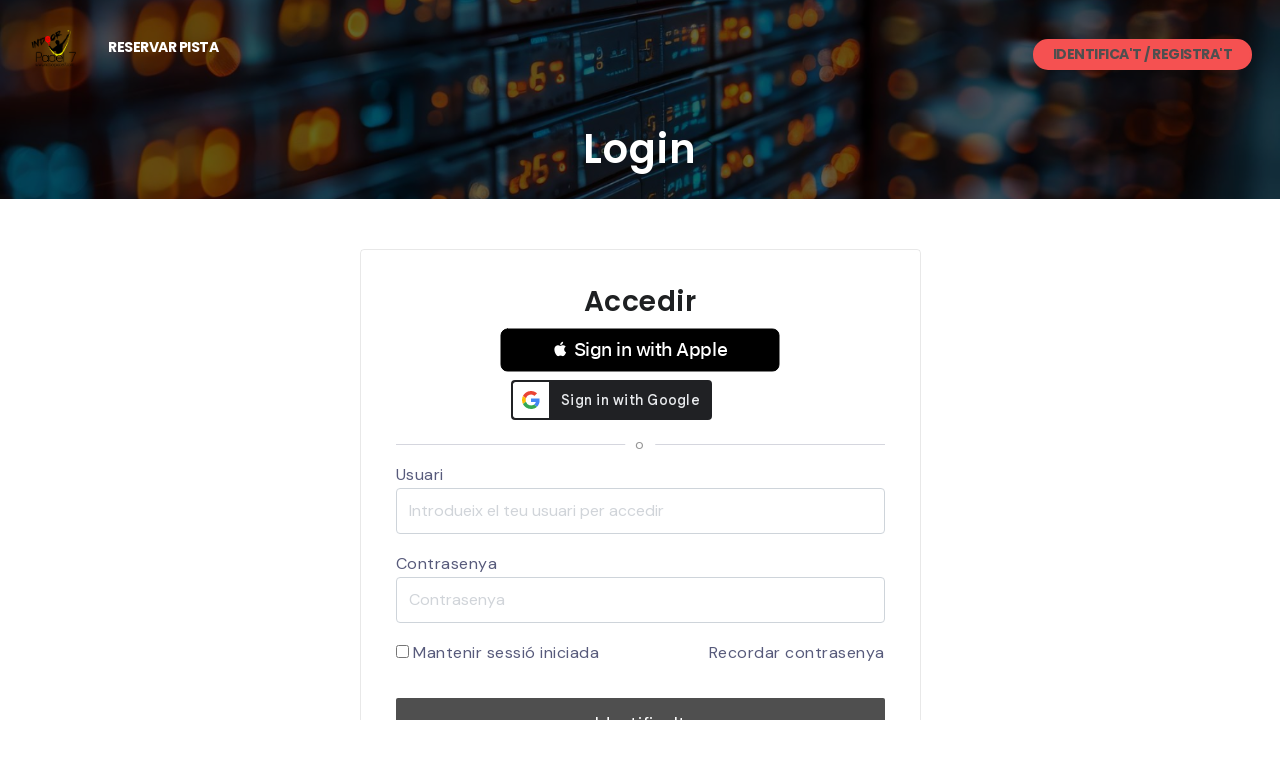

--- FILE ---
content_type: text/html;charset=UTF-8
request_url: https://www.games24.es/login
body_size: 7045
content:







<!DOCTYPE html>
<html lang="en">
<head>

    <!-- metas -->
    <meta charset="utf-8">
    <meta name="author" content="Stape" />
    <meta http-equiv="X-UA-Compatible" content="IE=edge" />
    <meta name="viewport" content="width=device-width, initial-scale=1.0, maximum-scale=1.0, user-scalable=no">

    <!--  SEO STUFF START HERE -->

    <meta name="keywords" content="Indoor Padel ip7 padel7 indoorpadel" />
    <meta name="description" content="Indoor Padel 7" />
    <meta name="author" content="STAPE Tech" />
    <meta name="robots" content="follow, index" />

    <link rel="canonical" href="https://indoorpadel7.stape.es">
    <link rel="shortlink" href="https://indoorpadel7.stape.es">

    <!--  SEO STUFF END -->

    <meta name="viewport" content="width=device-width, initial-scale=1">
    
    

    <!-- SEO SHARE CONTENT -->

    <meta property="og:title" content="Indoor Padel 7">
    <meta property="og:description" content="Indoor Padel 7">
    <meta property="og:image" content="https://images.wiplaypadel.com/sirv/Indoor7/indoorpadel7_logo_def_tras.png">
    <meta property="og:url" content="https://indoorpadel7.stape.es">
    <meta property="og:type" content="website">

    <!-- SEO TWITTER SHARING -->

    <meta name="twitter:card" content="summary_large_image">
    <meta name="twitter:title" content="Indoor Padel 7">
    <meta name="twitter:description" content="Indoor Padel 7">
    <meta name="twitter:image" content="https://images.wiplaypadel.com/sirv/Indoor7/indoorpadel7_logo_def_tras.png">

    <!-- INIT VALUES:
        --color-primario: #86bc42;
        --color-secundario: #282b2d;
        --color-fondo-secundario: #14212B;
    -->

    <style>
        
        

        :root {
            --color-primario: #4f4f4f;
            --color-secundario: #f55151;
            --color-fondo-secundario: #F9A828;
        }

        /* IMPORTACION CONTENIDO DESDE CONFLUENCE */
        .confluence-embedded-image {
            width: 100% !important;
            padding-bottom:2em !important;
        }
        .panelContent {
            padding-top: 1em !important;
            padding-bottom: 0.1em !important;
            padding-left: 1em !important;
            padding-right: 1em !important;
            margin-bottom:0.5em !important;
        }

        .iframe-container {
            width: 100%;
            height: 500px;
            border: 2px solid #333;
            border-radius: 8px;
            overflow: hidden;
        }
        iframe {
            width: 100%;
            height: 100%;
            border: none;
        }


        .menu_area-light .navbar-nav li.current > a { color: var(--color-secundario) !important;text-decoration:underline; }
        .menu_area-light.scrollHeader .navbar-nav > li > a { color: var(--color-primario) !important; }
        .menu_area-light.scrollHeader .navbar-nav > li.current > a { text-decoration:underline; }

        .butn {
            z-index:10 !important;
        }

        .lg-toolbar {
            margin-top: 50px !important;
        }

    </style>

    <!-- title  -->
    <title>Indoor Padel 7</title>

    <!-- favicon -->
    <link rel="apple-touch-icon" sizes="180x180" href="https://images.wiplaypadel.com/Indoorpadel7/favicon/appletouchicon.png">
    <link rel="icon" type="image/png" sizes="32x32" href="https://images.wiplaypadel.com/Indoorpadel7/favicon/favicon32x32.png">
    <link rel="icon" type="image/png" sizes="16x16" href="https://images.wiplaypadel.com/Indoorpadel7/favicon/favicon16x16.png">
    <link rel="manifest" href="https://images.wiplaypadel.com/Indoorpadel7/favicon/site.webmanifest">

    <!-- plugins -->
    <link rel="stylesheet" href="/front/css/plugins.css">

    <!-- search css -->
    <link rel="stylesheet" href="/front/search/search.css">

    <!-- quform css -->
    <!--<link rel="stylesheet" href="/front/quform/css/base.css">-->

    <!-- theme core css -->
    <link href="/front/css/styles.css?version=5" rel="stylesheet">

    <!-- custom css -->
    <link href="/front/css/custom.css" rel="stylesheet">

    <!-- datepicker css -->
    <link href="/front/css/datepicker.css" rel="stylesheet">

    <!-- jquery -->
    <script src="/front/js/jquery.min.js"></script>

    <!-- Sweet Alert (Swal) -->
    <script type="text/javascript" src="/ace-admin/node_modules/sweetalert2/dist/sweetalert2.all.js"></script>
    <script type="text/javascript" src="https://appleid.cdn-apple.com/appleauth/static/jsapi/appleid/1/en_US/appleid.auth.js"></script>

    
    
    

</head>



<body>

    <!-- PAGE LOADING
    ================================================== -->
    <div id="preloader"></div>

    <!-- MAIN WRAPPER
    ================================================== -->
    <div class="main-wrapper">

        <script>
var urlImagenLoader = "/mobiscroll/loader_stape.gif";
var urlApp = location.protocol + '//' + location.host;

function parseJwt(token) {
    var base64Url = token.split('.')[1];
    var base64 = base64Url.replace(/-/g, '+').replace(/_/g, '/');
    var jsonPayload = decodeURIComponent(atob(base64).split('').map(function(c) {
        return '%' + ('00' + c.charCodeAt(0).toString(16)).slice(-2);
    }).join(''));

    return JSON.parse(jsonPayload);
}

function detectUserAgent() {
    // Detect iOS
    if (window.isIOSWebView) {
        $("#native-sign-in-button").show();
        $("#web-sign-in-button").hide();
    } else {
        $("#native-sign-in-button").hide();
        $("#web-sign-in-button").show();
    }
}

function signInWithGoogleNative() {
    window.webkit.messageHandlers.nativeSignIn.postMessage(null);
}

function handleCredentialResponseIOS(response) {
    var responsePayload = parseJwt(response.credential);
    console.log(responsePayload);

    var userId = responsePayload.sub;
    var fullName = responsePayload.name;
    var givenName = responsePayload.given_name;
    var familyName = responsePayload.family_name;
    var pictureUrl = responsePayload.picture;
    var email = responsePayload.email;

    $.ajax({
        url: urlApp + "/" + "loginGoogleNewApi",
        type: "POST",
        data: "email="+email+"&givenName="+givenName+"&userId="+userId+"&familyName="+familyName+"&pictureUrl="+pictureUrl,
        success: function (responseHtml) {
            location.href="/profile";
        }
    });
}

//ESTA FUNCION ES PARA CARGAR A NIVEL DE CARDS WEB
function cargarObjetoNew(url, tipo, params, respuesta) {
	//parametros = '{ "cardName": "objectUserList" , "usuario": "", "selector": "curso-usuario-hidden"}';
	//respuesta = '{ "selector": "#tap-home" , "tipologia": "add", "refrescoAjax": "funcionEjecutar()", "ocultarPanel" : "ocultar"}';
	params = JSON.parse(params);
	respuesta = JSON.parse(respuesta);
	if(params.animate === undefined || params.animate === 'undefined') { params.animate = false; }
	if(params.async === undefined || params.async === 'undefined') { params.async = false; }

	//var data = '[{"a":1,"b":2,"c":3},{"a":4,"b":5,"c":6},{"a":7,"b":8,"c":9}]';
 	//printArgumentos(arguments);

	if (respuesta.tipologia !== "add") {
		$(respuesta.selector).html('<div id="loader-gif" style="display:block;text-align:center;"><i class="fa-solid fa-2x fa-spinner fa-spin" style="--fa-animation-duration: 0.5s; --fa-animation-timing: ease-in-out;color:#737373 !important;"></i></div>');
	}

	$.ajax({
	   async: params.async,
	   url: urlApp + "/" + url, //ECM FORZAMOS EL PATH GLOBAL
	   type: tipo,
	   data: params,
	   contentType: 'application/json; charset=utf-8',
	   success: function (responseHtml) {

	   	if(respuesta.tipologia == "html") {

	   		//MACHAMOS CONTENIDO Y Aï¿½ADIMOS EL HTML QUE NOS DEVUELVE LA RESPUESTA
	   		$(respuesta.selector).html(responseHtml).trigger('mbsc-enhance').trigger('mbsc-refresh').fadeIn();

	   	} else if (respuesta.tipologia == "add") {

	   		//NOS CARGAMOS EL CARGANDO
	   		$("#loader-gif").remove();
	   		$(respuesta.selector).append(responseHtml).trigger('mbsc-enhance').trigger('mbsc-refresh').fadeIn();
	   	}

	   	//EJECUTAMOS LA FUNCION
	   	if(respuesta.refrescoAjax !== "undefined" && respuesta.refrescoAjax !== null && respuesta.refrescoAjax !== "") {

	   		console.log(respuesta.refrescoAjax + " " + params.cardName);

	   		if(respuesta.refrescoAjax == 'initFormularioLogin()') {
					initFormularioLogin();
					$('.app-tab-active').removeClass('app-tab-active');
		            $('#tab-profile').addClass('app-tab-active');

	       	} else if(respuesta.refrescoAjax == 'recargarSeleccionarBonoPago()') {

	       		//RECARGAMOS LA LISTA DE BONOS PARA QUE SE PUEDAN SELECCIONAR
					recargarSeleccionarBonoPago(params.selector);

	       	} else {

	       		eval(respuesta.refrescoAjax);
	       	}
	   	}

	       if(respuesta.ocultarPanel == "ocultar") {
	       	$("#panel").slideUp(200);
	   	}
	   },
	   error: function () {
	       console.error(respuesta.selector + " - ERROR - " + this);
	   }
	});
	return true;
}
</script>
        






<!-- HEADER ================================================== -->

<style>
.navbar-nav > li.has-sub {
    padding-right: 0px;
}

.button-header {
      font-weight: bold;
      text-transform: uppercase;
      letter-spacing: 0.5px;
      /*font-family: sans-serif;*/
      padding: 4px 7px !important;
      border-radius: 999px; /* pill shape */
      border: 2px solid var(--color-secundario) !important;
      cursor: pointer;
      transition: all 0.3s ease;
    }

    /* Left button: outlined style */
    .button-header-outline {
      background-color: transparent;
      color: var(--color-secundario) !important;
    }

    /* Right button: filled style */
    .button-header-filled {
      background-color: var(--color-secundario) !important;
      color: var(--color-primario) !important;
    }

    /* Optional hover effects */
    .button-header-outline:hover {
      background-color: #f8f32b;
      color: var(--color-primario) !important;
    }

    .button-header-filled:hover {
      background-color: var(--color-primario) !important;
      color: var(--color-secundario) !important;
    }

    a.button-header.button-header-filled::after {
      content: none !important;
    }

    .navbar-nav > li > a {
        font-weight: bold !important;
        /*padding: 21px 2px !important;*/
    }

    .navbar-nav li.current > a, .navbar-nav li.active > a {
        color: var(--color-secundario) !important;
    }

    #nav .text-truncate-soft:not(.button-header):hover {
      transition: background-color 0.05s ease-in-out, color 0.05s ease-in-out;
      color: var(--color-secundario) !important;
      transform: translateY(-1px);
    }

    @media screen and (min-width: 992px) {
        .menu_area-light .navbar-nav > li > a {
            font-size: 14px;
            color: #fff;
        }
    }

    .text-truncate-soft {
        white-space: nowrap;
        overflow: hidden;
        text-overflow: ellipsis;
        letter-spacing: -0.5px !important;
        padding-left:1px !important;
        padding-right:1px !important;
    }

    #main-header {
      transition: opacity 0.3s ease;
    }

    /* Contenedor del submenú */
    ul.sub-menu {
      position: absolute;
      background-color: #1a1a1a;
      border-radius: 12px;
      padding: 10px 0;
      margin-top: 10px;
      min-width: 220px;
      box-shadow: 0 8px 20px rgba(0, 0, 0, 0.3);
      z-index: 999;
    }

    /* Opciones dentro del submenú */
    ul.sub-menu li {
      list-style: none;
    }

    ul.sub-menu li a {
      display: block;
      padding: 10px 20px;
      color: #fff;
      font-weight: 500;
      text-decoration: none;
      transition: background-color 0.2s ease, color 0.2s ease;
      white-space: nowrap;
    }

    ul.sub-menu li a:hover {
      background-color: var(--color-secundario);
      color: var(--color-primario);
      border-radius: 8px;
    }

</style>









<header id="main-header" class="header-style1 menu_area-light">
    <div class="navbar-default border-color-light-white">
        <div class="container-fluid px-lg-1-6 px-xl-2-5 px-xxl-2-9">
            <div class="row align-items-center">
                <div class="col-12" style="padding-left: 0px; padding-right: 0px;">
                    <div class="menu_area alt-font">
                        <nav class="navbar navbar-expand-lg navbar-light p-0">

                            <div class="navbar-header navbar-header-custom">
                                
                                
                                <a href="/home" class="navbar-brand h-default" style="max-width: 175px !important;">
                                    <img id="logo" src="https://images.wiplaypadel.com/sirv/Indoor7/indoorpadel7_logo_def_tras.png" alt="logo">
                                </a>
                            </div>

                            <div class="navbar-toggler"></div>

                            <!-- menu area -->
                            <ul class="navbar-nav" id="nav" style="display: none;overflow: hidden;">
                                
                                    
                                    
                                    
                                        
                                        
                                            <li class="nav-item text-truncate-soft">
                                                <a class="text-truncate-soft" href="#tab-div-titulo" target="" data-scroll-nav="4">Reservar Pista</a>
                                            </li>
                                        
                                    
                                    
                                

                                
                            </ul>
                            <ul class="navbar-nav ms-auto">
                                
                                
                                
                                    <li class="d-none d-md-block animation-appear" style="margin-top:15px !important;max-width: 255px;"><a class="button-header button-header-filled text-truncate-soft" style="padding: 2px 18px !important;" href="/login"><span>Identifica&apos;t / Registra&apos;t</span></a></li>
                                
                            </ul>
                        </nav>
                    </div>
                </div>
            </div>
        </div>
    </div>

</header>

        <div id="tab-login-home"></div>

        

        

        <div id="mytab"></div>

        

        
            
                <div id="tab-div-slider"></div>
            
                <div id="tab-div-titulo"></div>
            
                <div id="tab-div-reserves"></div>
            
                <div id="tab-div-competiciones"></div>
            
        

        
        
            
        
        








<style>
.list-inline > li {
    padding-left: 15px;
    display: inline-block !important;
}
</style>

<!-- FOOTER
================================================== -->
<footer class="bg-medium-light-gray">
    <div class="container">
        <div class="row mt-n1-9">

            <div class="col-md-6 col-lg-4 mt-1-9">
                
                    <a class="footer-logo" href="tel:672615391"><img src="https://images.wiplaypadel.com/sirv/Indoor7/indoorpadel7_logo_def_tras.png" alt="Indoor Padel 7-logo"></a>
                
                <p class="mt-4 text-default-color">Indoor Padel 7</p>
                <div class="pt-4 footer-social-icons2">
                    <ul class="ps-0">
                        
                            
                            
                            
                            
                            
                                
                            
                            <li><a href="https://api.whatsapp.com/send?phone=+34672615391&text=Hola!!" target="_blank"><i class="fab fa-whatsapp"></i></a></li>
                        
                            
                            
                            
                                
                            
                            
                            
                            <li><a href="https://www.instagram.com/indoorpadel7" target="_blank"><i class="fab fa-instagram"></i></a></li>
                        
                    </ul>
                </div>
            </div>

            <div class="col-md-6 col-lg-4 mt-1-9">
                <h3 class="footer-title-style6">Mapa Web</h3>
                <div class="row">
                    <div class="col-md-12 pe-lg-0">
                        <ul class="footer-list-style3 mb-1 mb-md-0 ps-0">
                            
                                <!-- SI ES UN UNICO MENU SIN SUBMENUS -->
                                
                                    
                                    
                                        <li><a href="#tab-div-titulo">Reservar Pista</a></li>
                                    
                                
                                
                            
                        </ul>
                    </div>
                </div>
            </div>

            <div class="col-md-6 col-lg-3 offset-lg-1 mt-1-9">
                <h3 class="footer-title-style6">Contactar</h3>
                <ul class="footer-list-style3 ps-0">
                    <li>
                        <span class="d-inline-block align-top"><i class="fas fa-map-marker-alt"></i></span>
                        <span class="d-inline-block w-85 align-top ps-2">Calle Rocafort, Num. 170 (08271), Artés (Barcelona)</span>
                    </li>
                    <li>
                        <span class="d-inline-block align-top"><i class="fas fa-mobile-alt"></i></span>
                        <span class="d-inline-block w-85 align-top ps-2"><a href="tel:672615391">672615391</a></span>
                    </li>
                    <li>
                        <span class="d-inline-block align-top"><i class="far fa-envelope"></i></span>
                        <span class="d-inline-block w-85 align-top ps-2">info@indoorpadel7.com</span>
                    </li>
                    <li>
                        <span class="d-inline-block align-top"><i class="fas fa-globe"></i></span>
                        <span class="d-inline-block w-85 align-top ps-2"></span>
                    </li>
                </ul>
            </div>

        </div>

    </div>

    <div class="footer-bar">
        <div class="container">
            <div class="row">
                <div class="col-md-8 text-md-start text-center">
                    <ul class="list-unstyled list-inline footer-inline-links">
                        
                            <li><a target="_blank" href="https://indoorpadel7.stape.es/documents/games24_termes_v1.pdf" class="text-white-tp1">Termes i condicions</a></li>
                        
                        
                            <li><a target="_blank" href="https://indoorpadel7.stape.es/documents/games24_politiques_v1.pdf" class="text-white-tp1">Polítiques de cancel·lació</a></li>
                        
                        
                        
                        
                        
                        
                    </ul>
                </div>
                <div class="col-md-4 text-md-end text-center">
                    <p>&copy; Copyright <span class="current-year"></span> <a href="https://stape.es" class="text-light-gray">STAPE</a></p>
                </div>
            </div>
        </div>
    </div>

</footer>

    </div>

    <!-- start scroll to top -->
    <a href="#!" class="scroll-to-top"><i class="fas fa-angle-up" aria-hidden="true"></i></a>
    <!-- end scroll to top -->

    <!-- all js include start -->

    <!-- popper js -->
    <script src="/front/js/popper.min.js"></script>

    <!-- bootstrap -->
    <script src="/front/js/bootstrap.min.js"></script>

    <!-- navigation -->
    <script src="/front/js/nav-menu.js"></script>

    <!-- serch -->
    <script src="/front/search/search.js"></script>

    <!-- tab -->
    <script src="/front/js/easy.responsive.tabs.js"></script>

    <!-- owl carousel -->
    <script src="/front/js/owl.carousel.js"></script>

    <!-- jquery.counterup.min -->
    <script src="/front/js/jquery.counterup.min.js"></script>

    <!-- stellar js -->
    <script src="/front/js/jquery.stellar.min.js"></script>

    <!-- waypoints js -->
    <script src="/front/js/waypoints.min.js"></script>

    <!-- countdown js -->
    <script src="/front/js/countdown.js"></script>

    <!-- jquery.magnific-popup js -->
    <script src="/front/js/jquery.magnific-popup.min.js"></script>

    <!-- isotope.pkgd.min js -->
    <script src="/front/js/isotope.pkgd.min.js"></script>

    <!--  chart js -->
    <script src="/front/js/chart.min.js"></script>

    <!-- thumbs js -->
    <script src="/front/js/owl.carousel.thumbs.js"></script>

    <!-- animated js -->
    <script src="/front/js/animated-headline.js"></script>

    <!-- wow js -->
    <script src="/front/js/wow.js"></script>

    <!-- tilt js -->
    <script src="/front/js/tilt.js"></script>

    <!--  clipboard js -->
    <script src="/front/js/clipboard.min.js"></script>

    <!-- lightgallery js -->
    <script src="/front/js/lightgallery-all.js"></script>

    <!-- mousewheel js -->
    <script src="/front/js/jquery.mousewheel.min.js"></script>

    <!--  prism js -->
    <script src="/front/js/prism.js"></script>

    <!-- theme core scripts -->
    <script src="/front/js/main.js?version=1"></script>

    <!-- custom js -->
    <script src="/front/js/custom.js"></script>

    <!-- quform plugins js -->
    <!--<script src="/front/quform/js/plugins.js"></script>-->

    <!-- quform scripts js -->
    <!--<script src="/front/quform/js/scripts.js"></script>-->

    <!-- bootbox js -->
    <script src="/assets/js/bootbox.js"></script>

    <!-- datepicker js -->
    <script src="/front/js/date-time/moment.min.js"></script>
    <script src="/front/js/date-time/bootstrap-datepicker.min.js"></script>

    <script>
        var url='getCardWeb';
        var tipo='GET';
        $(document).ready(function() {
            if("login" == 'login') {

                //CARGAMOS EL CARD LOGIN
                //PARAMETROS PARA CARGAR EL RESUMEN DE LA JORNADA
                var subtab = "";
                var redireccion = "";
                //PARAMETROS PARA CARGAR EL DETALLE DE LOS PARTIDOS DE LA JORNADA
                var parametros = '{ "cardName": "web2024/webcards/cardLogin" , "usuario": "", "selector": "", "async":"true", "accion":"NONE", "redireccion":"'+redireccion+'"}';
                var respuesta = '{ "selector": "#tab-login-home" , "tipologia": "html", "refrescoAjax": "", "ocultarPanel" : "no-ocultar"}';
                cargarObjetoNew(url, tipo, parametros, respuesta);

            } else if("login" == 'evento' || "login" == 'evento-modalidad') {
                //NO HACEMOS NADA
            } else {
                
                    
                        
                            //CARGA DE PANTALLAS PREDISENYADAS
                            var extraParams = ",&#034;datosCards&#034;:&#034;portadaPrincipal&#034;";
                            if(extraParams.startsWith("{") || extraParams.startsWith("[") || extraParams.startsWith(",")){
                                extraParams = ""; //Enviamos vacio porque lo cogeremos luego
                            }
                            //if(extraParams.startsWith(",")){
                            //    extraParams = ",&#034;datosCards&#034;:&#034;portadaPrincipal&#034;";
                            //}
                            var parametros = '{ "id": "97", "cardName": "web2024/webcards/cardSlider" , "usuario": "", "selector": "#tab-div-slider", "async":"true", "accion":"CARROUSEL" ' + extraParams + '}';
                            var respuesta = '{ "selector": "#tab-div-slider" , "tipologia": "html", "refrescoAjax": "", "ocultarPanel" : "no-ocultar"}';
                            cargarObjetoNew(url, tipo, parametros, respuesta);

                        
                        
                    
                        
                            //CARGA DE PANTALLAS PREDISENYADAS
                            var extraParams = "{ &#034;background&#034;: &#034;bg-primary&#034;, &#034;position&#034;: &#034;text-start&#034;, &#034;pageTitle&#034;: &#034;titulo.reservar.pista&#034;, &#034;breadcrumbs&#034;: [ { &#034;text&#034;: &#034;Home&#034;, &#034;link&#034;: &#034;/home&#034; }, { &#034;text&#034;: &#034;titulo.reservar.pista&#034;, &#034;link&#034;: &#034;/#div-reserves&#034; } ] }";
                            if(extraParams.startsWith("{") || extraParams.startsWith("[") || extraParams.startsWith(",")){
                                extraParams = ""; //Enviamos vacio porque lo cogeremos luego
                            }
                            //if(extraParams.startsWith(",")){
                            //    extraParams = "{ &#034;background&#034;: &#034;bg-primary&#034;, &#034;position&#034;: &#034;text-start&#034;, &#034;pageTitle&#034;: &#034;titulo.reservar.pista&#034;, &#034;breadcrumbs&#034;: [ { &#034;text&#034;: &#034;Home&#034;, &#034;link&#034;: &#034;/home&#034; }, { &#034;text&#034;: &#034;titulo.reservar.pista&#034;, &#034;link&#034;: &#034;/#div-reserves&#034; } ] }";
                            //}
                            var parametros = '{ "id": "100", "cardName": "web2024/webcards/cardTitle" , "usuario": "", "selector": "#tab-div-titulo", "async":"true", "accion":"" ' + extraParams + '}';
                            var respuesta = '{ "selector": "#tab-div-titulo" , "tipologia": "html", "refrescoAjax": "", "ocultarPanel" : "no-ocultar"}';
                            cargarObjetoNew(url, tipo, parametros, respuesta);

                        
                        
                    
                        
                            //CARGA DE PANTALLAS PREDISENYADAS
                            var extraParams = ",&#034;idActivitat&#034;:&#034;1&#034;";
                            if(extraParams.startsWith("{") || extraParams.startsWith("[") || extraParams.startsWith(",")){
                                extraParams = ""; //Enviamos vacio porque lo cogeremos luego
                            }
                            //if(extraParams.startsWith(",")){
                            //    extraParams = ",&#034;idActivitat&#034;:&#034;1&#034;";
                            //}
                            var parametros = '{ "id": "101", "cardName": "web2024/webcards/cardReserves" , "usuario": "", "selector": "#tab-div-reserves", "async":"true", "accion":"BASIC_RESERVES" ' + extraParams + '}';
                            var respuesta = '{ "selector": "#tab-div-reserves" , "tipologia": "html", "refrescoAjax": "", "ocultarPanel" : "no-ocultar"}';
                            cargarObjetoNew(url, tipo, parametros, respuesta);

                        
                        
                    
                        
                            //CARGA DE PANTALLAS PREDISENYADAS
                            var extraParams = ",&#034;datosCards&#034;:&#034;&#034;";
                            if(extraParams.startsWith("{") || extraParams.startsWith("[") || extraParams.startsWith(",")){
                                extraParams = ""; //Enviamos vacio porque lo cogeremos luego
                            }
                            //if(extraParams.startsWith(",")){
                            //    extraParams = ",&#034;datosCards&#034;:&#034;&#034;";
                            //}
                            var parametros = '{ "id": "102", "cardName": "web2024/webcards/cardCompeticions2" , "usuario": "", "selector": "#tab-div-competiciones", "async":"true", "accion":"INSCRIPCIONES_ABIERTAS" ' + extraParams + '}';
                            var respuesta = '{ "selector": "#tab-div-competiciones" , "tipologia": "html", "refrescoAjax": "", "ocultarPanel" : "no-ocultar"}';
                            cargarObjetoNew(url, tipo, parametros, respuesta);

                        
                        
                    
                
            }

            /*------------------------------------
                02. Sticky Header
            --------------------------------------*/

            var $window = $(window);

            $window.on('scroll', function() {
                var scroll = $window.scrollTop();
                var logoinner = $(".navbar-brand img");
                var logodefault = $(".navbar-brand.logodefault img");
                var logowhite = $(".navbar-brand.logowhite img");
                var logowhitedark = $(".navbar-brand.logowhite-dark img");
                var logo2 = $(".navbar-brand.logo2 img");
                var logo3 = $(".navbar-brand.logo3 img");
                var logo4 = $(".navbar-brand.logo4 img");
                var logo5 = $(".navbar-brand.logo5 img");
                var logo6 = $(".navbar-brand.logo6 img");
                var logo7 = $(".navbar-brand.logo7 img");
                if (scroll <= 50) {
                    $("header").removeClass("scrollHeader").addClass("fixedHeader");
                    $("#logo").attr('src', 'https://images.wiplaypadel.com/sirv/Indoor7/indoorpadel7_logo_def_tras.png');
                    //logoinner.attr('src', 'img/logos/logo-inner.png');
                    //logodefault.attr('src', 'img/logos/logo.png');
                    //logowhite.attr('src', 'img/logos/logo-white.png');
                    //logowhitedark.attr('src', 'img/logos/logo-white.png');
                    logo2.attr('src', 'img/logos/logo-2-light.png');
                    logo3.attr('src', 'img/logos/logo-2-dark.png');
                    logo4.attr('src', 'img/logos/logo-5-dark.png');
                    logo5.attr('src', 'img/logos/logo-3-light.png');
                    logo6.attr('src', 'img/logos/logo-4-light.png');
                    logo7.attr('src', 'img/logos/logo-6-dark.png');
                }
                else {
                    $("header").removeClass("fixedHeader").addClass("scrollHeader");
                    $("#logo").attr('src', 'https://images.wiplaypadel.com/sirv/Indoor7/indoorpadel7_logo_def_tras.png');
                    //logoinner.attr('src', 'img/logos/logo.png');
                    //logodefault.attr('src', 'img/logos/logo.png');
                    //logowhite.attr('src', 'img/logos/logo-white.png');
                    //logowhitedark.attr('src', 'img/logos/logo-dark.png');
                    logo2.attr('src', 'img/logos/logo-2-dark.png');
                    logo3.attr('src', 'img/logos/logo-2-dark.png');
                    logo4.attr('src', 'img/logos/logo-5-dark.png');
                    logo5.attr('src', 'img/logos/logo-3-dark.png');
                    logo6.attr('src', 'img/logos/logo-4-dark.png');
                    logo7.attr('src', 'img/logos/logo-6-dark.png');
                }
            });

        });

        function loadCardWeb(cardName,divid,url,action) {
            if(action == undefined) {
                action = "NONE";
            }
            if(url == undefined) {
                url = "getCardWeb";
            }
            var parametros = '{ "cardName": "'+cardName+'" , "usuario": "", "selector": "", "async":"true", "accion": "' +action+'"}';
            var respuesta = '{ "selector": "'+divid+'" , "tipologia": "html", "refrescoAjax": "", "ocultarPanel" : "no-ocultar"}';
            cargarObjetoNew(url, tipo, parametros, respuesta);
        }



    </script>
</body>

</html>


--- FILE ---
content_type: text/html;charset=UTF-8
request_url: https://www.games24.es/getCardWeb?cardName=web2024%2Fwebcards%2FcardLogin&usuario=&selector=&async=true&accion=NONE&redireccion=&animate=false
body_size: 4171
content:





<script src="https://accounts.google.com/gsi/client" async defer></script>

<style>

.signin-button {
    width: 210px;
    height: 40px;
}

#appleid-signin > div {
  width: 100% !important;
  height: 100% !important;
}

#appleid-signin {
    margin-top: 10px;
	max-width: 240px !important;
	height: 60px !important;
	min-height: 30px !important;
	min-width: 280px !important;
	max-height: 44px !important;
}

.or-wrapper p {
    padding: 0 10px;
    background: #fff;
    margin: 0;
    position: absolute;
    top: 50%;
    left: 50%;
    transform: translate(-50%, -50%);
    color: #979797;
    font-size: 14px;
}

#native-sign-in-button a {
    display: inline-block;
    background-color: #4285f4; /* Google blue */
    color: white;
    padding: 10px 25px;
    font-size: 16px;
    font-weight: 500;
    text-align: center;
    text-decoration: none;
    border-radius: 5px;
    box-shadow: 0 2px 4px 0 rgba(0,0,0,0.25);
    transition: background-color 0.3s ease, box-shadow 0.3s ease;
}

#native-sign-in-button a:hover {
    background-color: #357ae8;
    box-shadow: 0 4px 6px 0 rgba(0,0,0,0.3);
}

</style>

<!--  What Does auto_select Do? -->
<!--  If the user is already signed into Google and has previously authorized your site, Google will attempt to log them in silently. -->
<!--  No click or interaction is needed unless there's a conflict (e.g., multiple Google accounts). -->
<!--  Works well for keeping sessions smooth and login experiences fast. -->

<div id="g_id_onload"
    data-client_id="876800507334-j8mkdj8lnvcetfo06cfc6mu4rf81em0u.apps.googleusercontent.com"
    data-callback="handleCredentialResponse"
    data-auto_select="true">
</div>
<section class="page-title-section2 bg-img cover-background top-position1" data-overlay-dark="6" data-background="https://images.wiplaypadel.com/Demo/stape/DOC_HEADER.jpg"
style="padding-top:130px !important; padding-bottom:30px !important; background-image: url('https://images.wiplaypadel.com/Demo/stape/DOC_HEADER.jpg');">
    <div class="container">
        <div class="row">
            <div class="col-md-12">
                <h1>Login</h1>
            </div>
        </div>
    </div>
</section>
<section style="padding-top:50px !important;">
    <div class="container">
        <div class="row justify-content-center">
            <div class="col-md-10 col-lg-7 col-xl-6">
                <div class="common-block">
                    
                        <form action="/indoorpadel7/j_spring_security_check" method="post">

                            <input type="hidden" name="remember-me" value="on" />
                            
                            
                            <!-- DEBUGGER home PARAMS {accion=NONE, async=true, cardName=web2024/webcards/cardLogin, redireccion=, usuario=, selector=, animate=false} -->
                            <input type="hidden" name="nextAction" value="home" />
                            <h3 class="mb-25 text-center title">Accedir</h3>

                            <span class="social-login-block w-100">
                                <!-- SIGN IN WITH APPLE -->
                                <center><div id="appleid-signin" data-color="black" data-border="true" data-type="sign in"></div></center>
                                
                                
                                <script type="text/javascript">
                                    window.AppleID.auth.init({
                                        clientId : 'es.stape.service.indoorpadel',
                                        scope : 'name email',
                                        redirectURI : 'https://games24.es/callbackLoginIOS',
                                        usePopup : false //or false defaults to false
                                    });
                                </script>
                                <div class="d-flex justify-content-center align-items-center w-100 mb-25">
                                    <div id="native-sign-in-button" style="display:none;">
                                        <!-- Botón de inicio de sesión nativo -->
                                        <a href="javascript:signInWithGoogleNative()">Sign in with Google (Native)</a>
                                    </div>
                                    <div id="web-sign-in-button">
                                        <!-- Botón de inicio de sesión web -->
                                        <div class="g_id_signin" data-theme="filled_black" style="margin-top: 0.5em;margin-bottom: 0.5em;width: 258px !important;"></div>
                                    </div>
                                </div>

                                <div class="or-wrapper mb-25 position-relative">
                                <hr>
                                <p>o</p>
                                </div>
                            </span>

                            <div class="row">

                                <div class="col-sm-12">

                                    <div class="form-group">
                                        <label>Usuari</label>
                                        <input type="text" class="form-control" name="j_username" placeholder="Introdueix el teu usuari per accedir">
                                    </div>

                                </div>

                                <div class="col-sm-12">

                                    <div class="form-group">
                                        <label>Contrasenya</label>
                                        <input type="password" class="form-control" name="j_password" placeholder="Contrasenya">
                                    </div>

                                </div>
                            </div>

                            <div class="row">
                                <div class="col-sm-6 mb-2">
                                    <div class="custom-control custom-checkbox">
                                        <input type="checkbox" class="custom-control-input" id="login-remember">
                                        <label class="custom-control-label" for="login-remember">Mantenir sessió iniciada</label>
                                    </div>
                                </div>
                                <div class="col-sm-6 text-start text-sm-end">
                                    <a href="javascript:loadForgotPassword();" class="m-link-muted">Recordar contrasenya</a>
                                </div>

                            </div>

                            <button type="submit" class="butn primary w-100 mt-4" style="z-index:1 !important;"><span>Identifica&apos;t</span></button>

                            <div class="text-center text-small mt-4">
                                <span>Encara no tens un compte? <a href="javascript:loadRegistration('home');">Registra&apos;t!</a></span>
                            </div>
                        </form>
                    
                    
                </div>
            </div>
        </div>
    </div>
</section>

<script>
function loadRegistration(redireccion) {
    //CARGAMOS EL CARD LOGIN
    //PARAMETROS PARA CARGAR EL RESUMEN DE LA JORNADA
    var subtab = "";


    //PARAMETROS PARA CARGAR EL DETALLE DE LOS PARTIDOS DE LA JORNADA
    var parametros = '{ "cardName": "web2024/webcards/cardRegistration" , "usuario": "", "selector": "", "async":"true", "accion":"NONE", "redireccion" : "'+redireccion+'"}';
    var respuesta = '{ "selector": "#tab-login-home" , "tipologia": "html", "refrescoAjax": "", "ocultarPanel" : "no-ocultar"}';
    cargarObjetoNew(url, tipo, parametros, respuesta);
}

function loadForgotPassword() { //CARGAMOS EL CARD DE RECUPERACION DE PASSWORD
    var parametros = '{ "cardName": "web2024/webcards/cardForgotPassword" , "usuario": "", "selector": "", "async":"true", "accion":"NONE"}';
    var respuesta = '{ "selector": "#tab-login-home" , "tipologia": "html", "refrescoAjax": "", "ocultarPanel" : "no-ocultar"}';
    cargarObjetoNew(url, tipo, parametros, respuesta);
}

detectUserAgent();
</script>

<!-- INCLUDE DE LOS SCRIPTS PARA EL LOGIN DE GOOGLE V2 2022/09/03 -->







<script type="text/javascript">

    //FUNCION PARA PARSEAR EL CREDENTIAL DE LA RESPUESTA DE GOOGLE
    function parseJwt (token) {
        var base64Url = token.split('.')[1];
        var base64 = base64Url.replace(/-/g, '+').replace(/_/g, '/');
        var jsonPayload = decodeURIComponent(window.atob(base64).split('').map(function(c) {
            return '%' + ('00' + c.charCodeAt(0).toString(16)).slice(-2);
        }).join(''));

        return JSON.parse(jsonPayload);
    };

    function logoutGoogleNewApi() {
        //LANZAMOS LOGOUT
        console.log("DESCONECTAMOS -- logoutGoogleNewApi");
        //DE GOOGLE NO HACE FALTA AHORA
        //DE LA WEB
        $.ajax({
            type: "GET",
            url: urlApp + "/" + "logout",
            data: "pruebas=emc",
            success: function(resultado) {
                console.log('User signed out web');
            }
        });
    }

    function handleCredentialResponse(response) {

        var swalWithBootstrapButtons = Swal.mixin({
            customClass: {
              confirmButton: 'btn btn-success mx-2',
              cancelButton: 'btn btn-danger mx-2'
            },
            buttonsStyling: true
        });

        // decodeJwtResponse() is a custom function defined by you
        // to decode the credential response.
        const responsePayload = parseJwt(response.credential);
        console.log(responsePayload);
        console.log("ID: " + responsePayload.sub);
        console.log('Full Name: ' + responsePayload.name);
        console.log('Given Name: ' + responsePayload.given_name);
        console.log('Family Name: ' + responsePayload.family_name);
        console.log("Image URL: " + responsePayload.picture);
        console.log("Email: " + responsePayload.email);

        var userId = responsePayload.sub;
        var fullName = responsePayload.name;
        var givenName = responsePayload.given_name;
        var familyName = responsePayload.family_name;
        var pictureUrl = responsePayload.picture;
        var email = responsePayload.email;

        //LANZAMOS VALIDACIONES USUARIOS
        $.ajax({
            url: urlApp + "/" + "loginGoogleNewApi",
            type: "POST",
            data: "email="+email+"&givenName="+givenName+"&userId="+userId+"&familyName="+familyName+"&pictureUrl="+pictureUrl,
            success: function (responseHtml) {
                if(isValidJSONString(responseHtml)){
                    var res = JSON.parse(responseHtml);
                    var idUser = res.idUser;
                    var emailUser = res.emailUser;
                    if(res.resultado == 'USER_ENCONTRADO' && (res.dniUser != "NO_DEFINIDO" && res.dniUser != "" && res.dniUser != null  )) {
                        //rellenarDatosPendientesGoogle();
                        location.href = "/home"
                    } else if (res.resultado == 'NEW_USER' || (res.dniUser == "NO_DEFINIDO" || res.dniUser == "" || res.dniUser == null  )) {
                        location.href = "/home"
                        //LE PEDIMOS LOS DATOS DEL USUARIO QUE NOS FALTAN
                    } else {
                        alert.log(xhr.responseText);
                    }
                }
            }
        });
    }


    if($("#param-text-redirect-login").val() != "") {
        $("#div-redirect-text").css("display","block");
        $("#div-redirect-text").html("<span class='mbsc-ic mbsc-ic-info'></span>&nbsp;" + $("#param-text-redirect-login").val());
    }

    $("#button-registrarse").click(function () {
        console.log("SUBMIT DEL FORMULARIO registro-form");
        mobiscroll4.confirm({
            title: "Ja queda poc! Última confirmació",
            message: "Estàs segur que vols registrar-te? Una vegada registra&apos;t rebràs un correu informatiu amb les teves dades per poder accedir i automàticament seràs redireccionat al perfil amb el teu usuari ja identificat.",
            okText: "Registar-me!",
            cancelText: "Ara no",
            callback: function (result) {
                if(result) {
                    $("#registro-form").submit();
                }
            }
        });
    });

    function isValidJSONString(str) {
        try {
            JSON.parse(str);
        } catch (e) {
            return false;
        }
        return true;
    }

    function logoutGoogle(gapi) {
        //LANZAMOS LOGOUT
        console.log("DESCONECTAMOS");
        //DE GOOGLE
        if(typeof gapi !== 'undefined') {
            var auth2 = gapi.auth2.getAuthInstance();
            auth2.signOut().then(function () {
              console.log('User signed out google');
            });
        }
        //DE LA WEB
        $.ajax({
            type: "GET",
            url: urlApp + "/" + "logout",
            data: "pruebas=emc",
            success: function(resultado) {
                console.log('User signed out web');
            }
        });
    }
</script>

--- FILE ---
content_type: text/css
request_url: https://www.games24.es/front/css/plugins.css
body_size: 415
content:
/*-----------------------------------------------------------------------------------

    Theme Name: Crizal - Multipurpose Responsive Template + Admin
    Description: Multipurpose Website Template + Admin + RTL
    Author: Chitrakoot Web
    Version: 3.1

-----------------------------------------------------------------------------------*/

/* ----------------------------------------------------------------
			[ All CSS Plugins & Default Classes File ]
-----------------------------------------------------------------*/

/* == bootstrap == */
@import url("plugins/bootstrap.min.css");

/* == animate css == */
@import url("plugins/animate.css");

@import url("plugins/animated-headline.css");

/* == font awesome css == */
@import url("plugins/fontawesome-all.min.css");

/* == et-line icon font == */
@import url("plugins/et-line.css");

/* == et-line icon font == */
@import url("plugins/themify-icons.css");

/* == magnific-popup == */
@import url("plugins/magnific-popup.css");

/* == lightgallery css == */
@import url("plugins/lightgallery.css");

/* == owl.carousel == */
@import url("plugins/owl.carousel.css");
@import url("plugins/owl.theme.default.css");

/* == zoom css == */
@import url("plugins/xzoom.css");
        
/* == default classes == */
@import url("plugins/default.css");

/* == navigation == */
@import url("plugins/nav-menu.css");

/* == prism css == */
@import url("plugins/prism.css");


--- FILE ---
content_type: text/css
request_url: https://www.games24.es/front/css/styles.css?version=5
body_size: 46213
content:
@charset "UTF-8";
/*-----------------------------------------------------------------------------------

    Theme Name: Crizal - Multipurpose Responsive Template + Admin
    Description: Multipurpose Responsive Template + Admin
    Author: Chitrakoot Web
    Version: 3.1

-----------------------------------------------------------------------------------*/
/* ----------------------------------
        
    01. Common styles
    02. Section heading
    03. Topbar
    04. Navigation
    05. Page title
    06. Owl carousel
    07. Banner styles
    08. Slider styles
    09. Feature boxes
    10. Service blocks
    11. Client section
    12. Counter box
    13. Video
    14. About area
    15. Testmonials
    16. Card Style
    17. Team member
    18. Project grid
    19. Accordion style
    20. Portfolio masonry
    21. Tabs
    22. Pricing table
    23. Others
    24. Shop
    25. Blog
    26. Contact info
    27. Footer
    28. Copy Elements
    
---------------------------------- */
/* ===================================
    Common styles
====================================== */
/* loader */
#preloader {
  position: fixed;
  top: 0;
  right: 0;
  left: 0;
  bottom: 0;
  background-color: #fff;
  z-index: 999999;
  transition: 0.3s ease opacity;
  text-align: center;
  width: 100%;
  height: 100%; }
  #preloader:before {
    content: "";
    width: 80px;
    height: 80px;
    border: 3px solid var(--color-primario);
    display: block;
    border-radius: 50%;
    position: absolute;
    top: 50%;
    left: 50%;
    opacity: 0;
    transform: translate(-50%, -50%);
    animation-name: LoaderCicle;
    animation-duration: 2s;
    animation-iteration-count: infinite;
    animation-timing-function: linear; }
  #preloader:after {
    content: "";
    width: 80px;
    height: 80px;
    border: 3px solid var(--color-primario);
    display: block;
    border-radius: 50%;
    position: absolute;
    top: 50%;
    left: 50%;
    opacity: 0;
    transform: translate(-50%, -50%);
    animation-name: LoaderCicle;
    animation-duration: 2s;
    animation-iteration-count: infinite;
    animation-timing-function: linear;
    animation-delay: 1s; }

@keyframes LoaderCicle {
  0% {
    width: 0;
    height: 0;
    opacity: 0; }
  10% {
    width: 10px;
    height: 10px;
    opacity: 1; }
  80% {
    width: 60px;
    height: 60px;
    opacity: 0.1; }
  100% {
    width: 70px;
    height: 70px;
    opacity: 0; } }
/* theme color and basic options */
a:hover, a:active {
  color: var(--color-primario);
  text-decoration: none; }

.bg-primary {
  background-color: var(--color-primario) !important; }

.bg-light-sky {
  background-color: #e7efff; }

.bg-primary-90 {
  background: rgba(134, 188, 66, 0.9); }

.bg-primary-80 {
  background: rgba(134, 188, 66, 0.8); }

.primary-overlay[data-overlay-dark]:before {
  background: var(--color-primario); }

.left-overlay-dark[data-overlay-dark]:before {
  background: rgba(225, 225, 225, 0.76);
  background: linear-gradient(-90deg, transparent, #000 65%); }

.left-overlay-secondary[data-overlay-dark]:before {
  background: rgba(225, 225, 225, 0.76);
  background: linear-gradient(-90deg, transparent, var(--color-fondo-secundario) 65%); }

.text-primary, .text-primary-hover:hover {
  color: var(--color-primario) !important; }

.text-white-hover:hover {
  color: #fff !important; }

.bg-dark-blue {
  background: var(--color-fondo-secundario); }

.text-dark-blue {
  color: var(--color-fondo-secundario); }

.bg-secondary {
  background-color: var(--color-fondo-secundario) !important; }

.text-secondary {
  color: var(--color-fondo-secundario) !important; }

.text-content-big p {
  font-weight: 400;
  line-height: 200%;
  margin-bottom: 25px;
  font-size: 15px; }

.shadow-primary {
  -moz-box-shadow: 0 20px 40px rgba(0, 0, 0, 0.2);
  -ms-box-shadow: 0 20px 40px rgba(0, 0, 0, 0.2);
  -webkit-box-shadow: 0 20px 40px rgba(0, 0, 0, 0.2);
  -o-box-shadow: 0 20px 40px rgba(0, 0, 0, 0.2);
  box-shadow: 0 20px 40px rgba(0, 0, 0, 0.2); }

.transition-hover {
  transition: transform 0.3s ease; }
  .transition-hover:hover, .transition-hover:focus {
    -webkit-transform: translateY(-8px);
    transform: translateY(-8px); }

.red {
  color: red; }

.line-through {
  text-decoration: line-through; }

.color-h-one {
  color: #0779e4; }

.color-h-two {
  color: #ff7e67; }

.color-h-three {
  color: #95389e; }

.color-h-four {
  color: #00bdaa; }

.min-height-60vh {
  min-height: 60vh; }

.bd-example {
  position: relative;
  padding: 1.5rem;
  margin-right: 0;
  margin-left: 0;
  border-width: .2rem; }
  .bd-example > .btn, .bd-example > .butn, .bd-example > .btn-style2, .bd-example > .btn-style3, .bd-example > .btn-group {
    margin-top: .25rem;
    margin-bottom: .25rem; }

input:focus, textarea:focus, select:focus {
  border: 1px solid var(--color-primario); }

.bg-container {
  background: url(../img/bg/bg-pattern.png) no-repeat;
  position: absolute;
  left: 8%;
  top: 6%;
  width: 100%;
  background-size: auto auto;
  height: 100%; }

.readmore {
  font-weight: 700;
  transition: all 0.3s ease;
  -moz-transition: all 0.3s ease;
  -webkit-transition: all 0.3s ease;
  -ms-transition: all 0.3s ease;
  -o-transition: all 0.3s ease; }
  .readmore:after {
    content: '\f105';
    font-size: 16px;
    vertical-align: top;
    font-family: Font Awesome\ 5 Free;
    padding-left: 8px;
    vertical-align: middle; }
  .readmore:hover {
    color: var(--color-primario); }

.left-title {
  position: relative; }
  .left-title:before {
    content: "";
    background: var(--color-primario);
    width: 15px;
    height: 2px;
    display: inline-block;
    vertical-align: middle;
    margin-top: -4px;
    margin-right: 10px; }
  .left-title.white:before {
    background: #fff; }

.clearfix {
  clear: both; }

.md-avatar {
  width: 3.75rem;
  height: 3.75rem; }

.height-200 {
  height: 200px; }

.custom-control-input:checked ~ .custom-control-label::before {
  color: #fff;
  border-color: var(--color-primario);
  background-color: var(--color-primario); }

@media screen and (min-width: 992px) {
  .vw-lg-50 {
    width: 50vw; } }
@media screen and (min-width: 1200px) {
  .container.lg {
    max-width: 1170px;
    width: 100%; } }
.min-height-250 {
  min-height: 250px; }

.vw-lg-60 {
  width: 60vw; }

@media screen and (max-width: 991px) {
  .vw-lg-60 {
    width: 100%; } }
@media screen and (min-width: 767px) {
  .mt-sm-n6 {
    margin-top: -3.5rem; } }
.border-top-radius-10 {
  border-top-right-radius: 10px;
  border-top-left-radius: 10px; }

.border-left-radius-10 {
  border-top-left-radius: 10px;
  border-bottom-left-radius: 10px; }

.border-right-radius-10 {
  border-top-right-radius: 10px;
  border-bottom-right-radius: 10px; }

.left-n20px {
  left: -20px; }

@media screen and (max-width: 767px) {
  .border-sm-left-radius-10 {
    border-top-left-radius: 10px;
    border-bottom-left-radius: 10px; } }
/* overlap column */
.overlap-column {
  margin-bottom: 3rem; }
  .overlap-column > [class*="col-"]:first-child {
    position: relative;
    left: 2rem; }
  .overlap-column > [class*="col-"]:last-child {
    position: relative;
    left: -2rem;
    top: 3rem; }

@media screen and (max-width: 991px) {
  .overlap-column {
    margin-bottom: 0; }
    .overlap-column > [class*="col-"]:last-child {
      left: 0;
      top: 0; } }
/* title, container and block */
.line-title {
  border-bottom: 1px solid rgba(0, 0, 0, 0.09);
  margin-bottom: 35px;
  padding-bottom: 15px; }
  .line-title h1, .line-title h2, .line-title h3, .line-title h4, .line-title h5, .line-title h6 {
    font-weight: 600;
    margin-bottom: 0;
    padding-bottom: 0; }
  .line-title h3, .line-title h4 {
    font-size: 26px;
    font-weight: 600; }

.common-block {
  padding: 35px;
  border: 1px solid rgba(0, 0, 0, 0.09);
  border-radius: 4px; }

@media screen and (max-width: 991px) {
  .line-title {
    margin-bottom: 30px; }
    .line-title h3, .line-title h4 {
      font-size: 24px; }

  .common-block {
    padding: 30px; } }
@media screen and (max-width: 575px) {
  .line-title h3, .line-title h4 {
    font-size: 22px; }

  .common-block {
    padding: 25px; } }
@media screen and (max-width: 1599px) {
  .bg-container {
    left: 5%; } }
@media screen and (max-width: 1399px) {
  .bg-container {
    left: 0; } }
@media screen and (max-width: 1199px) {
  .bg-container {
    left: 0;
    top: 0; } }
@media screen and (max-width: 991px) {
  .bg-container {
    background-repeat: repeat; } }
@media screen and (max-width: 575px) {
  .bg-container {
    top: 0; } }
.background-position-left-top {
  background-position: left top; }

.background-no-repeat {
  background-repeat: no-repeat !important; }

/* border for inner box */
.inner-border {
  border: 8px solid rgba(255, 255, 255, 0.35);
  height: calc(100% - 40px);
  width: calc(100% - 40px);
  left: 20px;
  top: 20px;
  position: absolute; }

.inner-border2 {
  border: 8px solid rgba(255, 255, 255, 0.35);
  height: calc(100% - 80px);
  width: calc(100% - 110px);
  left: 55px;
  top: 40px;
  position: absolute; }

/* primary listing */
.primary-list {
  padding-left: 0; }
  .primary-list li {
    font-size: 14px;
    font-weight: 500;
    margin-top: 15px;
    list-style-type: none;
    color: #222; }
    .primary-list li i {
      color: var(--color-primario);
      padding-right: 10px; }

/* list style1 */
.list-style1 {
  list-style: none;
  margin: 0 0 30px 0;
  padding: 0; }
  .list-style1 li {
    position: relative;
    padding: 0 0 14px 40px;
    margin: 0 0 14px 0;
    border-bottom: 1px solid rgba(0, 0, 0, 0.08); }
    .list-style1 li span {
      position: absolute;
      top: 3px;
      right: 0; }
    .list-style1 li:last-child {
      border-bottom: none;
      padding-bottom: 0;
      margin-bottom: 0; }
    .list-style1 li:before {
      content: ""; }
    .list-style1 li i {
      color: var(--color-primario);
      font-size: 12px;
      background: rgba(134, 188, 66, 0.1);
      margin-right: 12px;
      border-radius: 30px;
      padding: 6px;
      position: absolute;
      left: 0;
      top: 2px;
      line-height: 12px; }

/* list style2 */
.list-style2 {
  list-style: none;
  margin: 0;
  padding: 0; }
  .list-style2 li {
    margin-bottom: 25px;
    box-shadow: 0px 10px 30px 0px rgba(50, 50, 50, 0.16);
    background: #fff;
    padding: 20px 25px; }
    .list-style2 li:last-child {
      margin-bottom: 0; }
    .list-style2 li span {
      display: inline-block;
      max-width: 50px;
      width: 100%;
      vertical-align: top;
      font-size: 42px;
      line-height: 40px;
      font-weight: 700;
      color: rgba(0, 0, 0, 0.1);
      text-align: right; }
    .list-style2 li p {
      display: inline-block;
      margin-bottom: 0;
      max-width: 350px;
      width: 100%;
      vertical-align: top;
      padding-left: 25px; }

@media screen and (max-width: 1199px) {
  .list-style2 li {
    margin-bottom: 20px;
    padding: 20px 10px; }
    .list-style2 li p {
      max-width: 325px; }
    .list-style2 li span {
      font-size: 40px; } }
@media screen and (max-width: 575px) {
  .list-style2 li p {
    max-width: 220px;
    padding-left: 20px; } }
/* list style 1 */
.list-style-none li {
  list-style: none; }

.list-style-1 li {
  padding: 5px 0; }

/* list style 2 */
.list-style-2 {
  list-style: none;
  margin: 0;
  padding: 0; }
  .list-style-2 li {
    position: relative;
    padding: 0 0 0 12px;
    margin: 0 0 9px 0; }
    .list-style-2 li:before {
      content: "";
      width: 5px;
      height: 1px;
      background-color: var(--color-secundario);
      position: absolute;
      top: 12px;
      left: 0; }

/* list style 3 */
.list-style-3 {
  list-style: none;
  margin: 0;
  padding: 0; }
  .list-style-3 li {
    position: relative;
    padding: 0 0 0 22px;
    margin: 0 0 15px 0; }
    .list-style-3 li:before {
      content: "";
      width: 10px;
      height: 1px;
      background-color: var(--color-secundario);
      position: absolute;
      top: 13px;
      left: 0; }

/* list style 4 */
.list-style-4 {
  list-style: none;
  margin: 0;
  padding: 0; }
  .list-style-4 li {
    position: relative;
    padding: 0 0 10px 22px;
    margin: 0 0 10px 0;
    border-bottom: 1px solid rgba(0, 0, 0, 0.1); }
    .list-style-4 li:before {
      content: "\f152";
      position: absolute;
      top: 0;
      left: 0;
      font-family: Font Awesome\ 5 Free; }
    .list-style-4 li:last-child {
      border-bottom: 0; }
  .list-style-4.list-style-color li {
    border-color: rgba(255, 255, 255, 0.15); }
    .list-style-4.list-style-color li:before {
      color: #ff214f; }

/* list style 5 */
.list-style-5 {
  list-style: none;
  margin: 0;
  padding: 0; }
  .list-style-5 li {
    position: relative;
    padding: 0 0 10px 25px;
    margin: 0 0 10px 0;
    border-bottom: 1px solid rgba(0, 0, 0, 0.1); }
    .list-style-5 li:before {
      content: "\f192";
      position: absolute;
      top: 0;
      left: 0;
      font-family: Font Awesome\ 5 Free;
      color: #c0c0c0; }
    .list-style-5 li:first-child {
      padding-top: 10px; }
      .list-style-5 li:first-child:before {
        top: 11px; }
    .list-style-5 li:last-child {
      border-bottom: 0;
      margin-bottom: 0; }
  .list-style-5.list-style-color li {
    border-color: rgba(255, 255, 255, 0.15); }
    .list-style-5.list-style-color li:before {
      color: var(--color-secundario); }

/* list style 6 */
.list-style-6 {
  list-style: none;
  margin: 0;
  padding: 0; }
  .list-style-6 li {
    position: relative;
    padding: 0 15px 8px 0;
    margin: 0 0 8px 0;
    border-bottom: 1px solid rgba(0, 0, 0, 0.1); }
    .list-style-6 li span {
      position: absolute;
      top: 3px;
      right: 0; }
    .list-style-6 li:last-child {
      border-bottom: none; }
    .list-style-6 li:before {
      content: ""; }

/* list style 7 */
.list-style-7 {
  list-style: none;
  margin: 0;
  padding: 0; }
  .list-style-7 li {
    padding: 0 0 13px 0;
    margin: 0 0 10px 0; }
    .list-style-7 li:last-child {
      margin: 0;
      padding: 0; }

/* list style 8 */
.list-style-8 {
  list-style: none;
  margin: 0;
  padding: 0; }
  .list-style-8 li {
    position: relative;
    padding: 15px 0;
    margin: 0 0 4px 0;
    border-bottom: 1px solid rgba(0, 0, 0, 0.1); }
    .list-style-8 li span {
      margin-bottom: 2px; }
    .list-style-8 li p {
      margin-bottom: 0; }
    .list-style-8 li:last-child {
      border-bottom: none; }
    .list-style-8 li:before {
      content: ""; }

/* list style 9 */
.list-style-9 {
  list-style: none;
  margin: 0;
  padding: 0; }
  .list-style-9 li {
    position: relative;
    padding: 15px 0;
    margin: 0 0 4px 0;
    border-bottom: 1px solid #373737; }
    .list-style-9 li span {
      margin-bottom: 2px; }
    .list-style-9 li p {
      margin-bottom: 0; }
    .list-style-9 li:last-child {
      border-bottom: none; }
    .list-style-9 li:before {
      content: ""; }

/* list style 10 */
.list-style-10 {
  list-style: none;
  margin: 0;
  padding: 0; }
  .list-style-10 li {
    padding: 15px 0;
    margin: 0;
    border-bottom: 1px solid rgba(0, 0, 0, 0.1); }
    .list-style-10 li i {
      float: left;
      margin-top: 5px; }
    .list-style-10 li span {
      padding-left: 15px;
      display: table; }
    .list-style-10 li:last-child {
      border-bottom: none; }

/* list style 11 */
.list-style-11 {
  list-style: none;
  margin: 0;
  padding: 0; }
  .list-style-11 li {
    position: relative;
    padding: 0 0 8px 0;
    margin: 0 0 8px 0;
    border-bottom: 1px solid rgba(0, 0, 0, 0.1); }
    .list-style-11 li span {
      position: absolute;
      top: 3px;
      right: 0; }
    .list-style-11 li:last-child {
      border-bottom: none; }
    .list-style-11 li:before {
      content: ""; }

/* list style 12 */
.list-style-12 {
  position: relative; }
  .list-style-12 li {
    margin-bottom: 10px;
    padding-left: 35px;
    position: relative; }
    .list-style-12 li i {
      left: 0;
      line-height: normal;
      position: absolute;
      top: 2px; }

/* list style 13 */
.list-style-13 {
  list-style: none;
  margin: 0;
  padding: 0; }
  .list-style-13 li {
    position: relative;
    padding: 0 0 3px 25px;
    margin: 0 0 3px 0;
    border-bottom: 1px solid rgba(0, 0, 0, 0.1); }
    .list-style-13 li:before {
      content: "\f192";
      position: absolute;
      top: 0;
      left: 0;
      font-family: Font Awesome\ 5 Free;
      color: #c0c0c0; }
    .list-style-13 li:first-child {
      padding-top: 5px; }
      .list-style-13 li:first-child:before {
        top: 6px; }
    .list-style-13 li:last-child {
      border-bottom: 0;
      margin-bottom: 0; }

/* list style 14 */
.list-style-14 {
  list-style: none;
  margin: 0;
  padding: 0; }
  .list-style-14 li {
    position: relative;
    padding: 0 0 5px 24px;
    margin: 0 0 5px 0; }
    .list-style-14 li:before {
      content: "\e64c";
      position: absolute;
      top: 0;
      left: 0;
      font-family: 'themify';
      color: #c0c0c0;
      font-size: 12px; }
    .list-style-14 li:first-child {
      padding-top: 5px; }
      .list-style-14 li:first-child:before {
        top: 6px; }
    .list-style-14 li:last-child {
      border-bottom: 0;
      margin-bottom: 0; }
    .list-style-14 li:before {
      color: var(--color-primario); }

/* list style 15 */
.list-style-15 li {
  line-height: 24px;
  margin-bottom: 10px;
  position: relative;
  padding-left: 30px;
  -webkit-transition: all 0.3s ease 0s;
  -moz-transition: all 0.3s ease 0s;
  -o-transition: all 0.3s ease 0s;
  transition: all 0.3s ease 0s; }
  .list-style-15 li:before {
    content: "\f058";
    font-family: Font Awesome\ 5 Free;
    position: absolute;
    left: 1px;
    top: 2px;
    width: 8px;
    height: 8px;
    -webkit-border-radius: 100px;
    -moz-border-radius: 100px;
    -o-border-radius: 100px;
    z-index: 2;
    color: var(--color-secundario); }
  .list-style-15 li:hover {
    padding-left: 40px; }

/* list style 16 */
.list-style-16 {
  list-style: none;
  margin: 0;
  padding: 0; }
  .list-style-16 li {
    line-height: 24px;
    margin-bottom: 10px;
    position: relative;
    padding-left: 30px;
    -webkit-transition: all 0.3s ease 0s;
    -moz-transition: all 0.3s ease 0s;
    -o-transition: all 0.3s ease 0s;
    transition: all 0.3s ease 0s; }
    .list-style-16 li:after {
      content: '\f14a';
      font-family: Font Awesome\ 5 Free;
      position: absolute;
      left: 0px;
      top: 1px;
      z-index: 1;
      color: var(--color-secundario); }
    .list-style-16 li:hover {
      padding-left: 40px; }
    .list-style-16 li:last-child {
      margin-bottom: 0; }
    .list-style-16 li:after {
      color: var(--color-primario); }

/* button style */
.butn {
  background: var(--color-secundario);
  color: #fff;
  text-align: center;
  border-radius: 2px;
  padding: .75rem 1.75rem !important;
  line-height: 1.6;
  font-weight: 500;
  letter-spacing: 0.6px;
  text-transform: none;
  position: relative;
  z-index: 9999;
  display: inline-block;
  white-space: nowrap;
  border: none;
  cursor: pointer;
  -moz-transition: width .4s;
  -ms-transition: width .4s;
  -webkit-transition: width .4s;
  -o-transition: width .4s;
  transition: width .4s; }
  .butn span {
    z-index: 9;
    position: relative; }
  .butn:hover {
    color: #fff;
    border-radius: 3px; }
  .butn:after {
    content: '';
    position: absolute;
    border-radius: 4px;
    bottom: 6px;
    left: 0;
    height: 2px;
    -moz-transition: width .4s;
    -ms-transition: width .4s;
    -webkit-transition: width .4s;
    -o-transition: width .4s;
    transition: width .4s;
    width: 0;
    background: var(--color-primario);
    height: 100%;
    top: 0;
    z-index: 1; }
  .butn:hover:after {
    width: 100%;
    border-radius: 3px; }
  .butn.white {
    background: #fff;
    color: var(--color-secundario); }
    .butn.white:hover {
      color: #fff;
      border-radius: 3px; }
    .butn.white:after {
      background: var(--color-secundario);
      border-radius: 3px; }
  .butn.white-hover:hover {
    color: var(--color-secundario); }
    .butn.white-hover:hover span {
      color: var(--color-secundario); }
  .butn.white-hover:after {
    background: #fff;
    border-radius: 3px; }
  .butn.light {
    background: rgba(134, 188, 66, 0.1);
    color: var(--color-primario); }
    .butn.light:hover {
      color: #fff;
      background: var(--color-primario);
      border-radius: 3px; }
    .butn.light:after {
      background: var(--color-primario);
      border-radius: 3px; }
  .butn.primary {
    background: var(--color-primario);
    color: #fff; }
    .butn.primary span {
      color: #fff; }
    .butn.primary:hover {
      color: #fff;
      border-radius: 3px; }
    .butn.primary:after {
      background: var(--color-secundario);
      border-radius: 2px; }
    .butn.primary.white-hover:hover {
      color: var(--color-secundario); }
      .butn.primary.white-hover:hover span {
        color: var(--color-secundario); }
    .butn.primary.white-hover:after {
      background: #fff;
      border-radius: 3px; }
  .butn.white.theme-hover:hover {
    color: #fff; }
    .butn.white.theme-hover:hover span {
      color: #fff; }
  .butn.white.theme-hover:after {
    background: var(--color-primario);
    border-radius: 3px; }
  .butn.md-lg {
    padding: 16px 30px !important; }
  .butn.sm-lg {
    padding: 14px 28px !important; }
  .butn.wide {
    letter-spacing: 5px; }
  .butn.md-wide {
    letter-spacing: 4px; }
  .butn.sm-wide {
    letter-spacing: 3px; }
  .butn.xs-wide {
    letter-spacing: 2px; }
  .butn.small {
    padding: 8px 20px !important; }
  .butn.medium {
    padding: 10px 20px !important; }

/* button style2*/
.btn-style2 {
  background: #fff;
  display: inline-block;
  font-size: 14px;
  padding: 12px 20px !important;
  border: 2px solid #222;
  color: #232323;
  letter-spacing: .5px;
  line-height: 26px;
  border-radius: 0;
  text-transform: uppercase;
  width: auto;
  font-family: 'Montserrat', sans-serif;
  font-weight: 600;
  transition-duration: 0.3s;
  transition-timing-function: ease-in-out; }
  .btn-style2.medium {
    padding: 10px 20px !important; }
  .btn-style2.small {
    padding: 8px 20px !important; }
  .btn-style2:hover, .btn-style2:active, .btn-style2:focus {
    background: var(--color-primario);
    color: #fff;
    border-color: var(--color-primario); }
  .btn-style2.primary {
    background: var(--color-primario);
    border-color: var(--color-primario);
    color: #fff; }
    .btn-style2.primary:hover, .btn-style2.primary:active, .btn-style2.primary:focus {
      background: #232323;
      color: #fff;
      border-color: #232323; }

/* button style3*/
.btn-style3 {
  display: inline-block;
  font-size: 14px;
  padding: 14px 20px !important;
  border: 2px solid var(--color-primario);
  color: #fff;
  letter-spacing: .5px;
  line-height: 26px;
  border-radius: 0;
  text-transform: uppercase;
  width: auto;
  font-family: 'Montserrat', sans-serif;
  font-weight: 600;
  transition-duration: 0.3s;
  transition-timing-function: ease-in-out;
  background: var(--color-primario);
  border-radius: 30px;
  min-width: 180px; }
  .btn-style3.medium {
    padding: 10px 20px !important; }
  .btn-style3.small {
    padding: 8px 20px !important; }
  .btn-style3:hover, .btn-style3:active, .btn-style3:focus {
    background: #232323;
    color: #fff;
    border-color: #232323; }

@media screen and (max-width: 991px) {
  .butn.small {
    padding: 7px 16px !important; }
  .butn.medium {
    padding: 8px 18px !important; } }
@media screen and (max-width: 767px) {
  .butn.small {
    padding: 6px 14px !important; }
  .butn.medium {
    padding: 6px 16px !important; } }
/* butn-style2 */
.butn-style2 {
  -webkit-appearance: none;
  cursor: pointer;
  display: inline-block;
  vertical-align: top;
  white-space: nowrap;
  padding: 0.9em 3.2em !important;
  letter-spacing: 1px;
  height: auto;
  border-width: 0 !important;
  border-radius: 4px;
  position: relative;
  overflow: hidden;
  color: #fff;
  font-weight: 600;
  padding-left: 3.1em !important;
  background: var(--color-fondo-secundario);
  padding-right: 3.1em !important;
  transition: padding 0.3s ease, color 0.3s ease, border-color 0.3s ease, background-color 0.3s ease, background-position 0.3s ease, box-shadow 0.3s ease !important; }
  .butn-style2:before {
    content: "";
    position: absolute;
    z-index: 1;
    right: 2.7em !important;
    left: auto !important;
    width: 40px;
    height: 2px;
    display: block;
    top: calc(50% - 0px);
    overflow: hidden;
    background-color: #fff;
    transition: right 0.1s ease-out 0, opacity 0.1s ease-out 0, background-color 0.3s ease;
    opacity: 0;
    background-color: #ffffff; }
  .butn-style2:hover {
    color: #ffffff;
    background-color: var(--color-primario);
    -webkit-box-shadow: none;
    padding-right: 6em !important;
    -ms-box-shadow: none;
    box-shadow: none; }
    .butn-style2:hover:before {
      left: auto !important;
      right: 1.7em !important;
      opacity: 1;
      transition: right 0.3s ease-out 0.2s, opacity 0.3s ease-out 0.2s, background-color 0.3s ease; }
  .butn-style2.medium {
    padding: 0.7em 3em !important; }
    .butn-style2.medium:hover {
      padding-right: 5em !important; }
  .butn-style2.small {
    padding: 0.6em 2.5em !important; }
    .butn-style2.small:hover {
      padding-right: 5em !important; }

/* butn-style3 */
.butn-style3 {
  display: inline-block;
  font-weight: 600;
  padding: 12px 25px !important;
  background: var(--color-primario);
  font-size: 16px;
  border: none;
  color: #fff;
  transition: .3s;
  border-radius: 5px; }
  .butn-style3.white {
    background: #fff;
    color: var(--color-primario); }
  .butn-style3:hover {
    background: var(--color-fondo-secundario);
    color: #fff; }
  .butn-style3.white-hover:hover {
    background: #fff !important;
    color: var(--color-primario) !important; }

/* butn-style4 */
.butn-style4 {
  width: 50px;
  height: 50px;
  line-height: 50px;
  color: #fff;
  display: block;
  transition: .3s;
  font-size: 18px;
  border-radius: 50%;
  text-align: center; }
  .butn-style4.bg-secondary:hover {
    color: #fff;
    background-color: var(--color-primario); }
  .butn-style4:hover {
    color: #fff; }

@media screen and (max-width: 575px) {
  .butn-style4 {
    width: 40px;
    height: 40px;
    line-height: 42px;
    font-size: 14px; } }
/* animation */
@keyframes animationFramesTwo {
  0% {
    transform: translate(0px, 0px) rotate(0deg) scale(1); }
  20% {
    transform: translate(73px, -1px) rotate(36deg) scale(0.9); }
  40% {
    transform: translate(141px, 72px) rotate(72deg) scale(1); }
  60% {
    transform: translate(83px, 122px) rotate(108deg) scale(1.2); }
  80% {
    transform: translate(-40px, 72px) rotate(144deg) scale(1.1); }
  100% {
    transform: translate(0px, 0px) rotate(0deg) scale(1); } }
@-webkit-keyframes animationFramesTwo {
  0% {
    -webkit-transform: translate(0px, 0px) rotate(0deg) scale(1); }
  20% {
    -webkit-transform: translate(73px, -1px) rotate(36deg) scale(0.9); }
  40% {
    -webkit-transform: translate(141px, 72px) rotate(72deg) scale(1); }
  60% {
    -webkit-transform: translate(83px, 122px) rotate(108deg) scale(1.2); }
  80% {
    -webkit-transform: translate(-40px, 72px) rotate(144deg) scale(1.1); }
  100% {
    -webkit-transform: translate(0px, 0px) rotate(0deg) scale(1); } }
.square-shape-two {
  position: absolute;
  width: 20px;
  height: 20px;
  border: 2px solid #33d687;
  animation: animationFramesTwo 25s infinite linear; }

.ani-left-right {
  animation-duration: 5s;
  animation-iteration-count: infinite;
  animation-name: LeftRight;
  animation-timing-function: ease-in-out; }

@keyframes LeftRight {
  0% {
    transform: translate(0px, 0px); }
  65% {
    transform: translate(30px, 0); }
  100% {
    transform: translate(0px, 0px); } }
.ani-top-bottom {
  animation-duration: 5s;
  animation-iteration-count: infinite;
  animation-name: TopBottom;
  animation-timing-function: ease-in-out; }

@keyframes TopBottom {
  0% {
    transform: translate(0px, 0px); }
  65% {
    transform: translate(0, 30px); }
  100% {
    transform: translate(0px, 0px); } }
.ani-move {
  animation: image_move4 4s infinite linear; }

@keyframes image_move4 {
  0% {
    transform: translate(0px, 0px); }
  15% {
    transform: translate(0px, 20px); }
  30% {
    transform: translate(-20px, 20px); }
  45% {
    transform: translate(-20px, 40px); }
  60% {
    transform: translate(-25px, 30px); }
  75% {
    transform: translate(-20px, 20px); }
  90% {
    transform: translate(0px, 20px); }
  100% {
    transform: translate(0px, 0px); } }
/* ===================================
    Section heading
====================================== */
.section-heading {
  margin-bottom: 50px;
  text-align: center; }
  .section-heading.half {
    margin-bottom: 30px; }
  .section-heading h1, .section-heading h2, .section-heading h3, .section-heading h4, .section-heading h5, .section-heading h6 {
    position: relative;
    padding-bottom: 10px;
    font-weight: 700;
    margin-bottom: 10px;
    position: relative;
    line-height: 140%; }
  .section-heading h1:after, .section-heading h2:after, .section-heading h3:after, .section-heading h4:after, .section-heading h5:after, .section-heading h6:after {
    content: '';
    display: block;
    width: 100px;
    height: 2px;
    background: var(--color-primario);
    margin: 0 auto;
    position: absolute;
    left: 0;
    right: 0;
    bottom: 0; }
  .section-heading.white h1, .section-heading.white h2, .section-heading.white h3, .section-heading.white h4, .section-heading.white h5, .section-heading.white h6, .section-heading.white p, .section-heading.white span {
    color: #fff; }
  .section-heading.grey h1, .section-heading.grey h2, .section-heading.grey h3, .section-heading.grey h4, .section-heading.grey h5, .section-heading.grey h6 {
    color: #b7b7b7; }
  .section-heading.grey h1:after, .section-heading.grey h2:after, .section-heading.grey h3:after, .section-heading.grey h4:after, .section-heading.grey h5:after, .section-heading.grey h6:after {
    background: #b7b7b7; }
  .section-heading.grey span {
    color: #b7b7b7; }
  .section-heading.left {
    text-align: left; }
    .section-heading.left h1, .section-heading.left h2, .section-heading.left h3, .section-heading.left h4, .section-heading.left h5, .section-heading.left h6 {
      padding-bottom: 15px; }
    .section-heading.left h1:after, .section-heading.left h2:after, .section-heading.left h3:after, .section-heading.left h4:after, .section-heading.left h5:after, .section-heading.left h6:after {
      margin: 0;
      left: 0; }
  .section-heading strong {
    font-weight: 600; }
  .section-heading p {
    font-size: 15px;
    font-weight: 400;
    padding-top: 15px;
    margin: 0 auto; }
  .section-heading span {
    position: relative;
    font-size: 15px;
    font-weight: 500;
    color: var(--color-primario);
    line-height: 200%;
    margin-bottom: 10px; }
  .section-heading .badge {
    display: inline-block;
    padding: 7px 19px;
    font-size: 12px;
    font-weight: 700;
    line-height: 1;
    text-align: center;
    white-space: nowrap;
    vertical-align: baseline;
    border-radius: 14px;
    color: var(--color-primario);
    border: 1px solid var(--color-primario);
    background: transparent;
    text-transform: uppercase;
    letter-spacing: .075em; }

@media screen and (max-width: 991px) {
  .section-heading {
    margin-bottom: 30px; }
    .section-heading p {
      padding-top: 10px;
      font-size: 14px; }
    .section-heading.half {
      margin-bottom: 20px; } }
/* title style2 */
.title-style2 {
  position: relative;
  padding-bottom: 20px;
  margin-bottom: 0;
  text-transform: uppercase; }
  .title-style2:after {
    content: '';
    width: 60px;
    height: 2px;
    background: var(--color-primario);
    position: absolute;
    bottom: 0;
    left: calc(50% - 30px); }
  .title-style2:before {
    content: '';
    height: 1px;
    background: rgba(0, 0, 0, 0.2);
    position: absolute;
    bottom: 0;
    left: 0;
    right: 0;
    margin: 0 auto;
    width: 250px; }

h1.title-style2.white, h2.title-style2.white, h3.title-style2.white, h4.title-style2.white, h5.title-style2.white, h6.title-style2.white {
  color: #fff; }

.section-heading.left .title-style2 {
  left: 0;
  margin: 0; }
  .section-heading.left .title-style2:before {
    width: 125px;
    left: 0;
    margin: 0; }
  .section-heading.left .title-style2:after {
    width: 50px;
    left: 37px; }
.section-heading .title-style2.white:after {
  background: var(--color-primario); }
.section-heading .title-style2.white:before {
  background: rgba(255, 255, 255, 0.8); }

/* title style3 */
.section-heading.title-style3 {
  text-align: left;
  margin-bottom: 30px;
  padding-bottom: 10px;
  border-bottom: 1px solid #eee; }
  .section-heading.title-style3 h1, .section-heading.title-style3 h2, .section-heading.title-style3 h3, .section-heading.title-style3 h4, .section-heading.title-style3 h5, .section-heading.title-style3 h6 {
    padding: 0;
    margin: 0; }
  .section-heading.title-style3 h1:after, .section-heading.title-style3 h2:after, .section-heading.title-style3 h3:after, .section-heading.title-style3 h4:after, .section-heading.title-style3 h5:after, .section-heading.title-style3 h6:after {
    content: none; }

/* title style4 */
.section-heading.title-style4 h1, .section-heading.title-style4 h2, .section-heading.title-style4 h3, .section-heading.title-style4 h4, .section-heading.title-style4 h5, .section-heading.title-style4 h6 {
  text-transform: uppercase;
  font-weight: 700;
  padding: 0;
  margin: 0; }
.section-heading.title-style4 p {
  padding-top: 0; }
.section-heading.title-style4 span {
  color: var(--color-primario);
  font-size: 32px;
  font-weight: 700;
  text-transform: uppercase; }
.section-heading.title-style4 h1:after, .section-heading.title-style4 h2:after, .section-heading.title-style4 h3:after, .section-heading.title-style4 h4:after, .section-heading.title-style4 h5:after, .section-heading.title-style4 h6:after {
  content: none; }

@media screen and (max-width: 1199px) {
  .section-heading.title-style4 span {
    font-size: 30px; } }
@media screen and (max-width: 991px) {
  .section-heading.title-style4 span {
    font-size: 28px; } }
@media screen and (max-width: 767px) {
  .section-heading.title-style4 span {
    font-size: 28px; } }
/* title style5 */
.section-heading.title-style5 h1, .section-heading.title-style5 h2, .section-heading.title-style5 h3, .section-heading.title-style5 h4, .section-heading.title-style5 h5, .section-heading.title-style5 h6 {
  padding: 0;
  margin: 0; }
.section-heading.title-style5.white h1, .section-heading.title-style5.white h2, .section-heading.title-style5.white h3, .section-heading.title-style5.white h4, .section-heading.title-style5.white h5, .section-heading.title-style5.white h6 {
  color: #fff; }
.section-heading.title-style5 h1:after, .section-heading.title-style5 h2:after, .section-heading.title-style5 h3:after, .section-heading.title-style5 h4:after, .section-heading.title-style5 h5:after, .section-heading.title-style5 h6:after {
  content: none; }
.section-heading.title-style5 .separator-left, .section-heading.title-style5 .separator-right {
  height: 1px;
  position: absolute;
  top: 50%;
  width: 70px;
  margin-top: -1px;
  margin-bottom: 0; }
.section-heading.title-style5 .separator-left {
  left: -80px; }
.section-heading.title-style5 .separator-right {
  right: -80px; }
.section-heading.title-style5 .square {
  width: 10px;
  height: 10px;
  background-color: var(--color-primario);
  border-width: 1px;
  border-style: solid;
  border-color: var(--color-primario);
  display: inline-block;
  vertical-align: baseline;
  position: relative; }
.section-heading.title-style5.left .square .separator-left {
  display: none; }
.section-heading.title-style5 span {
  text-transform: capitalize;
  color: var(--color-primario);
  font-weight: 700;
  font-size: 14px;
  letter-spacing: 1px; }

/* title style6 */
.section-heading.title-style6 h1, .section-heading.title-style6 h2, .section-heading.title-style6 h3, .section-heading.title-style6 h4, .section-heading.title-style6 h5, .section-heading.title-style6 h6 {
  position: relative;
  padding-bottom: 10px;
  font-weight: 500;
  margin-bottom: 10px;
  position: relative;
  line-height: 140%;
  text-transform: inherit; }
.section-heading.title-style6 h1:after, .section-heading.title-style6 h2:after, .section-heading.title-style6 h3:after, .section-heading.title-style6 h4:after, .section-heading.title-style6 h5:after, .section-heading.title-style6 h6:after {
  content: '';
  display: block;
  width: 50px;
  height: 1px;
  background: var(--color-primario);
  margin: 0 auto;
  position: absolute;
  left: 0;
  right: 0;
  bottom: 0; }
.section-heading.title-style6 span {
  color: var(--color-secundario);
  font-weight: 600;
  font-size: 32px;
  line-height: normal; }
.section-heading.title-style6.white span {
  color: #fff; }
.section-heading.title-style6.left {
  text-align: left; }
  .section-heading.title-style6.left h1:after, .section-heading.title-style6.left h2:after, .section-heading.title-style6.left h3:after, .section-heading.title-style6.left h4:after, .section-heading.title-style6.left h5:after, .section-heading.title-style6.left h6:after {
    margin: 0; }

@media screen and (max-width: 1199px) {
  .section-heading.title-style6 span {
    font-size: 30px; } }
@media screen and (max-width: 991px) {
  .section-heading.title-style6 span {
    font-size: 28px; } }
@media screen and (max-width: 767px) {
  .section-heading.title-style6 span {
    font-size: 26px; } }
/* title style7 */
.section-heading.title-style7 {
  text-align: center;
  position: relative;
  margin-bottom: 70px; }
  .section-heading.title-style7 h1, .section-heading.title-style7 h2, .section-heading.title-style7 h3, .section-heading.title-style7 h4, .section-heading.title-style7 h5, .section-heading.title-style7 h6 {
    padding-bottom: 0; }
  .section-heading.title-style7 h1:after, .section-heading.title-style7 h2:after, .section-heading.title-style7 h3:after, .section-heading.title-style7 h4:after, .section-heading.title-style7 h5:after, .section-heading.title-style7 h6:after {
    content: none; }
  .section-heading.title-style7 span {
    padding-bottom: 10px;
    letter-spacing: 2px;
    font-weight: 600; }
    .section-heading.title-style7 span:before {
      content: '';
      display: block;
      width: 75px;
      height: 1px;
      background: var(--color-primario);
      margin: 0 auto;
      position: absolute;
      left: 0;
      right: 0;
      bottom: 0; }
    .section-heading.title-style7 span:after {
      position: absolute;
      content: '';
      background: var(--color-primario);
      width: 75px;
      height: 1px;
      bottom: -2px;
      left: 0;
      right: 0;
      margin: 0 auto; }

@media screen and (max-width: 991px) {
  .section-heading.title-style7 {
    margin-bottom: 50px; } }
/* title style8 */
.section-heading.title-style8 {
  text-align: center; }
  .section-heading.title-style8 h1, .section-heading.title-style8 h2, .section-heading.title-style8 h3, .section-heading.title-style8 h4, .section-heading.title-style8 h5, .section-heading.title-style8 h6 {
    position: relative;
    font-weight: 700;
    position: relative;
    margin-bottom: 25px;
    padding-bottom: 5px;
    line-height: 140%;
    text-transform: capitalize; }
  .section-heading.title-style8 h1:before, .section-heading.title-style8 h2:before, .section-heading.title-style8 h3:before, .section-heading.title-style8 h4:before, .section-heading.title-style8 h5:before, .section-heading.title-style8 h6:before {
    position: absolute;
    content: '';
    background: var(--color-primario);
    width: 75px;
    height: 1px;
    bottom: -8px;
    left: 49%;
    margin-left: -45px; }
  .section-heading.title-style8 h1:after, .section-heading.title-style8 h2:after, .section-heading.title-style8 h3:after, .section-heading.title-style8 h4:after, .section-heading.title-style8 h5:after, .section-heading.title-style8 h6:after {
    position: absolute;
    content: '';
    background: var(--color-primario);
    width: 75px;
    height: 1px;
    bottom: -12px;
    left: 50%;
    margin-left: -30px; }
  .section-heading.title-style8 p {
    font-size: 15px;
    font-weight: 400;
    padding-top: 10px;
    margin: 0 auto; }
  .section-heading.title-style8 .inner-title {
    font-size: 32px;
    display: block;
    line-height: normal;
    margin-bottom: 5px; }

@media screen and (max-width: 991px) {
  .section-heading.title-style8 p {
    padding-top: 5px; }
  .section-heading.title-style8 .inner-title {
    font-size: 28px; } }
@media screen and (max-width: 767px) {
  .section-heading.title-style8 .inner-title {
    font-size: 26px; } }
@media screen and (max-width: 575px) {
  .section-heading.title-style8 .inner-title {
    font-size: 24px; } }
/* title style9 */
.section-heading.title-style9 {
  text-align: center;
  position: relative; }
  .section-heading.title-style9 h1, .section-heading.title-style9 h2, .section-heading.title-style9 h3, .section-heading.title-style9 h4, .section-heading.title-style9 h5, .section-heading.title-style9 h6 {
    font-size: 36px;
    position: relative;
    margin-bottom: 0;
    padding-bottom: 0;
    position: relative;
    line-height: 140%;
    font-weight: 500; }
  .section-heading.title-style9.white h1 {
    color: #fff; }
.section-heading.white h2, .section-heading.white h3, .section-heading.white h4, .section-heading.white h5, .section-heading.white h6 {
  color: #fff; }
.section-heading.title-style9.white p {
  color: #fff; }
.section-heading.title-style9.white .badge {
  background: rgba(255, 255, 255, 0.2); }
.section-heading.title-style9 h1:after, .section-heading.title-style9 h2:after, .section-heading.title-style9 h3:after, .section-heading.title-style9 h4:after, .section-heading.title-style9 h5:after, .section-heading.title-style9 h6:after {
  content: none; }
.section-heading.title-style9 p {
  font-size: 16px;
  font-weight: 500;
  padding-top: 0;
  margin: 0 auto; }
.section-heading.title-style9 .badge {
  color: var(--color-primario);
  background: rgba(134, 188, 66, 0.15);
  border: none;
  padding: 5px 20px;
  border-radius: 30px;
  font-weight: 700;
  font-size: 14px;
  display: inline-block;
  margin-bottom: 5px;
  line-height: normal;
  text-transform: capitalize; }

@media screen and (max-width: 991px) {
  .section-heading.title-style9 h1, .section-heading.title-style9 h2, .section-heading.title-style9 h3, .section-heading.title-style9 h4, .section-heading.title-style9 h5, .section-heading.title-style9 h6 {
    font-size: 32px; } }
@media screen and (max-width: 767px) {
  .section-heading.title-style9 h1, .section-heading.title-style9 h2, .section-heading.title-style9 h3, .section-heading.title-style9 h4, .section-heading.title-style9 h5, .section-heading.title-style9 h6 {
    font-size: 28px; } }
/* inner title */
.inner-title h1, .inner-title h2, .inner-title h3, .inner-title h4, .inner-title h5, .inner-title h6 {
  font-size: 18px;
  margin-bottom: 30px;
  padding-bottom: 10px;
  position: relative;
  font-weight: 600; }
.inner-title h1:after, .inner-title h2:after, .inner-title h3:after, .inner-title h4:after, .inner-title h5:after, .inner-title h6:after {
  content: '';
  display: block;
  width: 40px;
  height: 2px;
  background: var(--color-primario);
  margin: 0;
  position: absolute;
  left: 0;
  right: 0;
  bottom: 0; }
.inner-title.half h1, .inner-title.half h2, .inner-title.half h3, .inner-title.half h4, .inner-title.half h5, .inner-title.half h6 {
  margin-bottom: 15px; }

/* title-style1 */
.title-style1 {
  position: relative;
  z-index: 1;
  color: var(--color-primario);
  text-transform: uppercase;
  display: inline-block;
  margin-bottom: 15px;
  font-size: 14px;
  font-weight: 600; }
  .title-style1:after {
    content: '';
    position: absolute;
    z-index: 1;
    width: 30px;
    height: 2px;
    bottom: 3px;
    right: -35px;
    background-color: var(--color-primario); }
  .title-style1.white {
    color: #fff; }
    .title-style1.white:after {
      background-color: #fff; }

.title-style02 {
  font-size: 120px;
  line-height: 1;
  text-transform: uppercase;
  font-weight: 800; }

@media screen and (max-width: 767px) {
  .title-style02 {
    font-size: 80px; } }
@media screen and (max-width: 575px) {
  .title-style02 {
    font-size: 50px; } }
/* title-style03 */
.title-style03 h2 {
  padding-bottom: 20px;
  margin-bottom: 0;
  position: relative; }
  .title-style03 h2::before {
    background: var(--color-primario) none repeat scroll 0 0;
    bottom: 0;
    content: "";
    height: 2px;
    left: 50%;
    margin-left: -25px;
    position: absolute;
    width: 40px; }
  .title-style03 h2::after {
    background: var(--color-primario) none repeat scroll 0 0;
    bottom: 0;
    content: "";
    height: 2px;
    left: 50%;
    margin-left: 20px;
    position: absolute;
    width: 5px; }
.title-style03.white h2::before, .title-style03.white h2::after {
  background: #fff; }

/* section heading */
.title-style11 {
  text-align: center;
  width: 50%;
  margin: 0 auto 75px auto; }
  .title-style11 h2 {
    margin-bottom: 0;
    font-weight: 600; }
  .title-style11 span {
    text-transform: uppercase;
    font-size: 12px;
    font-weight: bold;
    letter-spacing: 1px;
    margin-bottom: 8px;
    display: block;
    color: var(--color-primario); }

@media screen and (max-width: 991px) {
  .title-style11 {
    width: 70%;
    margin-bottom: 60px; } }
@media screen and (max-width: 767px) {
  .title-style11 {
    width: 100%;
    margin-bottom: 50px; } }
/* section heading */
.title-style12 {
  text-align: center;
  margin-bottom: 60px; }
  .title-style12 h2 {
    margin-bottom: 20px;
    font-weight: 600;
    font-size: 48px; }
  .title-style12 p {
    width: 55%;
    margin: 0 auto; }

@media screen and (max-width: 1199px) {
  .title-style12 {
    margin-bottom: 50px; }
    .title-style12 h2 {
      font-size: 42px; } }
@media screen and (max-width: 991px) {
  .title-style12 p {
    width: 85%; } }
@media screen and (max-width: 767px) {
  .title-style12 {
    margin-bottom: 35px; }
    .title-style12 h2 {
      font-size: 36px; }
    .title-style12 p {
      width: 90%; } }
/* ===================================
    Topbar
====================================== */
/* topbar */
.top-bar-info {
  display: inline-block;
  vertical-align: middle; }
  .top-bar-info ul {
    margin-bottom: 0; }
  .top-bar-info li {
    font-weight: 500;
    color: #fff;
    list-style-type: none;
    font-size: 13px;
    padding: 0 5px 0;
    display: inline-block;
    margin-bottom: 0; }

#top-bar {
  display: block;
  position: relative;
  z-index: 999;
  background: #1c1c1c;
  padding: 7px 0; }

.top-bar-info li i {
  font-size: 16px;
  color: var(--color-primario);
  margin-right: 8px;
  margin-top: 0;
  display: inline-block;
  vertical-align: text-bottom; }

.top-social-icon {
  padding: 0;
  float: right;
  margin: 0; }
  .top-social-icon li {
    font-size: 14px;
    list-style-type: none;
    float: left;
    text-align: center;
    margin: 0;
    padding: 0 7px; }
    .top-social-icon li:last-child {
      padding-right: 0; }
      .top-social-icon li:last-child a {
        padding-right: 0; }
    .top-social-icon li a {
      color: #fff;
      line-height: 28px;
      -moz-transition-duration: .3s;
      -ms-transition-duration: .3s;
      -webkit-transition-duration: .3s;
      -o-transition-duration: .3s;
      transition-duration: .3s;
      padding: 0 3px; }
      .top-social-icon li a:hover {
        color: rgba(255, 255, 255, 0.65); }

#top-bar.top-bar-style2 {
  background: #f5f5f5;
  border-bottom: 1px solid rgba(0, 0, 0, 0.1); }

.top-bar-style2 .top-bar-info li {
  color: #6f6f6f; }
  .top-bar-style2 .top-bar-info li i {
    color: #6f6f6f; }
.top-bar-style2 .top-social-icon li a {
  color: #6f6f6f; }
  .top-bar-style2 .top-social-icon li a:hover {
    color: var(--color-secundario); }

/* ===================================
    Navigation
====================================== */
.navbar-nav li.current > a, .navbar-nav li.active > a {
  color: var(--color-primario); }

.navbar > ul > li.current > a:after {
  border-color: transparent var(--color-primario) var(--color-primario) transparent; }

.header-style8 .attr-nav > ul > li, .header-style1.button-header .attr-nav > ul > li {
  float: none;
  vertical-align: middle;
  display: inline-block; }

.header-style8 .top-bar-info li i {
  color: #fff; }

@media screen and (max-width: 1399px) {
  .header-style8 .navbar-nav > li > a {
    padding: 21px 0.2rem; } }
@media screen and (min-width: 992px) {
  /*header style01*/
  .header-style1 .navbar-nav li.current > a, .header-style2 .navbar-nav li.current > a {
    color: var(--color-primario); }

  .header-style1 .navbar-nav li.active > a {
    color: var(--color-primario); }
  .header-style1 .navbar > ul > li.current > a:after {
    border-color: transparent var(--color-primario) var(--color-primario) transparent; }
  .header-style1.scrollHeader .butn.primary.white-hover:after {
    background: var(--color-secundario); }
  .header-style1.scrollHeader .butn.primary.white-hover:hover span {
    color: #fff; }

  .header-style2 .navbar > ul > li.current > a:after {
    border-color: transparent var(--color-primario) var(--color-primario) transparent; }

  .header-style1.scrollHeader .navbar-nav li.current > a, .header-style2.scrollHeader .navbar-nav li.current > a, .header-style1.scrollHeader .navbar-nav li.current > a:hover, .header-style2.scrollHeader .navbar-nav li.current > a:hover {
    color: var(--color-primario); }

  .header-style1.scrollHeader .navbar > ul > li.current > a:after, .header-style2.scrollHeader .navbar > ul > li.current > a:after {
    border-color: transparent var(--color-primario) var(--color-primario) transparent; }

  /*header style03*/
  .header-style3 {
    border-bottom: 2px solid rgba(134, 188, 66, 0.9); }

  /*header style04*/
  .header-style4 .navbar-nav li.current > a {
    color: var(--color-primario); }
  .header-style4 .navbar > ul > li.current > a:after {
    border-color: transparent var(--color-primario) var(--color-primario) transparent; }

  /*header style05*/
  .header-style5 #top-bar {
    background: var(--color-primario); }

  /*header style06*/
  .header-style6 .navbar-default {
    background: rgba(134, 188, 66, 0.85); }
  .header-style6.scrollHeader .navbar-default {
    background: var(--color-primario); }

  /*menu area light*/
  .menu_area-light .navbar-nav li.current > a {
    color: var(--color-primario); }
  .menu_area-light .navbar > ul > li.current > a:after {
    border-color: transparent var(--color-primario) var(--color-primario) transparent; }
  .menu_area-light.scrollHeader .navbar-nav li.current > a {
    color: var(--color-primario); }
    .menu_area-light.scrollHeader .navbar-nav li.current > a:hover {
      color: var(--color-primario); }
  .menu_area-light.scrollHeader .navbar > ul > li.current > a:after {
    border-color: transparent var(--color-primario) var(--color-primario) transparent; } }
@media screen and (max-width: 991px) {
  /*header style03*/
  .header-style3 {
    border-bottom: 2px solid rgba(134, 188, 66, 0.9); }

  /*header style05*/
  .header-style5 #top-bar, .header-style5 .navbar-toggler {
    background: var(--color-primario); }

  .attr-nav {
    margin-right: 63px; }

  .header-style8 .navbar-nav > li > a {
    padding: 10px 20px; }

  /*header style06*/
  .header-style6 .navbar-default {
    background: rgba(134, 188, 66, 0.85); } }
/* ===================================
    Page title
====================================== */
/*page title style1*/
.page-title-section {
  background-size: cover;
  background-position: center; }
  .page-title-section h1 {
    font-size: 40px;
    font-weight: 600;
    letter-spacing: 1px;
    line-height: 1;
    color: #fff;
    margin-bottom: 0; }
  .page-title-section ul {
    margin-bottom: 0;
    margin-top: 15px;
    text-align: left; }
    .page-title-section ul li {
      display: inline-block; }
      .page-title-section ul li:last-child a {
        color: var(--color-primario); }
      .page-title-section ul li:after {
        content: '\f105';
        font-weight: 700;
        vertical-align: middle;
        color: #fff;
        font-family: Font Awesome\ 5 Free;
        padding: 0 10px; }
      .page-title-section ul li:last-child:after {
        content: none; }
      .page-title-section ul li a {
        color: #fff;
        font-size: 16px;
        font-weight: 500; }
  .page-title-section .active a, .page-title-section li.active:last-child a {
    color: #fff; }

@media screen and (max-width: 1199px) {
  .page-title-section h1 {
    font-size: 36px;
    line-height: 40px; } }
@media screen and (max-width: 991px) {
  .page-title-section h1 {
    font-size: 30px;
    line-height: 38px; } }
@media screen and (max-width: 767px) {
  .page-title-section h1 {
    margin-bottom: 10px;
    font-size: 28px;
    line-height: 36px; }
  .page-title-section ul {
    margin-top: 5px; } }
/*page title style2*/
.page-title-section2 {
  padding: 210px 0 150px;
  text-align: center; }
  .page-title-section2 h1 {
    font-size: 40px;
    font-weight: 600;
    letter-spacing: 1px;
    line-height: 1;
    color: #fff;
    margin-bottom: 0; }
  .page-title-section2 ul {
    margin-bottom: 0;
    margin-top: 15px;
    text-align: center; }
    .page-title-section2 ul li {
      display: inline-block; }
      .page-title-section2 ul li:last-child a {
        color: var(--color-primario); }
      .page-title-section2 ul li:after {
        content: '\f105';
        font-weight: 700;
        vertical-align: middle;
        color: #fff;
        font-family: Font Awesome\ 5 Free;
        padding: 0 5px 0 10px; }
      .page-title-section2 ul li:last-child:after {
        content: none; }
      .page-title-section2 ul li a {
        color: #fff;
        font-size: 16px;
        font-weight: 500; }
  .page-title-section2 .active a, .page-title-section2 li.active:last-child a {
    color: #fff; }

@media screen and (max-width: 1199px) {
  .page-title-section2 {
    padding: 170px 0 110px; }
    .page-title-section2 h1 {
      font-size: 36px;
      line-height: 42px; } }
@media screen and (max-width: 991px) {
  .page-title-section2 {
    padding: 130px 0 70px; }
    .page-title-section2 h1 {
      margin-bottom: 0;
      font-size: 30px;
      line-height: 40px; }
    .page-title-section2 ul {
      margin-top: 5px; } }
/*page title style3*/
.page-title-section3 h1 {
  color: var(--color-secundario);
  margin-bottom: 0; }
.page-title-section3 ul {
  margin-bottom: 0;
  margin-top: 15px;
  text-align: center; }
  .page-title-section3 ul li {
    display: inline-block; }
    .page-title-section3 ul li:last-child a {
      color: var(--color-secundario); }
    .page-title-section3 ul li:after {
      content: ' \f152';
      color: #fff;
      font-weight: 700;
      font-family: Font Awesome\ 5 Free;
      padding: 0 10px; }
    .page-title-section3 ul li:last-child:after {
      content: none; }
    .page-title-section3 ul li a {
      color: #fff;
      font-size: 14px;
      font-weight: 500; }

@media screen and (max-width: 991px) {
  .page-title-section3 ul {
    margin-top: 5px; } }
/*page title style4*/
.page-title-section.small h1 {
  font-size: 28px;
  font-weight: 600;
  letter-spacing: 1px;
  line-height: normal;
  color: #fff;
  margin-bottom: 0; }
.page-title-section.small ul {
  margin-bottom: 0;
  margin-top: 6px;
  text-align: left; }
  .page-title-section.small ul li {
    display: inline-block; }
    .page-title-section.small ul li:last-child a {
      color: var(--color-primario); }
    .page-title-section.small ul li:after {
      content: ' \f152';
      color: #fff;
      font-weight: 700;
      font-family: Font Awesome\ 5 Free;
      padding: 0 10px; }
    .page-title-section.small ul li:last-child:after {
      content: none; }
    .page-title-section.small ul li a {
      color: #fff;
      font-size: 14px;
      font-weight: 500; }

@media screen and (max-width: 767px) {
  .page-title-section.small h1 {
    margin-bottom: 5px;
    font-size: 24px; }
  .page-title-section.small ul {
    margin-top: 5px; } }
/*page title style2*/
.page-title-section2.lg {
  padding: 254px 0 150px; }

@media screen and (max-width: 1199px) {
  .page-title-section2.lg {
    padding: 214px 0 110px; } }
@media screen and (max-width: 991px) {
  .page-title-section2.lg {
    padding: 130px 0 70px; } }
/* ===================================
   Owl carousel
====================================== */
.owl-theme .owl-nav.disabled + .owl-dots {
  z-index: 1;
  margin-top: 50px; }
  .owl-theme .owl-nav.disabled + .owl-dots span {
    width: 12px;
    height: 12px;
    margin: 5px;
    background: none;
    cursor: pointer;
    display: block;
    border: 1px solid #fff;
    -webkit-backface-visibility: visible;
    border-radius: 30px;
    transition-duration: .3s;
    -webkit-transition-duration: .3s; }
    .owl-theme .owl-nav.disabled + .owl-dots span:hover {
      background: var(--color-primario);
      -webkit-backface-visibility: visible;
      border-radius: 30px; }

.owl-theme .owl-dots .owl-dot.active span, .owl-theme .owl-dots .owl-dot:hover span, .owl-theme .owl-dots .owl-dot:focus span {
  width: 12px;
  height: 12px;
  background: var(--color-primario);
  border-color: var(--color-primario);
  -webkit-transition-duration: .3s;
  transition-duration: .3s; }

.owl-nav i {
  color: var(--color-secundario);
  font-size: 18px;
  padding-top: 6px; }
.owl-nav .owl-next {
  color: var(--color-primario);
  font-size: 43px;
  text-align: center;
  width: 40px;
  height: 40px;
  background: #fff !important; }
.owl-nav .owl-prev {
  color: var(--color-primario);
  font-size: 43px;
  text-align: center;
  width: 40px;
  height: 40px;
  background: #fff !important;
  left: 0;
  -webkit-transition: all .4s ease 0s;
  transition: all .4s ease 0s;
  -webkit-box-shadow: 0 5px 28px 0 rgba(50, 50, 50, 0.1);
  -moz-box-shadow: 0 5px 28px 0 rgba(50, 50, 50, 0.1);
  box-shadow: 0 5px 28px 0 rgba(50, 50, 50, 0.1); }
.owl-nav .owl-next {
  -webkit-transition: all .4s ease 0s;
  transition: all .4s ease 0s;
  -webkit-box-shadow: 0 5px 28px 0 rgba(50, 50, 50, 0.1);
  -moz-box-shadow: 0 5px 28px 0 rgba(50, 50, 50, 0.1);
  box-shadow: 0 5px 28px 0 rgba(50, 50, 50, 0.1); }

.owl-thumbs button {
  border: none; }
  .owl-thumbs button img {
    opacity: .5; }
  .owl-thumbs button.active img {
    opacity: 1; }

.owl-thumb-item {
  cursor: pointer; }

/* ===================================
    Banner styles
====================================== */
/*banner style-01*/
.main-banner-area {
  overflow: hidden;
  position: relative; }
  .main-banner-area:after {
    content: '';
    position: absolute;
    width: 100%;
    height: 100%;
    background: none;
    z-index: 3; }
  .main-banner-area .right-bg {
    float: right;
    width: 55.5%;
    right: 1px;
    overflow: hidden;
    position: relative;
    z-index: 1; }
  .main-banner-area .header-shape-bg {
    position: absolute;
    top: 0px;
    min-height: 500px;
    z-index: 2;
    width: 100%; }
  .main-banner-area .header-text {
    position: absolute;
    width: 100%;
    top: 50%;
    transform: perspective(1px) translateY(-50%);
    z-index: 4; }
    .main-banner-area .header-text h1 {
      font-weight: 800;
      font-size: 58px;
      line-height: 72px;
      letter-spacing: 1.4px;
      margin-bottom: 0; }
      .main-banner-area .header-text h1 span {
        font-weight: 300; }
    .main-banner-area .header-text p {
      font-weight: 400;
      font-size: 22px;
      line-height: 28px;
      letter-spacing: 1px; }
  .main-banner-area .inner-title {
    background: #fff;
    border-radius: 30px;
    box-shadow: 0px 5px 24px 6px rgba(0, 0, 0, 0.06);
    padding: 8px 30px;
    display: inline-block;
    margin-bottom: 20px;
    vertical-align: top;
    font-weight: bold; }

@media screen and (max-width: 1199px) {
  .main-banner-area .right-bg {
    right: 0; }
  .main-banner-area .header-text {
    top: 70%;
    transform: perspective(1px) translateY(-70%); }
  .main-banner-area .inner-title {
    margin-bottom: 15px; }
  .main-banner-area .header-text h1 {
    font-size: 48px;
    line-height: 56px; }
  .main-banner-area .header-text p {
    line-height: 24px;
    font-size: 18px; } }
@media screen and (max-width: 991px) {
  .main-banner-area .right-bg {
    width: 100%;
    max-height: 550px;
    height: 100%;
    min-height: 410px; }
  .main-banner-area .header-shape-bg {
    display: none; }
  .main-banner-area .header-text {
    top: 50%;
    transform: perspective(1px) translateY(-50%); }
    .main-banner-area .header-text h1 {
      font-size: 42px;
      line-height: 34px;
      margin-bottom: 10px;
      color: #fff;
      text-align: center;
      text-shadow: 2px 4px 3px rgba(0, 0, 0, 0.4); }
    .main-banner-area .header-text p {
      color: #fff;
      text-align: center;
      line-height: 24px;
      font-size: 20px;
      text-shadow: 2px 4px 3px rgba(0, 0, 0, 0.4); }
  .main-banner-area .right-bg:before {
    content: '';
    position: absolute;
    width: 100%;
    height: 100%;
    background: radial-gradient(rgba(0, 0, 0, 0.4), transparent); }
  .main-banner-area .inner-title {
    padding: 6px 20px;
    margin-bottom: 10px; } }
@media screen and (max-width: 767px) {
  .main-banner-area .right-bg img {
    width: auto;
    max-width: 144%; }
  .main-banner-area .header-text h1 {
    font-size: 30px;
    line-height: 34px; }
  .main-banner-area .header-text p {
    font-size: 18px; } }
@media screen and (max-width: 575px) {
  .main-banner-area .header-text h1 {
    font-size: 26px;
    line-height: 34px;
    margin-bottom: 15px; }
  .main-banner-area .header-text p {
    display: none; } }
/* shape animation */
.main-banner-area .animated-shape {
  position: absolute;
  z-index: 9; }
.main-banner-area .first {
  left: 15%;
  top: 15%; }
.main-banner-area .second {
  left: 12%;
  top: 55%; }
.main-banner-area .third {
  left: 48%;
  top: 70%; }
.main-banner-area .triangle {
  position: relative;
  width: 0;
  border-bottom: solid 50px #ffe085;
  border-right: solid 30px transparent;
  border-left: solid 30px transparent; }
  .main-banner-area .triangle .empty {
    position: absolute;
    top: 9px;
    left: -21px;
    width: 0;
    border-bottom: solid 36px white;
    border-right: solid 21px transparent;
    border-left: solid 21px transparent; }
.main-banner-area .circle {
  width: 16px;
  height: 16px;
  border-radius: 16px;
  background: #e5a9ff; }
.main-banner-area .square {
  width: 48px;
  height: 48px;
  background: transparent;
  border: 8px solid #1ce6a5; }
.main-banner-area .rotate-animation {
  -webkit-animation: rotate 10s linear infinite;
  -moz-animation: rotate 10s linear infinite;
  -o-animation: rotate 10s linear infinite;
  animation: rotate 10s linear infinite; }
.main-banner-area .rotate-3d {
  -webkit-animation: rotate3d 10s linear infinite;
  -moz-animation: rotate3d 10s linear infinite;
  -o-animation: rotate3d 10s linear infinite;
  animation: rotate3d 10s linear infinite; }

@media screen and (max-width: 991px) {
  .main-banner-area .triangle {
    border-bottom: solid 35px #ffe085;
    border-right: solid 20px transparent;
    border-left: solid 20px transparent; }
    .main-banner-area .triangle .empty {
      top: 10px;
      left: -11px;
      border-bottom: solid 20px white;
      border-right: solid 11px transparent;
      border-left: solid 11px transparent; }
  .main-banner-area .square {
    width: 32px;
    height: 32px;
    border-width: 5px; }
  .main-banner-area .third {
    top: 80%;
    left: 80%; } }
@keyframes rotate3d {
  0% {
    -webkit-transform: rotateY(0deg);
    -moz-transform: rotateY(0deg);
    -ms-transform: rotateY(0deg);
    -o-transform: rotateY(0deg);
    transform: rotateY(0deg); }
  100% {
    -webkit-transform: rotateY(360deg);
    -moz-transform: rotateY(360deg);
    -ms-transform: rotateY(360deg);
    -o-transform: rotateY(360deg);
    transform: rotateY(360deg); } }
@keyframes rotate {
  0% {
    -webkit-transform: rotate(0deg);
    -moz-transform: rotate(0deg);
    -ms-transform: rotate(0deg);
    -o-transform: rotate(0deg);
    transform: rotate(0deg); }
  100% {
    -webkit-transform: rotate(360deg);
    -moz-transform: rotate(360deg);
    -ms-transform: rotate(360deg);
    -o-transform: rotate(360deg);
    transform: rotate(360deg); } }
/*banner style-02*/
.banner-form .form-heading {
  -moz-border-radius-top-left: 4px;
  -moz-border-radius-top-right: 4px;
  -ms-border-radius-top-left: 4px;
  -ms-border-radius-top-right: 4px;
  -webkit-border-top-left-radius: 4px;
  -webkit-border-top-right-radius: 4px;
  -o-border-radius-top-left: 4px;
  -o-border-radius-top-right: 4px;
  border-top-left-radius: 4px;
  border-top-right-radius: 4px; }
.banner-form .banner-form-spacer {
  position: relative;
  padding: 20px;
  background: #fff; }
.banner-form .buttons-set {
  position: absolute;
  width: 100%;
  left: 0;
  bottom: 0;
  padding: 0; }
.banner-form .quform-loading-wrap {
  margin: 0 0 25px 0; }
.banner-form .butn.btn-block {
  padding: 18px 30px;
  border-radius: 0; }
.banner-form .butn:hover:after {
  border-radius: 0; }

/*banner style-03*/
.banner-section .container {
  position: absolute; }

.banner-shape {
  position: absolute;
  bottom: -1px;
  z-index: 1;
  width: 100%; }
  .banner-shape img {
    max-width: none;
    width: 100%; }

/*banner style-03*/
.cd-headline.loading-bar .cd-words-wrapper:after {
  background: var(--color-primario); }

.line-banner {
  overflow: hidden;
  position: relative; }
  .line-banner .header-text {
    position: absolute;
    width: 100%;
    top: 45%;
    transform: perspective(1px) translateY(-45%);
    z-index: 4; }
    .line-banner .header-text h1 {
      font-size: 60px;
      color: #fff;
      line-height: 76px;
      letter-spacing: 1.4px;
      margin-bottom: 0;
      font-weight: 300; }

@media screen and (max-width: 1199px) {
  .line-banner .header-text h1 {
    font-size: 48px;
    line-height: 60px; } }
@media screen and (max-width: 991px) {
  .line-banner .header-text {
    top: 50%;
    transform: perspective(1px) translateY(-50%); }
    .line-banner .header-text h1 {
      font-size: 42px;
      line-height: 48px; } }
@media screen and (max-width: 767px) {
  .line-banner .header-text h1 {
    font-size: 36px;
    line-height: 42px; } }
@media screen and (max-width: 575px) {
  .line-banner .header-text h1 {
    font-size: 28px;
    line-height: 36px; } }
/* banner-marketing */
.banner-marketing:before {
  content: "";
  position: absolute;
  top: 0;
  left: 0;
  z-index: 1;
  height: 100%;
  width: 67%;
  background: #edf2f8;
  -webkit-clip-path: polygon(0 0, 75% 0, 90% 100%, 0 100%);
  clip-path: polygon(0 0, 75% 0, 90% 100%, 0 100%); }
.banner-marketing .right-img {
  position: absolute;
  right: 0;
  top: 0;
  height: 840px;
  width: 50%;
  z-index: 0; }
  .banner-marketing .right-img .right-img2 {
    position: absolute;
    left: 60px;
    bottom: -1px;
    z-index: 1; }

@media screen and (max-width: 1499px) {
  .banner-marketing .right-img {
    height: 760px; }
    .banner-marketing .right-img .right-img2 {
      left: 23px; } }
@media screen and (max-width: 1399px) {
  .banner-marketing .right-img .right-img2 {
    left: 3px; } }
@media screen and (max-width: 1199px) {
  .banner-marketing .right-img .right-img2 {
    left: -18px; } }
@media screen and (max-width: 991px) {
  .banner-marketing .right-img {
    display: none; }
  .banner-marketing:before {
    content: none; } }
/* Main banner area */
.banner-area {
  background: #f5fafe;
  padding: 19% 0; }
  .banner-area .cd-headline {
    font-size: 33px;
    font-weight: 500;
    color: #fff;
    margin-bottom: 40px; }
    .banner-area .cd-headline.slide .cd-words-wrapper {
      overflow: hidden;
      vertical-align: top; }
    .banner-area .cd-headline.slide span {
      display: inline-block;
      padding: 0; }
  .banner-area .cd-words-wrapper {
    display: inline-block;
    position: relative;
    text-align: left; }

@media screen and (max-width: 767px) {
  .banner-area {
    padding: 25% 0; } }
@media screen and (max-width: 575px) {
  .banner-area {
    padding: 44% 0;
    min-height: 800px; } }
/* Static banner */
.static-banner {
  text-align: left; }
  .static-banner h1 {
    color: #fff;
    text-transform: uppercase;
    font-weight: 700;
    font-size: 70px; }
  .static-banner p {
    font-size: 18px;
    color: #ededed;
    letter-spacing: 1px;
    margin-top: -50px; }

.static-banner-shape {
  position: absolute;
  bottom: 0;
  z-index: 1;
  width: 100%; }
  .static-banner-shape img {
    max-width: none;
    width: 100%; }

@media screen and (max-width: 1199px) {
  .static-banner h1 {
    font-size: 62px; } }
@media screen and (max-width: 991px) {
  .static-banner h1 {
    font-size: 54px; }
  .static-banner p {
    margin-top: -25px; } }
@media screen and (max-width: 767px) {
  .static-banner h1 {
    font-size: 50px; }
  .static-banner p {
    margin-top: 0;
    font-size: 16px; } }
@media screen and (max-width: 575px) {
  .static-banner h1 {
    font-size: 36px; } }
/* ===================================
    Slider styles
====================================== */
/* carousel */
.owl-carousel .caption .overflow-hidden {
  display: inline-block; }
.owl-carousel .caption h3 {
  font-weight: 200;
  animation-delay: 0.5s;
  position: relative;
  display: inline-block; }
.owl-carousel .caption h1 {
  margin: 10px 0;
  font-size: 70px;
  font-weight: 500;
  text-transform: uppercase;
  animation-delay: 0.8s; }
.owl-carousel .caption p {
  font-size: 18px;
  color: #eee;
  word-spacing: 2px;
  animation-delay: 1.2s; }
.owl-carousel .caption span {
  display: inline-block;
  padding: .2em 0; }
.owl-carousel .caption .butn {
  animation-delay: 1.4s; }
  .owl-carousel .caption .butn i {
    position: relative;
    top: 1px;
    z-index: 9; }

/* carousel-style1 */
.carousel-style1 .owl-carousel .owl-item img {
  width: 100%; }

/*home-business-slider*/
.home-business-slider .owl-nav .owl-next {
  position: absolute;
  right: 15px;
  top: 50%;
  background: none !important;
  opacity: 0.35; }
  .home-business-slider .owl-nav .owl-next:hover {
    opacity: 1; }
.home-business-slider .owl-nav .owl-prev {
  position: absolute;
  left: 15px;
  top: 50%;
  background: none !important;
  opacity: 0.35; }
  .home-business-slider .owl-nav .owl-prev:hover {
    opacity: 1; }

@media screen and (max-width: 991px) {
  .owl-carousel .caption h1 {
    font-size: 50px; }
  .owl-carousel .caption p {
    font-size: 16px; } }
@media screen and (max-width: 767px) {
  .owl-carousel .caption h1 {
    font-size: 32px;
    margin-top: 5px; }
  .owl-carousel .caption h3 {
    letter-spacing: 1px; } }
@media screen and (max-width: 575px) {
  .owl-carousel .caption h1 {
    font-size: 20px;
    margin-top: 5px; } }
/*fade owl-carousel slider*/
.slider-fade .owl-item {
  height: 100vh;
  position: relative; }
.slider-fade .item {
  position: absolute;
  top: 0;
  left: 0;
  height: 100%;
  width: 100%;
  background-size: cover;
  background-position: center center; }
  .slider-fade .item .caption {
    width: 100%;
    z-index: 9; }
.slider-fade .owl-theme .owl-dots {
  position: absolute;
  bottom: 5vh;
  width: 100%;
  left: 0; }

/* slider-fade-shop */
.slider-fade-shop {
  background: #f4f5f9; }
  .slider-fade-shop .caption p {
    animation-delay: 0.5s; }
  .slider-fade-shop .caption h1 {
    animation-delay: 0.8s; }
  .slider-fade-shop .caption .subheading {
    animation-delay: 1.2s; }
  .slider-fade-shop .owl-carousel, .slider-fade-shop .owl-stage-outer, .slider-fade-shop .owl-stage {
    height: 100%; }
  .slider-fade-shop .owl-item {
    height: 100%;
    position: relative; }
  .slider-fade-shop .item {
    padding: 10% 0; }
    .slider-fade-shop .item .caption {
      width: 100%;
      z-index: 9; }
  .slider-fade-shop .owl-carousel .caption h1 {
    text-transform: inherit;
    font-weight: 400;
    letter-spacing: -1.5px;
    margin: 0;
    font-size: 72px; }
  .slider-fade-shop .owl-carousel .caption p {
    color: inherit;
    font-size: 16px;
    letter-spacing: 0.5px;
    font-weight: 600;
    margin-bottom: 0; }
  .slider-fade-shop .subheading {
    font-weight: 500;
    font-size: 48px;
    line-height: normal;
    margin-bottom: 20px; }
    .slider-fade-shop .subheading strong {
      color: var(--color-primario); }
  .slider-fade-shop .owl-theme .owl-nav {
    margin: 0; }
    .slider-fade-shop .owl-theme .owl-nav [class*='owl-'] {
      position: absolute;
      top: 0;
      bottom: 0;
      margin: auto 0;
      font-size: 18px;
      color: rgba(0, 0, 0, 0.25);
      box-shadow: none;
      background: #e6ebf5 !important;
      line-height: 45px;
      width: 55px;
      height: 55px;
      border-radius: 0; }
      .slider-fade-shop .owl-theme .owl-nav [class*='owl-']:hover {
        background: var(--color-primario) !important;
        color: #fff; }
    .slider-fade-shop .owl-theme .owl-nav .owl-prev {
      left: 30px; }
    .slider-fade-shop .owl-theme .owl-nav .owl-next {
      right: 30px; }
  .slider-fade-shop .owl-nav.disabled + .owl-dots {
    margin-top: -45px;
    margin-bottom: 15px;
    position: relative;
    z-index: 9; }
  .slider-fade-shop .owl-dots {
    margin-top: 30px; }
    .slider-fade-shop .owl-dots .owl-dots {
      margin-top: 0; }
      .slider-fade-shop .owl-dots .owl-dots span {
        background: rgba(0, 0, 0, 0.09); }
      .slider-fade-shop .owl-dots .owl-dots.active span, .slider-fade-shop .owl-dots .owl-dots:hover span {
        background-color: var(--color-primario); }

@media screen and (max-width: 1199px) {
  .slider-fade-shop .owl-carousel .caption h1 {
    font-size: 64px; }
  .slider-fade-shop .subheading {
    font-size: 42px; } }
@media screen and (max-width: 991px) {
  .slider-fade-shop .item {
    padding: 12% 0; }
  .slider-fade-shop .owl-carousel .caption h1 {
    font-size: 48px;
    margin-bottom: 5px; }
  .slider-fade-shop .subheading {
    font-size: 34px; } }
@media screen and (max-width: 767px) {
  .slider-fade-shop .owl-carousel .caption h1 {
    font-size: 42px; }
  .slider-fade-shop .subheading {
    font-size: 30px; } }
@media screen and (max-width: 575px) {
  .slider-fade-shop .item {
    padding: 15% 0; }
  .slider-fade-shop .owl-carousel .caption h1 {
    font-size: 38px; }
  .slider-fade-shop .subheading {
    font-size: 28px; } }
/*slider fade1*/
.banner-business {
  padding-top: 100px; }

.slider-fade1 .owl-item {
  height: 100vh;
  position: relative; }
.slider-fade1 .item {
  position: absolute;
  top: 0;
  left: 0;
  height: 100%;
  width: 100%;
  background-size: cover;
  background-position: center center; }
.slider-fade1 h1 {
  margin-bottom: 25px;
  animation-delay: 0.8s; }
.slider-fade1 p {
  animation-delay: 1.2s; }
.slider-fade1 a {
  animation-delay: 1.6s; }
.slider-fade1 .h5 {
  font-weight: 500;
  animation-delay: 0.5s;
  display: block;
  position: relative; }
.slider-fade1 .light-title {
  top: -25%; }
.slider-fade1.owl-theme .owl-nav {
  margin-top: 0; }
.slider-fade1.owl-carousel.owl-theme .owl-dots {
  position: absolute;
  bottom: 80px;
  width: 100%;
  margin: 0;
  left: 0; }
.slider-fade1.owl-theme .owl-nav [class*='owl-'] {
  position: absolute;
  right: inherit;
  top: 0;
  bottom: 0;
  width: 60px;
  height: 60px;
  border: none;
  background: var(--color-primario) !important;
  border-radius: 60px;
  line-height: 65px;
  transition-duration: 500ms;
  left: 15px;
  text-align: center;
  margin: auto;
  opacity: 0.3; }
.slider-fade1.owl-theme .owl-nav .owl-next {
  top: 0;
  bottom: 0;
  left: inherit;
  right: 15px; }
  .slider-fade1.owl-theme .owl-nav .owl-next:hover {
    opacity: 1;
    background: var(--color-primario); }
.slider-fade1.owl-theme .owl-nav .owl-prev:hover {
  opacity: 1;
  background: var(--color-primario); }
.slider-fade1 .owl-nav i, .slider-fade1 .owl-nav span {
  font-weight: 600;
  color: #fff !important;
  transition-duration: 500ms;
  font-size: 20px; }
.slider-fade1 .owl-nav .owl-next:hover i, .slider-fade1 .owl-nav .owl-prev:hover i {
  color: #fff; }

@media screen and (max-width: 1399px) {
  .slider-fade1 .light-title {
    top: -20%; } }
@media screen and (max-width: 1199px) {
  .slider-fade1 .light-title {
    top: -18%; } }
@media screen and (max-width: 991px) {
  .slider-fade1 .light-title {
    top: -16%; } }
@media screen and (max-width: 767px) {
  .slider-fade1 .light-title {
    top: -12%; } }
/* revolution slider */
.rev_slider_wrapper .tp-caption span {
  color: var(--color-primario); }
.rev_slider_wrapper .butn span {
  font-size: 15px !important;
  line-height: 24px !important;
  color: #fff;
  text-shadow: none; }
.rev_slider_wrapper .butn.white span {
  color: var(--color-secundario); }
.rev_slider_wrapper .butn.white:hover span {
  color: #fff; }

.blurslider-line {
  background: var(--color-primario) !important; }

@media screen and (min-width: 767px) {
  .custom-paragraph .slider-text p {
    width: 450px !important;
    font-size: 15px !important;
    line-height: 26px !important; } }
@media screen and (min-width: 1024px) {
  .rev_slider .max-style {
    font-size: 60px !important;
    line-height: 70px !important; }
    .rev_slider .max-style span {
      font-size: 60px !important;
      line-height: 70px !important; } }
@media screen and (max-width: 1023px) {
  .rev_slider .max-style {
    font-size: 45px !important;
    line-height: 50px !important; }
    .rev_slider .max-style span {
      font-size: 45px !important;
      line-height: 50px !important; }

  .custom-paragraph .slider-text p {
    font-size: 16px !important;
    line-height: 28px !important; } }
@media screen and (max-width: 766px) {
  .rev_slider .max-style {
    font-size: 30px !important;
    line-height: normal !important; }
    .rev_slider .max-style span {
      font-size: 30px !important;
      line-height: normal !important; }

  .custom-paragraph .slider-text p {
    text-align: center !important;
    font-size: 14px !important;
    line-height: 24px !important;
    width: 480px !important;
    padding: 0 15px; }

  .custom-controls .tp-leftarrow, .custom-controls .tp-rightarrow {
    width: 40px !important;
    height: 40px !important; }
  .custom-controls .tp-leftarrow {
    left: -15px !important; }
  .custom-controls .tp-rightarrow {
    left: inherit !important;
    right: -55px !important; }
  .custom-controls .tparrows:before {
    line-height: 20px !important; } }
@media screen and (max-width: 479px) {
  .rev_slider .max-style {
    font-size: 20px !important;
    line-height: normal !important; }
    .rev_slider .max-style span {
      font-size: 20px !important;
      line-height: normal !important; }

  .custom-paragraph .slider-text p {
    width: 320px !important;
    padding: 0 15px; } }
/* ===================================
    Feature boxes
====================================== */
/* feature box 01 */
.feature-box-01 {
  text-align: left;
  transition: all 0.5s ease 0s; }
  .feature-box-01 i {
    color: var(--color-primario); }
  .feature-box-01 p {
    color: #6f6f6f; }

/* feature box 02 */
.feature-box-02 {
  width: 100%;
  float: left; }
  .feature-box-02 .img-box {
    position: relative;
    width: 100%;
    z-index: 1;
    overflow: hidden; }
  .feature-box-02 .feature-textbox {
    position: relative;
    width: 90%;
    z-index: 2;
    top: -50px;
    left: 0;
    transition: all 0.3s ease-out 0s;
    right: 0;
    margin: 0 auto; }
    .feature-box-02 .feature-textbox:after {
      border-bottom: 5px solid transparent;
      width: 0px;
      content: "";
      position: absolute;
      bottom: 0;
      left: 0;
      transition: all 0.5s ease-out 0s; }
  .feature-box-02:hover .feature-textbox:after {
    border-bottom: 5px solid rgba(0, 0, 0, 0.1);
    content: "";
    width: 100%; }
  .feature-box-02 .feature-textbox:before {
    border-top: 5px solid var(--color-primario);
    content: "";
    width: 100%;
    position: absolute;
    top: 0;
    left: 0; }
  .feature-box-02:hover .feature-textbox:before {
    width: 0;
    transition: all 0.5s ease-out 0s; }
  .feature-box-02 .feature-textbox a {
    color: var(--color-primario); }
  .feature-box-02:hover .feature-textbox {
    background-color: var(--color-primario); }
    .feature-box-02:hover .feature-textbox .title, .feature-box-02:hover .feature-textbox .feature-desc, .feature-box-02:hover .feature-textbox a.read-more {
      color: #fff; }
  .feature-box-02 .img-box img {
    transition: all 0.3s ease-out 0s; }
  .feature-box-02:hover .img-box img {
    -moz-transform: scale(1.1);
    -ms-transform: scale(1.1);
    -webkit-transform: scale(1.1);
    -o-transform: scale(1.1);
    transform: scale(1.1); }

@media screen and (max-width: 991px) {
  .feature-box-02 .feature-textbox {
    width: 95%;
    top: -30px; } }
/* feature box 03 */
.feature-box-03 {
  transition: all 0.3s;
  -moz-transition: all 0.3s;
  -ms-transition: all 0.3s;
  -webkit-transition: all 0.3s;
  -o-transition: all 0.3s;
  position: relative; }
  .feature-box-03 .show-details {
    opacity: 0;
    transition: all .5s ease 0s;
    -moz-transition: all .5s ease 0s;
    -ms-transition: all .5s ease 0s;
    -webkit-transition: all .5s ease 0s;
    -o-transition: all .5s ease 0s;
    position: absolute;
    left: 0;
    top: 0;
    width: 100%;
    height: 100%;
    overflow: hidden; }
    .feature-box-03 .show-details > img {
      width: 100%;
      max-width: none; }
  .feature-box-03:hover .show-details {
    opacity: 1; }
  .feature-box-03 .feature-box-detail {
    background: rgba(0, 0, 0, 0.8);
    height: 100%;
    left: 0;
    padding: 20px;
    position: absolute;
    top: 0;
    width: 100%; }
    .feature-box-03 .feature-box-detail .height-100 {
      overflow: auto; }
    .feature-box-03 .feature-box-detail .list-style-5 li {
      margin-bottom: 8px; }

/* feature box 4 */
.feature-boxes-container {
  counter-reset: count; }

.feature-box-04 .feature-box-inner {
  border: 1px solid rgba(0, 0, 0, 0.04);
  background: #fff;
  padding: 25px 30px;
  transition: all 0.5s ease 0s;
  box-shadow: 0 10px 30px 0 rgba(50, 50, 50, 0.1); }
  .feature-box-04 .feature-box-inner i {
    color: var(--color-primario); }
.feature-box-04 i {
  width: 100%;
  text-align: right;
  position: relative; }
.feature-box-04 h4 {
  margin-bottom: 10px; }
.feature-box-04 p {
  margin-bottom: 0; }
.feature-box-04 .sepratar {
  width: 50px;
  border: 1px solid var(--color-primario);
  margin-bottom: 20px; }
.feature-box-04 i:before {
  float: left; }
.feature-box-04 i:after {
  font-weight: 700;
  font-size: 65px;
  line-height: 0.6em;
  color: rgba(0, 0, 0, 0.05);
  counter-increment: count;
  content: "0" counter(count);
  float: right;
  font-family: "Montserrat",sans-serif; }
.feature-box-04 .feature-box-inner:hover i:after {
  color: rgba(255, 255, 255, 0.2); }
.feature-box-04:hover {
  background: #ffffff; }
.feature-box-04 .feature-box-inner:hover {
  background: var(--color-primario); }
  .feature-box-04 .feature-box-inner:hover .sepratar {
    border: 1px solid #fff; }
  .feature-box-04 .feature-box-inner:hover p, .feature-box-04 .feature-box-inner:hover h4, .feature-box-04 .feature-box-inner:hover i {
    color: #fff; }

@media screen and (max-width: 1199px) {
  .feature-box-04 .sepratar {
    margin-bottom: 15px; }
  .feature-box-04 i:after {
    font-size: 62px; } }
@media screen and (max-width: 991px) {
  .feature-box-04 i:after {
    font-size: 60px; }
  .feature-box-04 .feature-box-inner {
    padding: 20px 25px; } }
@media screen and (max-width: 767px) {
  .feature-box-04 i:after {
    font-size: 58px; }
  .feature-box-04 .sepratar {
    margin-bottom: 10px; }
  .feature-box-04 .feature-box-inner {
    padding: 15px 20px; } }
@media screen and (max-width: 575px) {
  .feature-box-04 i:after {
    font-size: 54px; } }
/*features demo-05*/
.feature-box-05 {
  box-shadow: 0px 5px 24px 6px rgba(0, 0, 0, 0.06); }
  .feature-box-05 .features-icon {
    font-size: 45px;
    color: var(--color-primario);
    text-align: center; }

@media screen and (max-width: 1199px) {
  .feature-box-05 .features-icon {
    font-size: 40px; } }
@media screen and (max-width: 991px) {
  .feature-box-05 .features-icon {
    font-size: 30px; } }
/*features demo-06*/
.feature-box-06:nth-child(1), .feature-box-06:nth-child(2) {
  border-right: 1px solid #dee2e6 !important;
  border-bottom: 1px solid #dee2e6 !important; }
.feature-box-06:nth-child(3) {
  border-bottom: 1px solid #dee2e6 !important; }
.feature-box-06:nth-child(4), .feature-box-06:nth-child(5) {
  border-right: 1px solid #dee2e6 !important; }
.feature-box-06 .box {
  position: relative;
  overflow: hidden;
  transition-duration: .2s;
  transition-timing-function: ease-in-out; }
.feature-box-06 .content {
  position: relative;
  top: 30px;
  padding: 10% 0;
  transition-duration: .2s;
  transition-timing-function: ease-in-out; }
.feature-box-06 .details {
  opacity: 0;
  width: 75%;
  margin: 0 auto;
  transition-duration: .2s;
  transition-timing-function: ease-in-out; }
.feature-box-06:hover .details {
  opacity: 1; }
.feature-box-06:hover .content {
  top: 0; }
.feature-box-06:hover i {
  color: var(--color-primario); }

@media screen and (max-width: 1199px) {
  .feature-box-06 .details {
    width: 80%; }
  .feature-box-06 .content {
    padding: 7% 0; } }
@media screen and (max-width: 991px) {
  .feature-box-06:nth-child(2) {
    border-bottom: 1px solid #dee2e6 !important;
    border-right: none !important; }
  .feature-box-06:nth-child(3) {
    border-right: 1px solid #dee2e6 !important; }
  .feature-box-06:nth-child(4) {
    border-bottom: 1px solid #dee2e6 !important;
    border-right: none !important; } }
@media screen and (max-width: 767px) {
  .feature-box-06 .details {
    width: 90%; }
  .feature-box-06 .content {
    padding: 5% 0; } }
@media screen and (max-width: 575px) {
  .feature-box-06:nth-child(1), .feature-box-06:nth-child(3) {
    border-right: none !important; }
  .feature-box-06:nth-child(5) {
    border-bottom: 1px solid #dee2e6 !important;
    border-right: none !important; }
  .feature-box-06 .details {
    width: 60%; } }
/* feature flex box */
.feature-flex {
  position: relative;
  margin: 30px 0;
  -moz-transition-duration: .3s;
  -ms-transition-duration: .3s;
  -webkit-transition-duration: .3s;
  -o-transition-duration: .3s;
  transition-duration: .3s; }

.feature-flex-square {
  position: relative;
  border-radius: 5px;
  -moz-transition-duration: .3s;
  -ms-transition-duration: .3s;
  -webkit-transition-duration: .3s;
  -o-transition-duration: .3s;
  transition-duration: .3s; }

.feature-flex-square-icon {
  float: left;
  width: 50px;
  -moz-transition-duration: .3s;
  -ms-transition-duration: .3s;
  -webkit-transition-duration: .3s;
  -o-transition-duration: .3s;
  transition-duration: .3s; }
  .feature-flex-square-icon i {
    color: var(--color-primario);
    border-radius: 10px;
    font-size: 32px;
    -moz-transition-duration: .3s;
    -ms-transition-duration: .3s;
    -webkit-transition-duration: .3s;
    -o-transition-duration: .3s;
    transition-duration: .3s; }

.feature-flex-square-content {
  float: left;
  width: 75%;
  padding-left: 10px; }
  .feature-flex-square-content h4 {
    color: var(--color-secundario);
    font-size: 18px;
    font-weight: 500;
    margin-bottom: 0;
    line-height: normal; }
    .feature-flex-square-content h4 a {
      color: var(--color-secundario);
      font-size: 18px;
      font-weight: 500;
      margin-bottom: 0;
      line-height: normal; }
  .feature-flex-square-content p {
    font-size: 15px;
    font-weight: 400;
    margin-top: 10px;
    margin-bottom: 15px; }

.feature-flex-square-content-button {
  display: inline-block;
  color: var(--color-secundario);
  font-size: 14px;
  font-weight: 500; }
  .feature-flex-square-content-button:after {
    content: '\f0da';
    font-weight: 700;
    font-size: 14px;
    font-family: Font Awesome\ 5 Free;
    color: var(--color-secundario);
    margin-left: 7px;
    -moz-transition-duration: .3s;
    -ms-transition-duration: .3s;
    -webkit-transition-duration: .3s;
    -o-transition-duration: .3s;
    transition-duration: .3s; }
  .feature-flex-square-content-button:hover {
    color: var(--color-primario); }
    .feature-flex-square-content-button:hover:after {
      color: var(--color-primario); }

@media screen and (max-width: 991px) {
  .feature-flex-square-icon {
    text-align: center; }
    .feature-flex-square-icon i {
      font-size: 30px; }

  .feature-flex-square-content h4 {
    font-size: 16px; }
    .feature-flex-square-content h4 a {
      font-size: 16px; }
  .feature-flex-square-content p {
    font-size: 14px; } }
@media screen and (max-width: 767px) {
  .feature-flex-square-icon {
    text-align: left;
    width: 40px; } }
/* feature flex box-1 */
.features-flex {
  position: relative;
  margin: 30px 0;
  -moz-transition-duration: .3s;
  -ms-transition-duration: .3s;
  -webkit-transition-duration: .3s;
  -o-transition-duration: .3s;
  transition-duration: .3s; }

.features-flex-square {
  position: relative;
  border-radius: 5px;
  -moz-transition-duration: .3s;
  -ms-transition-duration: .3s;
  -webkit-transition-duration: .3s;
  -o-transition-duration: .3s;
  transition-duration: .3s; }

.features-flex-square-icon {
  float: left;
  width: 50px;
  -moz-transition-duration: .3s;
  -ms-transition-duration: .3s;
  -webkit-transition-duration: .3s;
  -o-transition-duration: .3s;
  transition-duration: .3s; }
  .features-flex-square-icon i {
    color: #fff;
    border-radius: 10px;
    -moz-transition-duration: .3s;
    -ms-transition-duration: .3s;
    -webkit-transition-duration: .3s;
    -o-transition-duration: .3s;
    transition-duration: .3s; }

.features-flex-square-content {
  float: left;
  width: 80%;
  padding-left: 10px; }
  .features-flex-square-content h4 {
    color: #fff;
    letter-spacing: 0.75px;
    font-size: 20px;
    font-weight: 600;
    margin-bottom: 0;
    line-height: normal; }
    .features-flex-square-content h4 a {
      color: #fff;
      letter-spacing: 0.75px;
      font-size: 20px;
      font-weight: 600;
      margin-bottom: 0;
      line-height: normal; }
  .features-flex-square-content p {
    font-size: 15px;
    font-weight: 400;
    margin-top: 10px;
    margin-bottom: 15px;
    color: #fff; }

.features-flex-square-content-button {
  display: inline-block;
  color: var(--color-secundario);
  font-size: 14px;
  font-weight: 500;
  display: inline-block;
  color: #fff;
  font-size: 14px;
  font-weight: 500; }
  .features-flex-square-content-button:after {
    content: '\f0da';
    font-weight: 700;
    font-size: 14px;
    font-family: Font Awesome\ 5 Free;
    color: #fff;
    margin-left: 10px;
    -moz-transition-duration: .3s;
    -ms-transition-duration: .3s;
    -webkit-transition-duration: .3s;
    -o-transition-duration: .3s;
    transition-duration: .3s;
    vertical-align: middle; }
  .features-flex-square-content-button:hover {
    color: #000;
    color: #000; }
    .features-flex-square-content-button:hover:after {
      color: #000; }

.feature-flex-square-content-button:hover:after {
  color: #000; }

@media screen and (max-width: 1199px) {
  .features-flex-square-icon {
    width: 48px; } }
@media screen and (max-width: 991px) {
  .features-flex-square-content {
    padding-left: 20px; }

  .features-flex-square-icon {
    text-align: center;
    width: 36px; }
    .features-flex-square-icon i {
      font-size: 30px; }

  .features-flex-square-content h4 {
    font-size: 18px; }
    .features-flex-square-content h4 a {
      font-size: 18px; } }
@media screen and (max-width: 767px) {
  .features-flex-square-icon {
    text-align: left;
    width: 40px; }

  .features-flex-square-content h4 {
    font-size: 16px; }
    .features-flex-square-content h4 a {
      font-size: 16px; }

  .features-flex-square-icon i {
    font-size: 28px; }

  .features-flex-square-content {
    padding-left: 10px; }
    .features-flex-square-content p {
      font-size: 14px; } }
/* feature case block */
.case-block {
  background: #fff;
  border: 1px solid #ececec;
  border-radius: 5px;
  height: 100%;
  -moz-transition-duration: .3s;
  -ms-transition-duration: .3s;
  -webkit-transition-duration: .3s;
  -o-transition-duration: .3s;
  transition-duration: .3s;
  overflow: hidden;
  box-shadow: 0 10px 30px 0 rgba(50, 50, 50, 0.16);
  -moz-box-shadow: 0 10px 30px 0 rgba(50, 50, 50, 0.16);
  -ms-box-shadow: 0 10px 30px 0 rgba(50, 50, 50, 0.16);
  -webkit-box-shadow: 0 10px 30px 0 rgba(50, 50, 50, 0.16);
  -o-box-shadow: 0 10px 30px 0 rgba(50, 50, 50, 0.16);
  position: relative; }
  .case-block:hover {
    -moz-box-shadow: 0 10px 30px 0 rgba(50, 50, 50, 0.3);
    -ms-box-shadow: 0 10px 30px 0 rgba(50, 50, 50, 0.3);
    -webkit-box-shadow: 0 10px 30px 0 rgba(50, 50, 50, 0.3);
    -o-box-shadow: 0 10px 30px 0 rgba(50, 50, 50, 0.3);
    box-shadow: 0 10px 30px 0 rgba(50, 50, 50, 0.3); }
  .case-block img {
    width: 100%; }

.case-block-inner {
  padding: 20px 25px 20px 0; }

.case-block h4 {
  font-size: 18px;
  margin-bottom: 0;
  line-height: normal;
  font-weight: 500; }
  .case-block h4:after {
    content: '';
    display: block;
    width: 80px;
    height: 2px;
    background: var(--color-primario);
    margin-top: 10px;
    margin-bottom: 15px;
    -moz-transition-duration: .4s;
    -ms-transition-duration: .4s;
    -webkit-transition-duration: .4s;
    -o-transition-duration: .4s;
    transition-duration: .4s; }
.case-block p {
  color: #999;
  font-size: 15px;
  font-weight: 400;
  margin-bottom: 8px; }

.case-block-inner a {
  font-size: 15px;
  font-weight: 500;
  color: var(--color-primario); }
  .case-block-inner a:after {
    content: '\f0da';
    font-size: 15px;
    font-weight: 700;
    font-family: Font Awesome\ 5 Free;
    color: var(--color-primario);
    margin-left: 10px;
    -moz-transition-duration: .3s;
    -ms-transition-duration: .3s;
    -webkit-transition-duration: .3s;
    -o-transition-duration: .3s;
    transition-duration: .3s; }
  .case-block-inner a:hover {
    color: var(--color-secundario); }
    .case-block-inner a:hover:after {
      color: var(--color-secundario); }

@media screen and (max-width: 767px) {
  .case-block-inner {
    padding: 25px; }

  .case-block h4 {
    font-size: 16px; } }
/* ===================================
    Service blocks
====================================== */
/* services blocks */
.services-blocks {
  margin-top: -90px; }

@media screen and (max-width: 1199px) {
  .services-blocks {
    margin-top: -70px; } }
@media screen and (max-width: 991px) {
  .services-blocks {
    margin-top: -50px; } }
/* service simple */
.service-simple {
  position: relative;
  background: #fff;
  border: 1px solid #ececec;
  border-radius: 5px;
  overflow: hidden;
  height: 100%;
  -moz-box-shadow: 0 10px 30px 0 rgba(50, 50, 50, 0.16);
  -ms-box-shadow: 0 10px 30px 0 rgba(50, 50, 50, 0.16);
  -webkit-box-shadow: 0 10px 30px 0 rgba(50, 50, 50, 0.16);
  -o-box-shadow: 0 10px 30px 0 rgba(50, 50, 50, 0.16);
  box-shadow: 0 10px 30px 0 rgba(50, 50, 50, 0.16); }
  .service-simple img {
    width: 100%;
    transition: all 0.5s ease 0s; }
    .service-simple img:hover {
      transform: scale(1.1); }

.service-simple-inner {
  position: relative;
  padding: 25px 25px 20px; }
  .service-simple-inner p {
    max-width: 95%; }
  .service-simple-inner a {
    display: inline-block; }

.service-simple h4 {
  font-size: 18px;
  line-height: normal;
  margin-bottom: 0; }

@media screen and (max-width: 991px) {
  .service-simple h4 {
    font-size: 16px; } }
@media screen and (max-width: 767px) {
  .service-simple-inner {
    padding: 20px; } }
@media screen and (max-width: 575px) {
  .service-simple h4 {
    font-size: 16px; } }
/* services block one */
.owl-carousel .service-box {
  margin: 0 15px 25px 15px; }

.service-box {
  background: #fff;
  overflow: hidden;
  border: 1px solid #eee;
  border-radius: 5px;
  box-shadow: 0px 0px 15px 0px rgba(0, 0, 0, 0.15);
  margin: 15px 0;
  transition-duration: .3s; }

.service-inner-box {
  padding: 20px; }

.service-icon-box {
  width: 20%;
  max-width: 50px;
  float: left;
  padding-top: 2px; }

.service-content-box {
  width: 80%;
  float: left; }

.service-box .img-holder {
  position: relative; }
  .service-box .img-holder:before {
    background-color: rgba(134, 188, 66, 0.6);
    bottom: 0;
    content: "";
    height: 100%;
    left: 0;
    opacity: 0;
    position: absolute;
    top: auto;
    transition: all 0.3s ease 0s;
    width: 100%;
    z-index: 10; }
.service-box:hover .img-holder:before {
  opacity: 1; }
.service-box .img-holder img {
  width: 100%; }
.service-box h3 {
  font-size: 16px;
  margin-bottom: 0;
  line-height: normal;
  font-weight: 500; }
.service-box p {
  margin-top: 5px;
  margin-bottom: 0; }
.service-box i {
  color: var(--color-primario);
  font-size: 28px;
  -moz-transition-duration: 0.3s;
  -ms-transition-duration: 0.3s;
  -webkit-transition-duration: 0.3s;
  -o-transition-duration: 0.3s;
  transition-duration: 0.3s; }
.service-box:hover i {
  color: var(--color-secundario); }

@media screen and (max-width: 575px) {
  .owl-carousel .service-box {
    margin: 0 15px 20px 15px; }

  .service-box i {
    font-size: 24px; }
  .service-box h3 {
    font-size: 15px; } }
/* services block three */
.services-block-three > a {
  display: block;
  border: 3px solid rgba(0, 0, 0, 0.1);
  border-radius: 0;
  text-align: center;
  background: #fff;
  padding: 20px;
  position: relative; }
  .services-block-three > a:before {
    display: block;
    content: "";
    width: 9%;
    height: 17%;
    position: absolute;
    bottom: -3px;
    right: -3px;
    border-bottom: 3px solid var(--color-primario);
    border-right: 3px solid var(--color-primario);
    transition: all 0.5s ease 0s;
    -moz-transition: all 0.5s ease 0s;
    -ms-transition: all 0.5s ease 0s;
    -webkit-transition: all 0.5s ease 0s;
    -o-transition: all 0.5s ease 0s; }
  .services-block-three > a:after {
    display: block;
    content: "";
    width: 9%;
    height: 17%;
    position: absolute;
    top: -3px;
    left: -3px;
    border-top: 3px solid var(--color-primario);
    border-left: 3px solid var(--color-primario);
    transition: all 0.5s ease 0s;
    -moz-transition: all 0.5s ease 0s;
    -ms-transition: all 0.5s ease 0s;
    -webkit-transition: all 0.5s ease 0s;
    -o-transition: all 0.5s ease 0s; }
  .services-block-three > a:hover {
    opacity: 1;
    border-color: #d5d5d5; }
    .services-block-three > a:hover:before, .services-block-three > a:hover:after {
      width: 95%;
      height: 90%; }
.services-block-three i {
  font-size: 32px; }
.services-block-three p {
  margin-bottom: 0; }
.services-block-three:hover p {
  color: var(--color-secundario); }
.services-block-three h4 {
  font-size: 14px;
  margin-bottom: 10px;
  font-weight: 600; }
.services-block-three:hover h4 {
  color: var(--color-secundario); }

@media screen and (max-width: 991px) {
  .services-block-three i {
    font-size: 30px; } }
@media screen and (max-width: 991px) {
  .services-block-three i {
    font-size: 28px; } }
@media screen and (max-width: 575px) {
  .services-block-three i {
    font-size: 26px; } }
/* service-block three*/
.service-grids .service-block {
  overflow: hidden;
  position: relative; }
.service-grids .img-holder {
  position: relative; }
  .service-grids .img-holder img {
    width: 100%; }
.service-grids .service-block:hover .img-holder:before {
  opacity: 1; }
.service-grids .service-block .details {
  background-color: #f7f7f7;
  box-shadow: 0 3px 13px rgba(0, 0, 0, 0.07);
  padding: 40px 25px 40px;
  position: relative;
  text-align: center;
  transition: all 0.5s ease 0s;
  z-index: 20; }
.service-grids .service-block .number {
  background-color: var(--color-primario);
  border-radius: 75px;
  color: #fff;
  height: 75px;
  font-size: 30px;
  left: 50%;
  line-height: 75px;
  position: absolute;
  top: -37.5px;
  transform: translateX(-50%);
  width: 75px; }
.service-grids .service-block .details h4 {
  color: var(--color-primario);
  font-size: 20px;
  margin: 10px 0 15px 0;
  line-height: normal; }
.service-grids .service-block .details .read-more {
  color: var(--color-primario);
  font-weight: 600; }

@media screen and (min-width: 992px) {
  .service-grids .service-block {
    height: 335px; }
  .service-grids .img-holder:before {
    background-color: rgba(134, 188, 66, 0.6);
    bottom: 20px;
    content: "";
    height: 100%;
    left: 0;
    opacity: 0;
    position: absolute;
    top: auto;
    transition: all 0.3s ease 0s;
    width: 100%;
    z-index: 10; }
  .service-grids .service-block .details {
    height: 195px;
    position: absolute;
    top: 148px; }
  .service-grids .service-block:hover .details {
    height: 230px;
    top: 105px; }
  .service-grids .service-block .details h4 {
    margin: 10px 0 10px 0;
    font-size: 18px; } }
@media screen and (min-width: 1200px) {
  .service-grids .service-block {
    height: 370px; }
    .service-grids .service-block .details {
      height: 195px;
      position: absolute;
      top: 215px;
      padding: 40px 45px 50px; }
    .service-grids .service-block:hover .details {
      height: 230px;
      top: 170px; } }
@media screen and (max-width: 991px) {
  .service-grids .service-block .details {
    padding: 35px 15px 25px 15px; }
    .service-grids .service-block .details h4 {
      font-size: 16px;
      margin-bottom: 10px; } }
@media screen and (max-width: 767px) {
  .service-grids .service-block .number {
    height: 65px;
    line-height: 65px;
    top: -32.5px;
    width: 65px;
    border-radius: 65px; } }
/* services block four */
.service-block4 {
  position: relative;
  border: 1px solid #f7f7f7;
  background: #fff;
  box-shadow: 0px 10px 30px 0px rgba(50, 50, 50, 0.16);
  border-radius: 5px;
  overflow: hidden;
  padding: 30px; }
  .service-block4:before {
    position: absolute;
    top: -42px;
    right: -100px;
    z-index: 0;
    content: " ";
    width: 250px;
    height: 120px;
    background: #f7f7f7;
    border-bottom-left-radius: 0;
    transition: all 0.4s ease-in-out;
    transform: rotate(45deg);
    -moz-transition: all 0.4s ease-in-out;
    -ms-transition: all 0.4s ease-in-out;
    -webkit-transition: all 0.4s ease-in-out;
    -o-transition: all 0.4s ease-in-out; }
  .service-block4:hover:before {
    background: var(--color-primario); }
  .service-block4 .service-icon {
    position: absolute;
    top: 18px;
    right: 18px;
    z-index: 1;
    text-align: center; }
  .service-block4 i {
    color: var(--color-primario);
    font-size: 38px;
    line-height: normal;
    transition: all 0.4s ease-in-out;
    -moz-transition: all 0.4s ease-in-out;
    -ms-transition: all 0.4s ease-in-out;
    -webkit-transition: all 0.4s ease-in-out;
    -o-transition: all 0.4s ease-in-out;
    margin-bottom: 0; }
  .service-block4:hover i {
    color: #fff; }
  .service-block4 .service-desc {
    position: relative; }
    .service-block4 .service-desc h4 {
      margin-bottom: 8px;
      font-size: 18px;
      font-weight: 600; }
    .service-block4 .service-desc h5 {
      margin-bottom: 5px;
      font-size: 12px;
      font-weight: 500; }
      .service-block4 .service-desc h5:after {
        content: '';
        display: block;
        width: 80px;
        height: 2px;
        background: var(--color-primario);
        margin-top: 10px;
        margin-bottom: 15px;
        -moz-transition-duration: .4s;
        -ms-transition-duration: .4s;
        -webkit-transition-duration: .4s;
        -o-transition-duration: .4s;
        transition-duration: .4s; }
  .service-block4 p {
    margin-top: 25px;
    padding-right: 50px;
    margin-bottom: 0; }

@media screen and (max-width: 1199px) {
  .service-block4:before {
    right: -110px; }
  .service-block4 .service-desc h4 {
    font-size: 16px;
    margin-bottom: 5px; }
  .service-block4 p {
    padding-right: 40px;
    margin-top: 20px; }
  .service-block4 i {
    font-size: 34px; } }
@media screen and (max-width: 991px) {
  .service-block4 {
    padding: 25px; }
    .service-block4 .service-desc h4 {
      font-size: 15px; }
    .service-block4 i {
      font-size: 32px; }
    .service-block4 p {
      margin-top: 15px;
      padding-right: 30px; } }
@media screen and (max-width: 767px) {
  .service-block4 {
    padding: 20px; }
    .service-block4:before {
      right: -130px; }
    .service-block4 i {
      font-size: 28px; }
    .service-block4 .service-icon {
      top: 13px;
      right: 12px; } }
/* services block five */
.service-block5 {
  position: relative; }
  .service-block5 > a {
    display: inline-block;
    width: 100%; }
  .service-block5:before {
    position: absolute;
    top: 0;
    right: 0;
    bottom: 0;
    left: 0;
    z-index: 2;
    content: " ";
    background: -moz-linear-gradient(top, rgba(0, 0, 0, 0) 0%, rgba(0, 0, 0, 0.75) 100%);
    background: -webkit-linear-gradient(top, rgba(0, 0, 0, 0) 0%, rgba(0, 0, 0, 0.75) 100%);
    background: linear-gradient(to bottom, rgba(0, 0, 0, 0) 0%, rgba(0, 0, 0, 0.75) 100%); }
  .service-block5:hover:before {
    content: none; }
  .service-block5:after {
    background: var(--color-primario) none repeat scroll 0 0;
    content: "";
    height: 100%;
    left: 0;
    opacity: 0;
    position: absolute;
    top: 0;
    transition: all 0.3s ease 0s;
    width: 100%; }
  .service-block5:hover:after {
    opacity: 0.8; }
  .service-block5 a img {
    max-width: 100%; }
  .service-block5 .service-desc {
    bottom: 25px;
    position: absolute;
    padding: 0 20px;
    z-index: 9; }
    .service-block5 .service-desc h5 {
      color: var(--color-primario);
      font-size: 13px;
      letter-spacing: 1px;
      font-weight: 600;
      padding-bottom: 10px;
      margin-bottom: 0;
      line-height: normal; }
  .service-block5:hover .service-desc h5 {
    color: #fff; }
  .service-block5 .service-desc h4 {
    color: #ffffff;
    font-size: 18px;
    font-weight: 500;
    margin-bottom: 0;
    line-height: 24px; }
    .service-block5 .service-desc h4 a {
      color: #ffffff;
      font-size: 18px;
      font-weight: 500;
      margin-bottom: 0;
      line-height: 24px; }

@media screen and (max-width: 991px) {
  .service-block5 .service-desc {
    bottom: 30px; }
    .service-block5 .service-desc h4 {
      font-size: 16px; }
      .service-block5 .service-desc h4 a {
        font-size: 16px; } }
@media screen and (max-width: 767px) {
  .service-block5 .service-desc {
    bottom: 20px; }
    .service-block5 .service-desc h4 {
      font-size: 15px; }
      .service-block5 .service-desc h4 a {
        font-size: 15px; }
    .service-block5 .service-desc h5 {
      font-size: 12px; } }
/*service block 6*/
.services-block6 {
  position: relative; }
  .services-block6 .service-desc a {
    color: #fff; }
    .services-block6 .service-desc a:hover {
      color: var(--color-primario); }
  .services-block6:before {
    position: absolute;
    content: '';
    top: 0;
    left: 0;
    background: rgba(0, 0, 0, 0.76);
    background: -webkit-linear-gradient(top, transparent, #000 116%);
    background: linear-gradient(-180deg, transparent, #000 116%);
    z-index: 0;
    width: 100%;
    height: 100%; }
  .services-block6 .service-desc {
    position: absolute;
    bottom: 0;
    left: 0;
    padding: 30px 35px 40px;
    width: 100%; }

@media screen and (max-width: 1199px) {
  .services-block6 .service-desc {
    padding: 30px 25px 30px; } }
/*services-block 7*/
.service-icons {
  background: linear-gradient(0deg, rgba(134, 188, 66, 0.1) 20%, rgba(134, 188, 66, 0.4) 100%);
  width: 80px;
  height: 80px;
  border-radius: 100%;
  position: relative;
  line-height: 95px; }
  .service-icons > i {
    font-size: 42px;
    color: var(--color-primario);
    margin-top: 40px; }

@media screen and (max-width: 767px) {
  .service-icons {
    width: 70px;
    height: 70px;
    line-height: 85px; }
    .service-icons > i {
      font-size: 32px; } }
/* services detail */
.services-single-menu li {
  border-bottom: 1px solid #ececec; }
  .services-single-menu li:last-child {
    border-bottom: none; }
  .services-single-menu li.active a {
    border-left-color: var(--color-primario);
    color: var(--color-primario); }
    .services-single-menu li.active a:after {
      content: none; }
  .services-single-menu li a {
    display: block;
    border-left: 4px solid transparent;
    font-size: 15px;
    font-weight: 600;
    padding: 14px 10px 14px 20px; }
    .services-single-menu li a:after {
      content: "";
      background: var(--color-primario);
      display: inline-block;
      height: 1px;
      width: 0;
      vertical-align: middle;
      margin-left: 8px;
      transition-timing-function: ease-in-out;
      -ms-transition-timing-function: ease-in-out;
      -moz-transition-timing-function: ease-in-out;
      -webkit-transition-timing-function: ease-in-out;
      -o-transition-timing-function: ease-in-out;
      transition-duration: .2s;
      -ms-transition-duration: .2s;
      -moz-transition-duration: .2s;
      -webkit-transition-duration: .2s;
      -o-transition-duration: .2s; }
    .services-single-menu li a:hover:after {
      width: 30px; }

.callback-box {
  background: var(--color-secundario);
  border: 1px solid #ececec;
  border-radius: 5px;
  padding: 20px 15px 25px 15px;
  position: relative; }

.services-single-right .special {
  padding: 15px;
  margin: 30px 0;
  border-left: 2px solid #111;
  background: #f7f7f7;
  font-size: 16px; }

@media screen and (max-width: 767px) {
  .services-single-menu li a {
    font-size: 14px;
    padding: 12px 10px 12px 16px; } }
/*services-block8*/
.services-block8 {
  background: #ffffff;
  border-radius: 5px;
  box-shadow: 0px 5px 24px 6px rgba(0, 0, 0, 0.06);
  transition: all 0.2s ease-in-out;
  text-align: center; }
  .services-block8:hover {
    box-shadow: -1px 9px 18px 0px rgba(75, 81, 91, 0.1);
    transform: translateY(-0.5em);
    background: var(--color-primario); }
  .services-block8.active {
    box-shadow: -1px 9px 18px 0px rgba(75, 81, 91, 0.1);
    background: var(--color-primario); }
    .services-block8.active h3, .services-block8.active p, .services-block8.active .text-primary, .services-block8.active a {
      color: #fff; }
    .services-block8.active:hover {
      transform: translateY(-0.5em); }
  .services-block8:hover h3, .services-block8:hover i, .services-block8:hover p, .services-block8:hover .text-primary, .services-block8:hover a {
    color: #fff; }
  .services-block8 a {
    font-size: 14px;
    color: var(--color-primario); }
  .services-block8 i {
    color: var(--color-primario); }
  .services-block8 a i {
    font-size: 10px;
    margin-left: 5px; }

/*service block 9*/
.services-block9 {
  position: relative;
  border-radius: 4px; }
  .services-block9 .service-pic {
    border-radius: 4px; }
    .services-block9 .service-pic img {
      border-radius: 4px; }
  .services-block9 h3, .services-block9 h4, .services-block9 h5, .services-block9 h6 {
    line-height: 34px; }
  .services-block9 .date {
    position: absolute;
    left: 15px;
    top: 15px;
    background: var(--color-primario);
    color: #fff;
    padding: 5px 12px;
    text-align: center;
    border-radius: 4px;
    max-width: 60px;
    font-size: 18px;
    font-weight: 700; }
  .services-block9 .service-desc a {
    color: #fff; }
    .services-block9 .service-desc a:hover {
      color: var(--color-primario); }
  .services-block9:before {
    position: absolute;
    content: '';
    top: 0;
    left: 0;
    background: rgba(0, 0, 0, 0.76);
    background: -webkit-linear-gradient(top, transparent, #000 116%);
    background: linear-gradient(-180deg, transparent, #000 116%);
    z-index: 0;
    width: 100%;
    height: 100%;
    border-radius: 4px; }
  .services-block9 .service-desc {
    position: absolute;
    bottom: 0;
    left: 0;
    padding: 30px 35px 40px;
    width: 100%; }

@media screen and (max-width: 1199px) {
  .services-block9 .service-desc {
    padding: 30px 25px 30px; }
  .services-block9 h3, .services-block9 h4, .services-block9 h5, .services-block9 h6 {
    line-height: 28px; } }
@media screen and (max-width: 1199px) {
  .services-block9 .service-desc {
    padding: 25px; } }
/*zigzag services block*/
.zigzag-section {
  margin-top: -20px; }

.zigzag-block > p {
  padding-left: 75px;
  position: relative; }
  .zigzag-block > p:before {
    background: var(--color-primario);
    height: 2px;
    width: 50px;
    display: inline-block;
    position: absolute;
    left: 0;
    top: 12px;
    content: ""; }
.zigzag-block .title {
  color: var(--color-primario);
  background: rgba(134, 188, 66, 0.15);
  padding: 5px 20px;
  border-radius: 30px;
  font-weight: 700;
  font-size: 14px;
  display: inline-block;
  margin-bottom: 15px; }
.zigzag-block .readmore {
  margin-left: 75px;
  color: var(--color-primario); }
  .zigzag-block .readmore:hover {
    color: var(--color-secundario); }

@media screen and (max-width: 1199px) {
  .zigzag-section {
    margin-top: -30px; } }
@media screen and (max-width: 767px) {
  .zigzag-block > p {
    padding-left: 50px; }
    .zigzag-block > p:before {
      width: 30px; }
  .zigzag-block .readmore {
    margin-left: 50px; } }
/* services block 10 */
.service-block10 {
  position: relative;
  height: 100%;
  transition: all 0.3s ease-in-out;
  border-radius: 3px;
  position: relative;
  padding: 50px 30px;
  border: 1px solid #eee; }
  .service-block10 p, .service-block10 h4 {
    transition: all 0.3s ease-in-out; }
  .service-block10 i {
    font-size: 36px; }
  .service-block10 h4 {
    font-size: 18px;
    font-weight: 600;
    margin-bottom: 25px; }
  .service-block10:before {
    position: absolute;
    content: "";
    background: var(--color-primario);
    height: 100%;
    width: 100%;
    top: 0;
    left: 0;
    border-radius: 3px;
    z-index: 1;
    opacity: 0;
    visibility: hidden;
    transition: all 0.3s ease-in-out; }
  .service-block10:hover:before {
    opacity: 1;
    visibility: visible; }
  .service-block10:hover * {
    color: #fff; }

@media screen and (max-width: 1199px) {
  .service-block10 {
    padding: 35px 30px; } }
@media screen and (max-width: 991px) {
  .service-block10 {
    padding: 45px 30px; } }
/* services block 11 */
.service-block11 {
  padding: 0 25px;
  height: 375px;
  border-radius: 3px; }
  .service-block11 .card {
    border: none;
    color: #fff;
    height: 100%;
    border-radius: 3px;
    padding: 25px; }
    .service-block11 .card:before {
      border-radius: 3px;
      content: "";
      position: absolute;
      top: 0;
      right: 0;
      bottom: 0;
      left: 0;
      width: 100%;
      height: 100%;
      background: rgba(0, 0, 0, 0.76);
      background: linear-gradient(-180deg, transparent, #000 116%); }
    .service-block11 .card h3 {
      line-height: 1.6;
      font-size: 20px;
      margin-bottom: 0; }
      .service-block11 .card h3 a {
        color: #fff; }
        .service-block11 .card h3 a:hover {
          color: var(--color-primario); }

@media screen and (max-width: 1199px) {
  .service-block11 .card h3 {
    font-size: 18px; } }
@media screen and (max-width: 767px) {
  .service-block11 {
    height: 325px; } }
@media screen and (max-width: 575px) {
  .service-block11 {
    padding: 0; } }
/* service-design */
.service-design h3 {
  font-size: 40px;
  font-weight: 600;
  margin-bottom: 30px; }
.service-design p {
  line-height: 36px;
  margin-bottom: 35px;
  font-size: 18px; }
.service-design > span {
  text-transform: uppercase;
  font-size: 12px;
  letter-spacing: 1px;
  color: var(--color-primario);
  display: block;
  margin-bottom: 10px;
  font-weight: 600; }

@media screen and (max-width: 1199px) {
  .service-design h3 {
    font-size: 34px; }
  .service-design p {
    line-height: 34px;
    font-size: 16px; } }
@media screen and (max-width: 767px) {
  .service-design h3 {
    font-size: 28px;
    margin-bottom: 25px; }
  .service-design p {
    line-height: 30px;
    margin-bottom: 30px; } }
/* service-02 */
.service-02 {
  position: relative;
  overflow: hidden; }
  .service-02 .opacity-light {
    position: absolute;
    height: 100%;
    width: 100%;
    opacity: .3;
    top: 0;
    left: 0; }
  .service-02:hover .service-overlay {
    opacity: .5;
    transition: all .5s ease-in-out;
    -moz-transition: all .5s ease-in-out;
    -webkit-transition: all .5s ease-in-out;
    -ms-transition: all .5s ease-in-out; }
  .service-02 .service-overlay {
    opacity: 0;
    position: absolute;
    bottom: 0;
    height: 100%;
    width: 100%;
    border-radius: 10px;
    transition: all .5s ease-in-out;
    -moz-transition: all .5s ease-in-out;
    -webkit-transition: all .5s ease-in-out;
    -ms-transition: all .5s ease-in-out; }
  .service-02 .service-inner {
    position: absolute;
    top: 0;
    left: 0;
    width: 100%;
    height: 100%; }
  .service-02 .service-content .service-icon {
    position: absolute;
    left: 60px;
    bottom: 60px;
    transform: scale(1);
    -webkit-transform: scale(1);
    -moz-transform: scale(1);
    -ms-transform: scale(1);
    transition: all .5s ease-in-out;
    -moz-transition: all .5s ease-in-out;
    -webkit-transition: all .5s ease-in-out;
    -ms-transition: all .5s ease-in-out; }
  .service-02:hover .service-content .service-icon {
    opacity: 0;
    transform: scale(0);
    -webkit-transform: scale(0);
    -moz-transform: scale(0);
    -ms-transform: scale(0);
    transition: all .5s ease-in-out;
    -moz-transition: all .5s ease-in-out;
    -webkit-transition: all .5s ease-in-out;
    -ms-transition: all .5s ease-in-out; }
  .service-02:hover .service-text {
    opacity: 1;
    bottom: 0;
    transition: all .5s ease-in-out;
    -moz-transition: all .5s ease-in-out;
    -webkit-transition: all .5s ease-in-out;
    -ms-transition: all .5s ease-in-out; }
  .service-02 .service-text {
    opacity: 0;
    position: absolute;
    bottom: -25px;
    height: 100%;
    width: 100%;
    transition: all .5s ease-in-out;
    -moz-transition: all .5s ease-in-out;
    -webkit-transition: all .5s ease-in-out;
    -ms-transition: all .5s ease-in-out; }
    .service-02 .service-text p {
      overflow: hidden;
      text-overflow: ellipsis;
      display: -webkit-box;
      min-height: 75px;
      -webkit-line-clamp: 3;
      -webkit-box-orient: vertical; }

/* service-03 */
.service-03 {
  position: relative;
  display: block;
  background: #ffffff;
  padding: 45px 35px 45px;
  border-radius: 4px;
  z-index: 1;
  transition-delay: .1s; }
  .service-03 .icon {
    color: var(--color-primario); }
  .service-03 a {
    color: var(--color-fondo-secundario); }
  .service-03:hover a, .service-03:hover h3, .service-03:hover p, .service-03:hover .icon {
    color: #fff;
    transition-delay: .2s; }
  .service-03:hover .layer-outer {
    transform: scaleY(1); }
  .service-03 .layer-outer {
    position: absolute;
    top: 0;
    left: 0;
    width: 100%;
    height: 100%;
    background-attachment: scroll;
    background-size: cover;
    background-position: center top;
    transition-delay: .1s;
    transition-timing-function: ease-in-out;
    transition-duration: .5s;
    transition-property: all;
    opacity: 1;
    transform-origin: top;
    transform-style: preserve-3d;
    transform: scaleY(0);
    z-index: -1; }
    .service-03 .layer-outer::before {
      position: absolute;
      top: 0;
      left: 0;
      bottom: 0;
      right: 0;
      background: rgba(34, 38, 49, 0.7);
      content: "";
      border-radius: 7px; }

/* service-04 */
.service-04 i {
  width: 65px;
  height: 65px;
  line-height: 65px;
  background: rgba(134, 188, 66, 0.1);
  border-radius: 50%;
  margin-bottom: 20px;
  font-size: 24px;
  text-align: center;
  color: var(--color-primario); }
.service-04:hover i {
  background-color: var(--color-primario);
  transition: .5s;
  color: #fff; }

/* ===================================
    Client section
====================================== */
/*client style01*/
.section-clients {
  padding: 50px 0; }

.clients img {
  opacity: .6;
  -moz-transition-duration: .3s;
  -ms-transition-duration: .3s;
  -webkit-transition-duration: .3s;
  -o-transition-duration: .3s;
  transition-duration: .3s; }
  .clients img:hover {
    opacity: 1; }

@media screen and (max-width: 992px) {
  .section-clients {
    padding: 30px 0; }
    .section-clients .item {
      text-align: center;
      width: 100%; }
    .section-clients .owl-carousel .owl-item img {
      max-width: 75%;
      display: inline-block; } }
/*client style2*/
.section-clients2 {
  width: 100%;
  display: -webkit-box;
  display: -ms-flexbox;
  display: flex;
  -ms-flex-wrap: wrap;
  flex-wrap: wrap;
  border-top: 1px solid #e9e9e9;
  border-left: 1px solid #e9e9e9; }
  .section-clients2 .client-single {
    width: 33.333%;
    min-height: 96px;
    border-bottom: 1px solid #e9e9e9;
    border-right: 1px solid #e9e9e9;
    overflow: hidden; }
    .section-clients2 .client-single .client-img {
      display: -webkit-box;
      display: -ms-flexbox;
      display: flex;
      height: 100%;
      opacity: .8;
      -webkit-box-pack: center;
      -ms-flex-pack: center;
      justify-content: center; }
      .section-clients2 .client-single .client-img img {
        -ms-flex-item-align: center;
        -ms-grid-row-align: center;
        align-self: center; }
      .section-clients2 .client-single .client-img:hover {
        opacity: 1; }

@media screen and (max-width: 1024px) {
  .section-clients2 .client-single {
    width: 50%; } }
@media screen and (max-width: 575px) {
  .section-clients2 .client-single {
    width: 100%; } }
/*client style3*/
.section-clients3 .client-single {
  margin-bottom: 30px; }
  .section-clients3 .client-single:last-child, .section-clients3 .client-single p {
    margin-bottom: 0; }
  .section-clients3 .client-single a {
    display: block; }
    .section-clients3 .client-single a:after {
      content: '';
      display: block;
      clear: both; }
.section-clients3 .client-img {
  position: relative;
  float: left;
  padding: 10px;
  min-height: 102px;
  display: -webkit-box;
  display: -ms-flexbox;
  display: flex;
  min-width: 225px;
  margin: 0 30px 0 0;
  border: 1px solid #ddd;
  -webkit-box-pack: center;
  -ms-flex-pack: center;
  justify-content: center;
  -webkit-box-align: center;
  -ms-flex-align: center;
  align-items: center; }
  .section-clients3 .client-img:before {
    content: '';
    display: block;
    position: absolute;
    top: -1px;
    left: -1px;
    right: -1px;
    bottom: -1px;
    border: 3px solid transparent;
    z-index: 100; }
.section-clients3 .client-desc {
  overflow: hidden; }

@media screen and (max-width: 575px) {
  .section-clients3 .client-img {
    float: none;
    margin-bottom: 15px; } }
/* client-02 */
.client-02 {
  transition: 0.4s; }
  .client-02 img {
    transition: 0.3s; }
  .client-02 .image-wrapper {
    overflow: hidden;
    position: relative;
    z-index: 1;
    border-radius: inherit; }
    .client-02 .image-wrapper > img {
      border-radius: inherit; }
  .client-02 .hover-image {
    display: block;
    transform: translateY(-100%);
    opacity: 0;
    display: none;
    position: absolute;
    z-index: 1;
    top: 0;
    left: 0;
    visibility: hidden; }
  .client-02 .image-wrapper:hover .hover-image {
    opacity: 1;
    visibility: visible;
    transform: translateY(0%); }
    .client-02 .image-wrapper:hover .hover-image + .main-image {
      opacity: 0;
      transform: translateY(100%); }

/* client-03 */
.client-03 img {
  opacity: 0.8;
  transition: .3s; }
.client-03:hover img {
  opacity: 1; }

/* ===================================
    Counter box
====================================== */
/* counterbox style1*/
.counter-box h3, .counter-box h4 {
  display: inline-block;
  font-weight: 600; }

.social-icons a:hover {
  opacity: 1; }

.counter-box {
  position: relative;
  text-align: center; }
  .counter-box h3:after {
    content: '+'; }
  .counter-box h4 {
    font-size: 35px;
    line-height: normal;
    margin: 0; }
    .counter-box h4:after {
      content: '+'; }
  .counter-box h3 {
    font-size: 45px; }

@media screen and (max-width: 1199px) {
  .counter-box h4 {
    font-size: 32px; }
  .counter-box h3 {
    font-size: 42px; } }
@media screen and (max-width: 991px) {
  .counter-box h4 {
    font-size: 30px; }
  .counter-box h3 {
    font-size: 40px; } }
@media screen and (max-width: 767px) {
  .counter-box p:before {
    margin: 0;
    position: absolute;
    top: 45px; }
  .counter-box p:after {
    margin: 0;
    left: 14px;
    right: 0;
    top: 45px; }
  .counter-box.black p:after {
    margin: 0;
    left: 14px;
    right: 0;
    top: 45px; }
  .counter-box h4 {
    font-size: 26px; } }
/* counterbox style2*/
.counter-box-style2 {
  position: relative;
  box-shadow: 2px 5px 10px rgba(0, 0, 0, 0.1);
  padding: 20px 10px; }
  .counter-box-style2 h3:after, .counter-box-style2 h4:after {
    content: '+'; }

/*counter-style2*/
.counter-style2 .icon {
  width: 55px;
  display: inline-block;
  vertical-align: middle;
  color: var(--color-primario); }
  .counter-style2 .icon span:before {
    font-size: 35px;
    line-height: 35px;
    font-weight: 900; }
.counter-style2 .title {
  padding-left: 20px;
  display: inline-block;
  vertical-align: middle; }
  .counter-style2 .title h4 {
    text-align: left; }
.counter-style2 h4:after {
  content: '+';
  margin-left: 5px; }

@media screen and (max-width: 767px) {
  .counter-style2 .icon {
    display: inline-block;
    width: 100%; }
  .counter-style2 .title {
    padding-left: 0;
    text-align: center; }
    .counter-style2 .title h4 {
      text-align: center; } }
/*counter-style3*/
.counter-style3 .counter-box h4 {
  font-size: 48px;
  line-height: normal;
  margin: 0;
  font-weight: 500; }

@media screen and (max-width: 1199px) {
  .counter-style3 .counter-box h4 {
    font-size: 46px; } }
@media screen and (max-width: 991px) {
  .counter-style3 .counter-box h4 {
    font-size: 38px; } }
@media screen and (max-width: 767px) {
  .counter-style3 .counter-box h4 {
    font-size: 36px; } }
@media screen and (max-width: 767px) {
  .counter-style3 .counter-box h4 {
    font-size: 32px; } }
/*counter-style4*/
.top-counter {
  margin-top: -110px; }
  .top-counter .container {
    position: relative;
    z-index: 9; }
    .top-counter .container > .row {
      box-shadow: 0px 10px 30px 0px rgba(50, 50, 50, 0.16);
      margin-bottom: 50px; }

.counter-style4 {
  position: relative;
  background: #fff;
  padding: 60px 30px;
  height: 100%; }
  .counter-style4 .counter-icon {
    display: inline-block;
    vertical-align: top;
    margin-right: 20px;
    font-size: 32px;
    max-width: 35px;
    color: var(--color-primario);
    margin-top: 5px; }
  .counter-style4 .counter-detail {
    display: inline-block;
    vertical-align: top;
    max-width: 155px;
    width: 100%; }
    .counter-style4 .counter-detail p:after {
      content: "";
      height: 1px;
      width: 20px;
      background: var(--color-primario);
      display: inline-block;
      margin-left: 8px;
      vertical-align: middle; }
  .counter-style4.highlight {
    background: var(--color-primario); }
    .counter-style4.highlight h4, .counter-style4.highlight .counter-icon {
      color: #fff; }
    .counter-style4.highlight .counter-detail p {
      color: #fff; }
      .counter-style4.highlight .counter-detail p:after {
        background: #fff; }

@media screen and (max-width: 1199px) {
  .top-counter {
    margin-top: -70px; }

  .counter-style4 {
    padding: 45px 15px; }
    .counter-style4 .counter-icon {
      margin-right: 15px; }
    .counter-style4 .counter-detail {
      max-width: 145px; } }
@media screen and (max-width: 991px) {
  .top-counter {
    margin-top: -50px; }

  .counter-style4 {
    padding: 35px 20px; } }
@media screen and (max-width: 767px) {
  .counter-style4 {
    padding: 30px 20px; } }
@media screen and (max-width: 575px) {
  .counter-style4 {
    padding: 25px 20px; }
    .counter-style4 .counter-detail {
      max-width: 180px; } }
/* counter section demo-14 */
.counter-style5 .icon {
  width: 55px;
  display: inline-block;
  vertical-align: middle;
  color: var(--color-primario);
  font-size: 44px; }
.counter-style5 .title {
  padding-left: 20px;
  display: inline-block;
  vertical-align: middle; }
  .counter-style5 .title h4:after {
    content: "+"; }

@media screen and (max-width: 991px) {
  .counter-style5 .icon {
    font-size: 40px;
    width: 30px; } }
@media screen and (max-width: 767px) {
  .counter-style5 .icon {
    display: block;
    text-align: center;
    width: 100%;
    margin-bottom: 20px; }
  .counter-style5 .title {
    padding-left: 0; } }
@media screen and (max-width: 575px) {
  .row .counter-style5 {
    margin-bottom: 40px; }
    .row .counter-style5:last-child {
      margin-bottom: 0; } }
/* counter-01 */
.counter-01 {
  margin-bottom: -60px;
  position: relative;
  z-index: 3; }

/* ===================================
    Video
====================================== */
.embed-responsive {
  position: relative;
  display: block;
  height: 0;
  padding: 0;
  overflow: hidden; }
  .embed-responsive .embed-responsive-item, .embed-responsive iframe, .embed-responsive embed, .embed-responsive object, .embed-responsive video {
    position: absolute;
    top: 0;
    bottom: 0;
    left: 0;
    width: 100%;
    height: 100%;
    border: 0; }

.embed-responsive-16by9 {
  padding-bottom: 56.25%; }

.embed-responsive-4by3 {
  padding-bottom: 75%; }

.fullscreen-bg {
  position: fixed;
  top: 0;
  right: 0;
  bottom: 0;
  left: 0;
  overflow: hidden;
  z-index: -100; }

.fullscreen-bg__video {
  position: absolute;
  top: 0;
  left: 0;
  width: 100%;
  height: 100%; }

@media (min-aspect-ratio: 16 / 9) {
  .fullscreen-bg__video {
    height: 300%;
    top: -100%; } }
@media (max-aspect-ratio: 16 / 9) {
  .fullscreen-bg__video {
    width: 300%;
    left: -100%; } }
.story-video {
  height: 100%; }

.video_btn {
  position: relative;
  height: 80px;
  width: 80px;
  background: var(--color-primario);
  text-align: center;
  display: inline-block;
  line-height: 80px;
  color: #fff;
  border-radius: 50%;
  transition-duration: 0s;
  -ms-transition-duration: 0s;
  -moz-transition-duration: 0s;
  -webkit-transition-duration: 0s;
  -o-transition-duration: 0s; }
  .video_btn:hover i, .video_btn:focus i {
    color: #fff; }
  .video_btn:after {
    content: "";
    position: absolute;
    left: 50%;
    top: 50%;
    height: 80px;
    width: 80px;
    border: 2px solid #fff;
    border-radius: 50%;
    transform: translate(-50%, -50%);
    -moz-transform: translateX(-50%) translateY(-50%);
    -webkit-transform: translateX(-50%) translateY(-50%);
    -ms-transform: translateX(-50%) translateY(-50%);
    -o-transform: translateX(-50%) translateY(-50%);
    transform: translateX(-50%) translateY(-50%);
    opacity: .3;
    animation: pulse-border 1500ms ease-out infinite; }
  .video_btn:before {
    content: "";
    position: absolute;
    left: 50%;
    top: 50%;
    height: 95px;
    width: 95px;
    border: 2px solid #fff;
    border-radius: 50%;
    transform: translate(-50%, -50%);
    -moz-transform: translateX(-50%) translateY(-50%);
    -webkit-transform: translateX(-50%) translateY(-50%);
    -ms-transform: translateX(-50%) translateY(-50%);
    -o-transform: translateX(-50%) translateY(-50%);
    transform: translateX(-50%) translateY(-50%);
    opacity: .3;
    animation: pulse-border 1500ms ease-out infinite; }

.startup-video {
  margin-bottom: -100px; }

.video_btn-style2:after, .video_btn-style2:before {
  border-color: rgba(0, 0, 0, 0.1); }

@keyframes pulse-border {
  0% {
    transform: translateX(-50%) translateY(-50%) translateZ(0) scale(1);
    opacity: 1; }
  100% {
    transform: translateX(-50%) translateY(-50%) translateZ(0) scale(1.5);
    opacity: 0; } }
.video_btn.small {
  width: 50px;
  height: 50px;
  line-height: 50px; }
  .video_btn.small:after {
    height: 50px;
    width: 50px; }
  .video_btn.small:before {
    height: 65px;
    width: 65px; }

@media screen and (max-width: 1199px) {
  .video_btn {
    height: 75px;
    width: 75px;
    line-height: 75px; }
    .video_btn:after {
      height: 75px;
      width: 75px; }
    .video_btn:before {
      height: 90px;
      width: 90px; } }
@media screen and (max-width: 991px) {
  .story-video {
    min-height: 325px; }

  .video_btn {
    height: 70px;
    width: 70px;
    line-height: 70px; }
    .video_btn:after {
      height: 70px;
      width: 70px; }
    .video_btn:before {
      height: 85px;
      width: 85px; }

  @keyframes pulse-border {
    0% {
      transform: translateX(-50%) translateY(-50%) translateZ(0) scale(1); }
    100% {
      transform: translateX(-50%) translateY(-50%) translateZ(0) scale(1.2); } } }
@media screen and (max-width: 767px) {
  .story-video {
    min-height: 200px; }

  .video_btn {
    height: 60px;
    width: 60px;
    line-height: 60px; }
    .video_btn:after {
      height: 60px;
      width: 60px; }
    .video_btn:before {
      height: 75px;
      width: 75px; } }
.watch-video5 {
  border: 1px solid var(--color-primario);
  padding: 13px 25px 13px 42px;
  border-radius: 30px;
  margin-left: -38px;
  vertical-align: middle; }

@media screen and (max-width: 991px) {
  .watch-video .story-video {
    min-height: unset; } }
/* ===================================
    About area
====================================== */
.about-area {
  padding: 0; }

.about-right-box {
  position: relative;
  display: block;
  overflow: hidden;
  padding: 90px 40px;
  z-index: 1;
  height: 100%; }
  .about-right-box:before {
    position: absolute;
    top: 0;
    left: 0;
    width: 100%;
    height: 100%;
    background: rgba(134, 188, 66, 0.9);
    content: "";
    z-index: -1; }
  .about-right-box ul {
    margin-bottom: 0; }
    .about-right-box ul li {
      display: block;
      overflow: hidden;
      border-bottom: 1px solid rgba(255, 255, 255, 0.1);
      padding-bottom: 29px;
      margin-bottom: 30px; }
      .about-right-box ul li:last-child {
        border-bottom: none;
        padding-bottom: 0;
        margin-bottom: 0; }
      .about-right-box ul li .left-content {
        display: block;
        width: 70%; }
        .about-right-box ul li .left-content .icon {
          width: 55px;
          display: table-cell;
          vertical-align: top;
          color: rgba(255, 255, 255, 0.5); }
          .about-right-box ul li .left-content .icon span:before {
            font-size: 55px;
            line-height: 55px; }
        .about-right-box ul li .left-content .title {
          padding-left: 30px;
          display: table-cell;
          vertical-align: middle;
          color: rgba(255, 255, 255, 0.5); }
          .about-right-box ul li .left-content .title h3 {
            color: #ffffff;
            font-size: 16px;
            font-weight: 600;
            text-transform: uppercase;
            line-height: normal;
            letter-spacing: 1px;
            margin: 0 0 1px; }
          .about-right-box ul li .left-content .title span {
            color: rgba(255, 255, 255, 0.75); }
      .about-right-box ul li .right-content .title {
        display: block;
        margin-top: 3px; }
        .about-right-box ul li .right-content .title h4 {
          color: #ffffff;
          font-size: 3.4em;
          font-weight: 600;
          line-height: normal;
          margin-bottom: 0; }

@media screen and (max-width: 1199px) {
  .about-right-box {
    padding-top: 70px;
    padding-bottom: 70px; } }
@media screen and (max-width: 991px) {
  .about-area {
    padding-bottom: 0px; }

  .about-right-box {
    padding-top: 50px;
    padding-bottom: 50px; } }
@media screen and (max-width: 767px) {
  .about-right-box {
    padding: 40px 20px; }
    .about-right-box ul li {
      padding-bottom: 20px;
      margin-bottom: 20px; }
      .about-right-box ul li .left-content .title {
        padding-left: 10px; }
      .about-right-box ul li .left-content .icon span:before {
        font-size: 36px;
        line-height: normal; }
      .about-right-box ul li .right-content .title h4 {
        font-size: 26px; } }
.about-text {
  display: block;
  padding-bottom: 90px;
  padding-top: 90px;
  position: relative;
  display: block;
  overflow: hidden;
  padding: 90px 40px;
  z-index: 1;
  height: 100%; }

.about-overlay:before {
  position: absolute;
  top: 0;
  left: 0;
  width: 100%;
  height: 100%;
  background: rgba(0, 0, 0, 0.85);
  content: "";
  z-index: -1; }

.about-text .sec-title {
  padding-bottom: 34px; }
.about-text .inner-content h2 {
  font-size: 24px;
  font-weight: 400;
  line-height: 36px;
  margin: 0 0 14px;
  color: #fff; }
  .about-text .inner-content h2 span {
    font-weight: 700; }
.about-text .inner-content p {
  color: #fff; }
.about-text .inner-content .bottom {
  display: block;
  overflow: hidden;
  margin-top: 25px; }
  .about-text .inner-content .bottom p {
    margin: 0;
    font-weight: 500; }
  .about-text .inner-content .bottom .signature {
    display: block;
    margin-top: 22px; }

@media screen and (max-width: 1199px) {
  .about-text {
    padding-top: 70px;
    padding-bottom: 70px; }
    .about-text .inner-content h2 {
      font-size: 22px;
      line-height: 34px; } }
@media screen and (max-width: 991px) {
  .about-text {
    padding: 50px 30px; } }
@media screen and (max-width: 767px) {
  .about-text .inner-content h2 {
    font-size: 20px;
    margin: 0 0 12px; }
  .about-text .inner-content .bottom .signature {
    margin-top: 16px; } }
@media screen and (max-width: 575px) {
  .about-text .inner-content h2 {
    font-size: 16px;
    margin: 0 0 10px;
    line-height: 28px; } }
/*about ceo*/
.about-ceo {
  position: relative; }
  .about-ceo .about-project {
    position: absolute;
    right: 20px;
    bottom: 19px;
    background: #f7f7f7;
    z-index: 9; }
    .about-ceo .about-project h3 {
      margin-bottom: 0;
      text-align: center;
      font-size: 48px;
      font-weight: 700;
      color: var(--color-primario);
      border-bottom: 1px solid rgba(0, 0, 0, 0.1);
      padding-bottom: 5px;
      margin-bottom: 10px; }
    .about-ceo .about-project p {
      display: block;
      font-size: 18px;
      color: var(--color-secundario);
      margin: 0;
      font-weight: 700;
      text-transform: uppercase; }
  .about-ceo .box-area {
    position: relative;
    background: #fff;
    padding: 25px;
    text-align: center;
    border: 8px solid var(--color-primario); }

/*about demo-11*/
.about-img img {
  margin-top: -35%; }

@media screen and (max-width: 1199px) {
  .about-img img {
    margin-top: -25%; } }
@media screen and (max-width: 991px) {
  .about-img img {
    margin-top: 0; } }
/* About Us demo-1 */
.about-project {
  position: absolute;
  z-index: 111;
  left: -60px;
  bottom: 75px;
  color: #fff;
  text-align: center;
  width: 150px;
  height: 150px;
  padding: 40px 0; }
  .about-project .countup:after {
    content: "+";
    font-size: 24px;
    margin-left: 2px;
    vertical-align: top; }

@media screen and (max-width: 1199px) {
  .about-project {
    left: -40px;
    bottom: 35px;
    width: 130px;
    height: 130px;
    padding: 30px 0; } }
/* about-style2 */
.about-style2 .about2-text {
  position: relative;
  z-index: 1; }
  .about-style2 .about2-text span {
    -webkit-background-clip: text;
    -webkit-text-fill-color: transparent;
    background-size: cover;
    background-position: center;
    font-size: 150px;
    position: absolute;
    bottom: -25px;
    font-weight: 800;
    -webkit-text-stroke: 1px #ffffff;
    margin: 0;
    line-height: 1;
    left: 30px; }
  .about-style2 .about2-text h5 {
    position: relative;
    margin-left: 230px;
    font-weight: 500;
    margin-bottom: 0;
    margin-top: 20px;
    color: #ffffff; }
.about-style2 .about-bg {
  display: flex;
  align-items: center;
  position: relative;
  margin-top: 30px;
  padding-top: 50px; }
  .about-style2 .about-bg::after {
    position: absolute;
    right: 0;
    top: 0;
    content: "";
    height: 300px;
    border-top-right-radius: 4px;
    border-bottom-right-radius: 4px;
    width: 3000px;
    background: var(--color-primario);
    z-index: 0; }

@media screen and (max-width: 1199px) {
  .about-style2 .about-bg {
    margin-top: 0;
    padding-top: 10px; }
    .about-style2 .about-bg::after {
      height: 170px; } }
@media screen and (max-width: 991px) {
  .about-style2 .about2-text h5 {
    color: #232323; } }
@media screen and (max-width: 575px) {
  .about-style2 .about2-text h5 {
    margin-left: 160px; }
  .about-style2 .about2-text span {
    font-size: 126px;
    bottom: -20px;
    left: 12px; } }
/* icon gallery */
.icon-gallery {
  margin-top: -35px; }
  .icon-gallery .d-table {
    margin-top: 30px; }
  .icon-gallery .d-table-cell {
    width: 125px;
    height: 125px;
    text-align: center;
    margin-bottom: 25px;
    border: 1px solid rgba(0, 0, 0, 0.075);
    vertical-align: middle;
    font-size: 14px;
    transition: all 0.2s ease-in-out;
    padding: 10px;
    background: #fff; }
  .icon-gallery i {
    display: block;
    margin-bottom: 15px;
    font-size: 24px;
    color: var(--color-primario); }

@media screen and (max-width: 575px) {
  .icon-gallery {
    margin-top: -25px; }
    .icon-gallery .d-table {
      margin-top: 25px; } }
.pattern-img:before {
  position: absolute;
  content: '';
  height: 100%;
  width: 60%;
  background-image: url(../img/content/pattern.png);
  margin-left: -7%;
  margin-top: 5%;
  opacity: .15;
  z-index: -1; }

/*timeline*/
.timeline {
  list-style: none;
  padding: 20px 0 20px;
  position: relative; }
  .timeline:before {
    top: 0;
    bottom: 0;
    position: absolute;
    content: " ";
    width: 3px;
    background-color: #eeeeee;
    left: 50%;
    margin-left: -1.5px; }
  .timeline > li {
    margin-bottom: 20px;
    position: relative; }
    .timeline > li:before {
      content: " ";
      display: table; }
    .timeline > li:after {
      content: " ";
      display: table;
      clear: both; }
    .timeline > li:before {
      content: " ";
      display: table; }
    .timeline > li:after {
      content: " ";
      display: table;
      clear: both; }
    .timeline > li > .timeline-panel {
      width: 46%;
      float: left;
      border: 1px solid #e8e8e8;
      border-radius: 2px;
      padding: 20px;
      position: relative;
      -webkit-box-shadow: 0 1px 6px rgba(0, 0, 0, 0.175);
      box-shadow: 0 1px 6px rgba(0, 0, 0, 0.175); }
      .timeline > li > .timeline-panel:before {
        position: absolute;
        top: 26px;
        right: -15px;
        display: inline-block;
        border-top: 15px solid transparent;
        border-left: 15px solid #ccc;
        border-right: 0 solid #ccc;
        border-bottom: 15px solid transparent;
        content: " "; }
      .timeline > li > .timeline-panel:after {
        position: absolute;
        top: 27px;
        right: -14px;
        display: inline-block;
        border-top: 14px solid transparent;
        border-left: 14px solid #fff;
        border-right: 0 solid #fff;
        border-bottom: 14px solid transparent;
        content: " "; }
    .timeline > li > .timeline-badge {
      color: #fff;
      width: 50px;
      height: 50px;
      line-height: 50px;
      font-size: 1.4em;
      text-align: center;
      position: absolute;
      top: 16px;
      left: 50%;
      margin-left: -25px;
      background-color: #999999;
      z-index: 100;
      border-top-right-radius: 50%;
      border-top-left-radius: 50%;
      border-bottom-right-radius: 50%;
      border-bottom-left-radius: 50%; }
    .timeline > li.timeline-inverted > .timeline-panel {
      float: right; }
      .timeline > li.timeline-inverted > .timeline-panel:before {
        border-left-width: 0;
        border-right-width: 15px;
        left: -15px;
        right: auto; }
      .timeline > li.timeline-inverted > .timeline-panel:after {
        border-left-width: 0;
        border-right-width: 14px;
        left: -14px;
        right: auto; }

.timeline-badge.primary {
  background-color: #2e6da4 !important; }
.timeline-badge.success {
  background-color: #3f903f !important; }
.timeline-badge.warning {
  background-color: #f0ad4e !important; }
.timeline-badge.danger {
  background-color: #d9534f !important; }
.timeline-badge.info {
  background-color: #5bc0de !important; }

.timeline-body > p, .timeline-body > ul {
  margin-bottom: 0; }
.timeline-body > p + p {
  margin-top: 5px; }

@media (max-width: 767px) {
  ul.timeline:before {
    left: 40px; }
  ul.timeline > li > .timeline-panel {
    width: calc(100% - 90px);
    width: -moz-calc(100% - 90px);
    width: -webkit-calc(100% - 90px); }
  ul.timeline > li > .timeline-badge {
    left: 15px;
    margin-left: 0;
    top: 16px; }
  ul.timeline > li > .timeline-panel {
    float: right; }
    ul.timeline > li > .timeline-panel:before {
      border-left-width: 0;
      border-right-width: 15px;
      left: -15px;
      right: auto; }
    ul.timeline > li > .timeline-panel:after {
      border-left-width: 0;
      border-right-width: 14px;
      left: -14px;
      right: auto; } }
/* ===================================
    Testmonials
====================================== */
/*testimonial style1*/
.testmonials-style1 .testmonial-single img {
  width: auto;
  display: inline-block;
  margin-bottom: 10px; }

.testmonial-single {
  text-align: center; }
  .testmonial-single p {
    text-align: center;
    font-style: italic;
    font-weight: 600; }
    .testmonial-single p:before {
      margin: auto auto 15px;
      content: "\f10d";
      font-weight: 700;
      font-family: Font Awesome\ 5 Free;
      color: var(--color-primario);
      font-size: 23px;
      display: block; }
  .testmonial-single h4 {
    font-size: 22px;
    font-weight: 500;
    text-align: left;
    margin: 0 0 5px 0;
    line-height: normal;
    text-align: center; }
  .testmonial-single h6 {
    color: #aaa;
    font-size: 12px;
    text-transform: uppercase;
    font-weight: 500;
    text-align: center;
    line-height: normal;
    margin: 0; }

@media screen and (max-width: 1199px) {
  .testmonial-single h4 {
    font-size: 20px; } }
@media screen and (max-width: 991px) {
  .testmonial-single h4 {
    font-size: 18px; } }
@media screen and (max-width: 767px) {
  .testmonial-single h4 {
    font-size: 16px; } }
.testmonial-box {
  position: relative;
  background: #fff;
  margin: 0 0 20px 0;
  -moz-transition-duration: .3s;
  -ms-transition-duration: .3s;
  -webkit-transition-duration: .3s;
  -o-transition-duration: .3s;
  transition-duration: .3s;
  box-shadow: 0 10px 30px 0 rgba(50, 50, 50, 0.16);
  -moz-box-shadow: 0 10px 30px 0 rgba(50, 50, 50, 0.16);
  -ms-box-shadow: 0 10px 30px 0 rgba(50, 50, 50, 0.16);
  -webkit-box-shadow: 0 10px 30px 0 rgba(50, 50, 50, 0.16);
  -o-box-shadow: 0 10px 30px 0 rgba(50, 50, 50, 0.16); }
  .testmonial-box img {
    border: 2px solid #ececec;
    border-radius: 50%;
    padding: 2px; }

.owl-carousel .testmonial-box img {
  width: auto;
  max-height: 120px;
  display: inline-block; }

.testmonial-box h5 {
  font-size: 18px;
  font-weight: 500;
  margin: 5px 0 0;
  line-height: normal; }
.testmonial-box span {
  font-size: 13px; }
.testmonial-box p {
  color: #999;
  margin-top: 10px;
  margin-bottom: 0; }

@media screen and (max-width: 991px) {
  .testmonial-box h5 {
    font-size: 16px;
    margin-top: 0; }
  .testmonial-box p {
    margin-top: 8px;
    margin-bottom: 0px; } }
@media screen and (max-width: 767px) {
  .testmonial-box {
    margin-bottom: 15px; }
    .testmonial-box h5 {
      font-size: 16px; }
    .testmonial-box span {
      font-size: 12px; } }
/*testimonial style2*/
.testimonial-style2 .testimonial-item {
  display: -webkit-box;
  display: -ms-flexbox;
  display: flex;
  -ms-flex-wrap: nowrap;
  flex-wrap: nowrap;
  -moz-flex-align: center;
  -ms-flex-align: center;
  -webkit-box-align: center;
  -o-flex-align: center;
  align-items: center; }
.testimonial-style2 .testimonial-review p {
  margin-bottom: 0; }
.testimonial-style2 .testimonial-left-col {
  -webkit-box-ordinal-group: 0;
  -ms-flex-order: -1;
  order: -1;
  -webkit-box-flex: 1;
  -ms-flex: 1 0 177px;
  flex: 1 0 177px;
  margin-right: 100px;
  text-align: center; }
.testimonial-style2 .testimonial-pic {
  position: relative;
  margin: 0; }
  .testimonial-style2 .testimonial-pic:before {
    content: '\f10d';
    font-weight: 700;
    font-family: Font Awesome\ 5 Free;
    display: block;
    position: absolute;
    top: 48%;
    right: -62px;
    margin-top: -8px;
    font-size: 21px;
    color: var(--color-primario); }
.testimonial-style2 .testimonial-separator:before {
  content: '';
  display: block;
  width: 1px;
  height: 60px;
  position: absolute;
  right: -53px;
  background-color: #6f6f6f; }
.testimonial-style2 .testimonial-separator:after {
  content: '';
  display: block;
  width: 1px;
  height: 60px;
  position: absolute;
  right: -53px;
  background-color: #6f6f6f;
  bottom: 0; }
.testimonial-style2 .client-info {
  line-height: normal; }
  .testimonial-style2 .client-info h6 {
    margin-bottom: 0;
    font-size: 16px; }
  .testimonial-style2 .client-info span {
    color: var(--color-primario);
    font-size: 14px;
    font-weight: 600;
    letter-spacing: 1px; }
.testimonial-style2 .testimonial-review {
  padding-bottom: 0;
  font-size: 18px;
  line-height: 36px;
  font-weight: 300;
  width: 100%; }
.testimonial-style2.owl-theme .owl-nav.disabled + .owl-dots span {
  width: 12px;
  height: 12px;
  margin: 0 7px;
  background: rgba(0, 0, 0, 0.2);
  cursor: pointer;
  display: block;
  border: none;
  -webkit-backface-visibility: visible;
  border-radius: 0;
  transition-duration: .3s;
  -moz-transition-duration: .3s;
  -ms-transition-duration: .3s;
  -webkit-transition-duration: .3s;
  -o-transition-duration: .3s; }
.testimonial-style2.owl-theme .owl-dots {
  display: inline-block;
  z-index: 1;
  margin-top: 30px; }
.testimonial-style2.owl-theme .owl-dots .owl-dot.active span, .testimonial-style2.owl-theme .owl-dots .owl-dot:hover span, .testimonial-style2.owl-theme .owl-dots .owl-dot:focus span {
  background: var(--color-primario);
  -webkit-backface-visibility: visible;
  border-radius: 0; }

@media screen and (max-width: 991px) {
  .testimonial-style2 .testimonial-review {
    padding-bottom: 65px; } }
@media screen and (max-width: 767px) {
  .testimonial-style2 .client-info h6 {
    font-size: 15px; }
  .testimonial-style2 .client-info span {
    font-size: 12px; }
  .testimonial-style2 .owl-dots {
    margin-top: 15px; }
  .testimonial-style2 .testimonial-review {
    padding-bottom: 0; }
  .testimonial-style2 .testimonial-left-col {
    margin-bottom: 20px;
    text-align: left; }
  .testimonial-style2 .testimonial-item {
    -ms-flex-wrap: wrap;
    flex-wrap: wrap; }
  .testimonial-style2 .testimonial-separator, .testimonial-style2 .testimonial-pic:before {
    display: none; } }
/*testimonial style3*/
.testimonial-style3.owl-theme .owl-nav {
  margin-top: 50px;
  text-align: center; }
.testimonial-style3 .testmonial-single h6 {
  text-align: left; }
.testimonial-style3 .testmonial-single p {
  line-height: 28px;
  font-size: 16px;
  font-weight: 500;
  margin-bottom: 50px;
  position: relative;
  margin-left: 25px; }
  .testimonial-style3 .testmonial-single p:before {
    margin: 0;
    content: "\f10d";
    font-weight: 700;
    font-family: Font Awesome\ 5 Free;
    color: var(--color-primario);
    font-size: 30px;
    display: block;
    top: 0;
    left: -50px;
    position: absolute; }

@media screen and (max-width: 991px) {
  .testimonial-style3 .testmonial-single {
    width: 80%; }
    .testimonial-style3 .testmonial-single p {
      margin-bottom: 35px;
      font-size: 15px; }
  .testimonial-style3.owl-theme .owl-nav {
    margin-top: 35px; } }
@media screen and (max-width: 767px) {
  .testimonial-style3 .testmonial-single p {
    margin-bottom: 30px;
    font-size: 14px;
    line-height: 26px; }
  .testimonial-style3.owl-theme .owl-nav {
    margin-top: 30px; }
  .testimonial-style3 .testmonial-single h6 {
    font-size: 11px; } }
/*testimonial style4*/
.testimonials-section .testimonial-grid {
  overflow: hidden;
  padding: 25px;
  -moz-box-shadow: 0 5px 10px rgba(0, 9, 128, 0.035), 0 7px 18px rgba(0, 9, 128, 0.05);
  -ms-box-shadow: 0 5px 10px rgba(0, 9, 128, 0.035), 0 7px 18px rgba(0, 9, 128, 0.05);
  -webkit-box-shadow: 0 5px 10px rgba(0, 9, 128, 0.035), 0 7px 18px rgba(0, 9, 128, 0.05);
  -o-box-shadow: 0 5px 10px rgba(0, 9, 128, 0.035), 0 7px 18px rgba(0, 9, 128, 0.05);
  box-shadow: 0 5px 10px rgba(0, 9, 128, 0.035), 0 7px 18px rgba(0, 9, 128, 0.05);
  margin: 15px; }
  .testimonials-section .testimonial-grid p {
    font-size: 16px;
    line-height: 28px; }
.testimonials-section .testmonial-holder {
  width: 175px;
  float: left;
  border: 8px solid rgba(0, 0, 0, 0.1);
  border-radius: 175px; }
  .testimonials-section .testmonial-holder img {
    width: auto;
    border-radius: 175px; }
.testimonials-section .testimonial-grid .details {
  width: calc(100% - 175px);
  float: left;
  padding: 0 0 0 30px;
  position: relative; }
.testimonials-section .client-info > span {
  font-weight: 500;
  text-transform: uppercase; }
.testimonials-section .owl-dots {
  display: inline-block;
  z-index: 1;
  margin-top: 30px; }
  .testimonials-section .owl-dots span {
    width: 12px;
    height: 12px;
    margin: 5px;
    background: rgba(0, 0, 0, 0.2);
    cursor: pointer;
    display: block;
    border: 1px solid #fff;
    -webkit-backface-visibility: visible;
    border-radius: 30px;
    transition-duration: .3s;
    -moz-transition-duration: .3s;
    -ms-transition-duration: .3s;
    -webkit-transition-duration: .3s;
    -o-transition-duration: .3s; }
    .testimonials-section .owl-dots span:hover {
      background: rgba(0, 0, 0, 0.2);
      -webkit-backface-visibility: visible;
      border-radius: 30px; }
  .testimonials-section .owl-dots.active span {
    width: 12px;
    height: 12px;
    background: var(--color-primario);
    -moz-transition-duration: .3s;
    -ms-transition-duration: .3s;
    -webkit-transition-duration: .3s;
    -o-transition-duration: .3s;
    transition-duration: .3s; }
.testimonials-section .owl-nav i {
  color: var(--color-secundario);
  font-size: 18px;
  padding-top: 6px; }
.testimonials-section .owl-nav .owl-next {
  color: var(--color-primario);
  font-size: 43px;
  text-align: center;
  width: 40px;
  height: 40px;
  background: #fff !important;
  position: absolute;
  vertical-align: top;
  line-height: 8px; }
.testimonials-section .owl-nav .owl-prev {
  color: var(--color-primario);
  font-size: 43px;
  text-align: center;
  width: 40px;
  height: 40px;
  background: #fff !important;
  position: absolute;
  vertical-align: top;
  line-height: 8px;
  left: -75px;
  top: 40%;
  -moz-transition: all .4s ease 0s;
  -ms-transition: all .4s ease 0s;
  -webkit-transition: all .4s ease 0s;
  -o-transition: all .4s ease 0s;
  transition: all .4s ease 0s;
  -moz-box-shadow: 0 5px 28px 0 rgba(50, 50, 50, 0.1);
  -ms-box-shadow: 0 5px 28px 0 rgba(50, 50, 50, 0.1);
  -webkit-box-shadow: 0 5px 28px 0 rgba(50, 50, 50, 0.1);
  -o-box-shadow: 0 5px 28px 0 rgba(50, 50, 50, 0.1);
  box-shadow: 0 5px 28px 0 rgba(50, 50, 50, 0.1); }
.testimonials-section .owl-nav .owl-next {
  right: -75px;
  top: 40%;
  -moz-transition: all .4s ease 0s;
  -ms-transition: all .4s ease 0s;
  -webkit-transition: all .4s ease 0s;
  -o-transition: all .4s ease 0s;
  transition: all .4s ease 0s;
  -moz-box-shadow: 0 5px 28px 0 rgba(50, 50, 50, 0.1);
  -ms-box-shadow: 0 5px 28px 0 rgba(50, 50, 50, 0.1);
  -webkit-box-shadow: 0 5px 28px 0 rgba(50, 50, 50, 0.1);
  -o-box-shadow: 0 5px 28px 0 rgba(50, 50, 50, 0.1);
  box-shadow: 0 5px 28px 0 rgba(50, 50, 50, 0.1); }

@media screen and (max-width: 1199px) {
  .testimonials-section .testimonial-grid p {
    font-size: 15px; } }
@media screen and (max-width: 991px) {
  .testimonials-section .testmonial-holder {
    width: 145px;
    border-width: 6px; }
  .testimonials-section .testimonial-grid p {
    font-size: 14px;
    line-height: 26px; } }
@media screen and (max-width: 767px) {
  .testimonials-section .testmonial-holder {
    width: 125px;
    border-width: 5px; }
  .testimonials-section .testimonial-grid {
    padding: 20px; }
    .testimonials-section .testimonial-grid .details {
      width: 100%;
      padding-left: 0; }
  .testimonials-section .testmonial-holder {
    float: none;
    margin: 0 auto 15px auto;
    display: inherit; } }
/*testimonial style5*/
.testmonials-style5 {
  position: relative;
  background: #fff;
  padding: 20px;
  border: 1px solid rgba(0, 0, 0, 0.1);
  margin: 0 0 30px 0;
  -moz-transition-duration: .3s;
  -ms-transition-duration: .3s;
  -webkit-transition-duration: .3s;
  -o-transition-duration: .3s;
  transition-duration: .3s; }
  .testmonials-style5:before {
    content: "";
    position: absolute;
    left: 0;
    top: 0px;
    height: 5px;
    background: rgba(0, 0, 0, 0.1);
    width: 100%; }
  .testmonials-style5 img {
    border: 2px solid rgba(0, 0, 0, 0.1);
    border-radius: 50%;
    padding: 2px; }

.owl-carousel .testmonials-style5 img {
  width: auto;
  max-height: 120px;
  display: inline-block; }

.testmonials-style5 h5 {
  font-size: 16px;
  font-weight: 500;
  margin-bottom: 0;
  position: relative; }
.testmonials-style5 span {
  font-size: 13px;
  color: var(--color-primario); }
  .testmonials-style5 span:before {
    background: rgba(0, 0, 0, 0.2);
    height: 1px;
    width: 20px;
    content: "";
    display: inline-block;
    vertical-align: middle;
    margin-right: 8px; }
.testmonials-style5 p {
  margin-top: 10px; }
.testmonials-style5 .data {
  position: relative; }
  .testmonials-style5 .data i {
    position: absolute;
    right: 0;
    bottom: 0; }

@media screen and (max-width: 991px) {
  .testmonials-style5 {
    margin-bottom: 20px; }
    .testmonials-style5 p {
      margin-top: 0; } }
@media screen and (max-width: 767px) {
  .testmonials-style5 {
    margin-bottom: 15px;
    padding: 25px 15px; }
    .testmonials-style5 h5 {
      font-size: 15px; } }
/*testimonial style6*/
.testmonials-style6 h4 {
  color: #fff;
  font-size: 16px;
  margin: 0;
  line-height: normal; }
.testmonials-style6 p {
  color: #fff;
  margin-bottom: 0; }
.testmonials-style6 h6 {
  font-size: 12px;
  color: #ccc;
  margin: 0;
  line-height: 30px; }
.testmonials-style6 .owl-carousel .owl-dots {
  margin-top: 40px !important; }
  .testmonials-style6 .owl-carousel .owl-dots .owl-dots span {
    border-color: 1px solid #fff;
    width: 10px;
    height: 10px; }
.testmonials-style6 .owl-theme .owl-dots .owl-dot.active span, .testmonials-style6 .owl-theme .owl-dots .owl-dot:hover span {
  background: var(--color-primario);
  border-color: var(--color-primario); }
.testmonials-style6 .owl-dots {
  display: inline-block;
  z-index: 1;
  margin-top: 30px; }
  .testmonials-style6 .owl-dots span {
    width: 12px;
    height: 12px;
    margin: 5px;
    background: none;
    cursor: pointer;
    display: block;
    border: 1px solid #fff;
    -webkit-backface-visibility: visible;
    border-radius: 30px;
    transition-duration: .3s;
    -moz-transition-duration: .3s;
    -ms-transition-duration: .3s;
    -webkit-transition-duration: .3s;
    -o-transition-duration: .3s; }
    .testmonials-style6 .owl-dots span:hover {
      background: #aaa;
      -webkit-backface-visibility: visible;
      border-radius: 30px; }
  .testmonials-style6 .owl-dots.active span {
    width: 12px;
    height: 12px;
    background: #fff;
    -moz-transition-duration: .3s;
    -ms-transition-duration: .3s;
    -webkit-transition-duration: .3s;
    -o-transition-duration: .3s;
    transition-duration: .3s; }

@media screen and (max-width: 575px) {
  .testmonials-style6 .owl-carousel .owl-dots {
    margin-top: 0px !important; }
  .testmonials-style6 .owl-dots {
    margin-top: 10px; } }
/*testimonial style7*/
.testimonial-style7 .testmonial-single p {
  font-weight: 500;
  margin-bottom: 20px;
  position: relative;
  margin-left: 25px;
  text-align: left; }
  .testimonial-style7 .testmonial-single p:before {
    margin: 0;
    content: "\f10d";
    font-weight: 700;
    font-family: Font Awesome\ 5 Free;
    color: var(--color-primario);
    font-size: 24px;
    display: block;
    top: 0;
    left: -45px;
    position: absolute; }
.testimonial-style7 .testmonial-single img {
  width: 50px;
  height: auto;
  margin-bottom: 8px; }
.testimonial-style7 .testmonial-single h4 {
  font-size: 14px; }
.testimonial-style7 .testmonial-single h6 {
  font-size: 11px; }

/*testmonials style8*/
.testimonial-style8 p {
  font-style: italic;
  letter-spacing: 1px; }
  .testimonial-style8 p:before {
    margin-right: 20px;
    content: "\f10d";
    font-weight: 700;
    font-family: Font Awesome\ 5 Free;
    color: var(--color-primario);
    font-size: 23px; }

@media screen and (max-width: 767px) {
  .testimonial-style8 h6 {
    margin-bottom: 30px; } }
/*testmonials style9*/
.testimonial-style9 {
  margin-top: -30px; }
  .testimonial-style9 .testmonial-block {
    border-radius: 4px;
    background-color: #fff;
    box-shadow: 0px 5px 24px 6px rgba(0, 0, 0, 0.06);
    padding: 45px 40px;
    margin: 30px 24px 40px;
    position: relative; }
    .testimonial-style9 .testmonial-block p {
      margin-bottom: 0;
      margin-top: -50px;
      font-weight: 600;
      font-size: 14px; }
  .testimonial-style9 .author-details h6 {
    margin-bottom: 0; }
  .testimonial-style9 .author-details h4 {
    margin-top: 0; }
  .testimonial-style9 .author-details .author-pic {
    display: inline-block;
    vertical-align: middle;
    width: 60px; }
  .testimonial-style9 .author-details .author-name {
    display: inline-block;
    vertical-align: middle;
    padding-left: 15px;
    width: 160px; }
  .testimonial-style9 .quote {
    font-size: 124px;
    opacity: 0.1;
    line-height: 110px; }

@media screen and (max-width: 991px) {
  .testimonial-style9 .testmonial-block {
    padding: 35px 30px; }
  .testimonial-style9 .quote {
    font-size: 114px;
    line-height: 100px; } }
@media screen and (max-width: 575px) {
  .testimonial-style9 .testmonial-block {
    padding: 20px 24px; }
  .testimonial-style9 .quote {
    font-size: 100px; }
  .testimonial-style9 .author-details .author-name {
    width: 130px; } }
/*testimonial style10*/
.testimonial-style10.owl-theme .owl-nav {
  margin-top: 50px;
  text-align: center; }
.testimonial-style10.owl-theme .owl-nav.disabled + .owl-dots {
  margin-top: 50px;
  text-align: center; }
.testimonial-style10 .author-details {
  padding-left: 60px;
  position: relative; }
  .testimonial-style10 .author-details:before {
    background: var(--color-primario);
    height: 2px;
    width: 40px;
    display: inline-block;
    position: absolute;
    left: 0;
    top: 8px;
    content: ""; }
.testimonial-style10 .testmonial-desc h4 {
  text-transform: uppercase;
  font-size: 14px;
  font-weight: 700;
  margin-bottom: 5px;
  letter-spacing: 1px;
  color: rgba(255, 255, 255, 0.8); }
.testimonial-style10 .testmonial-desc h6 {
  text-align: left;
  font-size: 12px;
  font-weight: 500;
  color: rgba(255, 255, 255, 0.7);
  letter-spacing: 1px;
  margin-bottom: 0; }
.testimonial-style10 .testmonial-desc p {
  line-height: 30px;
  font-size: 16px;
  font-weight: 500;
  margin-bottom: 50px;
  position: relative;
  margin-top: -30px;
  color: rgba(255, 255, 255, 0.9); }
.testimonial-style10 .testmonial-desc .quote {
  font-size: 124px;
  opacity: 0.8;
  line-height: 110px;
  font-weight: bold;
  color: var(--color-primario); }

@media screen and (max-width: 991px) {
  .testimonial-style10 .testmonial-desc {
    width: 80%;
    margin: 0 auto;
    text-align: center; }
  .testimonial-style10 .author-details {
    text-align: center;
    display: inline-block; }
  .testimonial-style10 .testmonial-desc p {
    margin-bottom: 35px;
    font-size: 15px; }
  .testimonial-style10.owl-theme .owl-nav {
    margin-top: 35px; }
  .testimonial-style10 .testmonial-desc .quote {
    font-size: 110px; } }
@media screen and (max-width: 767px) {
  .testimonial-style10 .testmonial-desc p {
    margin-bottom: 30px; }
  .testimonial-style10.owl-theme .owl-nav {
    margin-top: 30px; }
  .testimonial-style10 .testmonial-desc h6 {
    font-size: 11px; } }
@media screen and (max-width: 575px) {
  .testimonial-style10 .testmonial-desc .quote {
    font-size: 90px;
    line-height: 95px; } }
.owl-carousel .testmonial-box img {
  width: auto;
  max-height: 120px;
  display: inline-block; }

/* testimonial style11 */
.section-testimonial {
  background: url(../img/bg/black_twill.png) repeat #232323; }

.testimonial-style11 p {
  font-size: 24px;
  margin-bottom: 4rem;
  color: #ededed;
  letter-spacing: 0.5px;
  line-height: 1.9;
  margin-top: -4rem; }
.testimonial-style11 h4 {
  font-size: 18px;
  color: #ededed;
  margin-bottom: 0; }
.testimonial-style11 small {
  color: var(--color-primario); }
.testimonial-style11 .quote {
  font-size: 140px;
  line-height: 180px;
  color: var(--color-primario);
  margin-top: -2rem;
  display: block; }
.testimonial-style11 .owl-dots {
  display: inline-block;
  z-index: 1;
  margin-top: 3rem; }
  .testimonial-style11 .owl-dots span {
    width: 20px;
    height: 5px;
    margin: 5px;
    background: rgba(225, 225, 225, 0.4);
    cursor: pointer;
    border: none;
    display: block;
    -webkit-backface-visibility: visible;
    border-radius: 10px;
    transition-duration: .3s;
    -moz-transition-duration: .3s;
    -ms-transition-duration: .3s;
    -webkit-transition-duration: .3s;
    -o-transition-duration: .3s; }
    .testimonial-style11 .owl-dots span:hover {
      background: #aaa;
      -webkit-backface-visibility: visible; }
  .testimonial-style11 .owl-dots.active span {
    width: 20px;
    height: 5px;
    background: #fff;
    -moz-transition-duration: .3s;
    -ms-transition-duration: .3s;
    -webkit-transition-duration: .3s;
    -o-transition-duration: .3s;
    transition-duration: .3s; }

@media screen and (max-width: 991px) {
  .testimonial-style11 p {
    font-size: 20px; } }
@media screen and (max-width: 767px) {
  .testimonial-style11 p {
    font-size: 18px; } }
@media screen and (max-width: 575px) {
  .testimonial-style11 .quote {
    font-size: 110px;
    line-height: 160px; }
  .testimonial-style11 p {
    margin-bottom: 3rem;
    font-size: 16px; }
  .testimonial-style11 h4 {
    font-size: 16px; }
  .testimonial-style11 .owl-dots {
    margin-top: 2rem; } }
/* testimonial style11 */
.testimonial-style12 p {
  font-size: 24px;
  margin-bottom: 4rem;
  letter-spacing: 0.5px;
  line-height: 1.9;
  margin-top: -4rem; }
.testimonial-style12 h4 {
  font-size: 18px;
  margin-bottom: 0; }
.testimonial-style12 small {
  color: var(--color-primario); }
.testimonial-style12 .quote {
  font-size: 140px;
  line-height: 180px;
  color: var(--color-primario);
  margin-top: -2rem;
  display: block; }
.testimonial-style12.owl-theme .owl-nav.disabled + .owl-dots span {
  width: 12px;
  height: 12px;
  margin: 5px;
  background: rgba(0, 0, 0, 0.09);
  cursor: pointer;
  border: none;
  display: block;
  -webkit-backface-visibility: visible;
  border-radius: 10px;
  transition-duration: .3s;
  -moz-transition-duration: .3s;
  -ms-transition-duration: .3s;
  -webkit-transition-duration: .3s;
  -o-transition-duration: .3s; }
.testimonial-style12.owl-theme .owl-dots .owl-dot.active span, .testimonial-style12.owl-theme .owl-dots .owl-dot:hover span {
  width: 12px;
  height: 12px;
  background: var(--color-primario);
  -moz-transition-duration: .3s;
  -ms-transition-duration: .3s;
  -webkit-transition-duration: .3s;
  -o-transition-duration: .3s;
  transition-duration: .3s; }

@media screen and (max-width: 991px) {
  .testimonial-style12 p {
    font-size: 20px; } }
@media screen and (max-width: 767px) {
  .testimonial-style12 p {
    font-size: 18px; } }
@media screen and (max-width: 575px) {
  .testimonial-style12 .quote {
    font-size: 110px;
    line-height: 160px; }
  .testimonial-style12 p {
    margin-bottom: 3rem;
    font-size: 16px; }
  .testimonial-style12 h4 {
    font-size: 16px; }
  .testimonial-style12 .owl-dots {
    margin-top: 2rem; } }
/* testimonial-01 */
.testimonial-01 {
  margin-bottom: -80px;
  z-index: 3 !important;
  border-radius: 4px; }

.testimonial-inner {
  margin-bottom: -90px; }

/* testimonial-03 */
.testimonial-03 i {
  height: 65px;
  width: 65px;
  line-height: 65px;
  text-align: center;
  background-color: var(--color-primario);
  font-size: 36px;
  color: #fff;
  border-radius: 50%;
  display: block; }
.testimonial-03:hover i {
  background-color: var(--color-fondo-secundario);
  transition: all .3s ease .1s; }

.carousel-style2 .owl-theme .owl-nav.disabled + .owl-dots span {
  width: 12px;
  height: 12px;
  margin: 5px;
  background: rgba(0, 0, 0, 0.2);
  cursor: pointer;
  display: block;
  border: 1px solid #fff;
  -webkit-backface-visibility: visible;
  border-radius: 30px;
  transition-duration: .3s;
  -webkit-transition-duration: .3s; }
.carousel-style2 .owl-theme .owl-dots .owl-dot.active span, .carousel-style2 .owl-theme .owl-dots .owl-dot:hover span, .carousel-style2 .owl-theme .owl-dots .owl-dot:focus span {
  background: var(--color-primario);
  -webkit-backface-visibility: visible;
  border-radius: 30px; }

/* ===================================
    Card Style
====================================== */
/* card-style3 */
.card-style3 {
  box-shadow: 6px 5px 30px 0px rgba(0, 0, 0, 0.12); }
  .card-style3:hover {
    box-shadow: 0px 0px 10px 0px rgba(0, 0, 0, 0);
    background: var(--color-primario);
    transition: .5s; }
  .card-style3 i {
    color: var(--color-fondo-secundario); }
  .card-style3:hover a, .card-style3:hover p, .card-style3:hover i {
    color: #fff; }

/* card-style4 */
.card-style4 i {
  font-size: 24px;
  height: 70px;
  width: 70px;
  display: block;
  border-radius: 50%;
  color: var(--color-primario);
  line-height: 70px;
  background-color: rgba(134, 188, 66, 0.1); }
.card-style4:hover {
  background-color: var(--color-fondo-secundario);
  transition: .3s; }
  .card-style4:hover h4 {
    color: #fff; }
  .card-style4:hover p {
    color: #fff;
    opacity: 0.7; }

@media screen and (max-width: 1399px) {
  .card-style4 i {
    font-size: 22px;
    height: 60px;
    width: 60px;
    line-height: 60px; } }
/* card-style5 */
.card-style5 {
  position: relative;
  -webkit-perspective: 1000px;
  -moz-perspective: 1000px;
  perspective: 1000px;
  height: 300px;
  width: 100%; }
  .card-style5.flip-right:hover .card-body {
    -webkit-transform: rotateY(180deg);
    -moz-transform: rotateY(180deg);
    transform: rotateY(180deg); }
  .card-style5.flip-bottom:hover .card-body {
    -webkit-transform: rotateX(-180deg);
    -moz-transform: rotateX(-180deg);
    transform: rotateX(-180deg); }
  .card-style5.flip-bottom .card-flip-back {
    -webkit-transform: rotateX(180deg);
    -moz-transform: rotateX(180deg);
    transform: rotateX(180deg); }
  .card-style5.flip-left:hover .card-body {
    -webkit-transform: rotateY(-180deg);
    -moz-transform: rotateY(-180deg);
    transform: rotateY(-180deg); }
  .card-style5.flip-left .card-flip-back {
    -webkit-transform: rotateY(180deg);
    -moz-transform: rotateY(180deg);
    transform: rotateY(180deg); }
  .card-style5 .card-body {
    position: relative;
    z-index: 1;
    -webkit-transition: 0.7s;
    -o-transition: 0.7s;
    -moz-transition: 0.7s;
    transition: 0.7s;
    width: 100%;
    height: 100%;
    -webkit-transform-style: preserve-3d;
    -moz-transform-style: preserve-3d;
    transform-style: preserve-3d; }
  .card-style5 .card-flip-front {
    z-index: 2;
    background-color: rgba(225, 225, 225, 0.04);
    position: absolute;
    top: 0;
    left: 0;
    width: 100%;
    height: 100%;
    display: -webkit-box;
    display: -webkit-flex;
    display: -moz-box;
    display: -ms-flexbox;
    display: flex;
    -webkit-box-orient: vertical;
    -webkit-box-direction: normal;
    -webkit-flex-direction: column;
    -moz-box-orient: vertical;
    -moz-box-direction: normal;
    -ms-flex-direction: column;
    flex-direction: column;
    -webkit-box-pack: center;
    -moz-box-pack: center;
    -ms-flex-pack: center;
    justify-content: center;
    -webkit-backface-visibility: hidden;
    -moz-backface-visibility: hidden;
    backface-visibility: hidden;
    transform: rotate(0);
    transition: 0.7s;
    box-shadow: 10px 8px 35px rgba(49, 49, 49, 0.08); }

.card-flip-back {
  position: absolute;
  top: 0;
  left: 0;
  width: 100%;
  height: 100%;
  display: -webkit-box;
  display: -webkit-flex;
  display: -moz-box;
  display: -ms-flexbox;
  display: flex;
  -webkit-box-orient: vertical;
  -webkit-box-direction: normal;
  -webkit-flex-direction: column;
  -moz-box-orient: vertical;
  -moz-box-direction: normal;
  -ms-flex-direction: column;
  flex-direction: column;
  -webkit-box-pack: center;
  -moz-box-pack: center;
  -ms-flex-pack: center;
  justify-content: center;
  -webkit-backface-visibility: hidden;
  -moz-backface-visibility: hidden;
  backface-visibility: hidden;
  transform: rotate(0);
  transition: 0.7s;
  box-shadow: 10px 8px 35px rgba(49, 49, 49, 0.08); }

.card-style5.flip-right .card-flip-back {
  -webkit-transform: rotateY(-180deg);
  -moz-transform: rotateY(-180deg);
  transform: rotateY(-180deg); }

/* card-style6 */
.card-style6 .card-date {
  width: 74px;
  height: 74px;
  background-color: var(--color-primario);
  border: 6px solid #fff;
  display: -webkit-box;
  display: -ms-flexbox;
  display: flex;
  -webkit-box-pack: center;
  -ms-flex-pack: center;
  justify-content: center;
  text-align: center;
  -webkit-box-align: center;
  -ms-flex-align: center;
  align-items: center;
  border-radius: 50%;
  font-size: 14px;
  font-weight: 600;
  color: #fff;
  padding: 0 20px;
  line-height: 1.3;
  position: absolute;
  top: -37px;
  right: 30px;
  transition: 0.5s; }
.card-style6:hover .card-date {
  background-color: var(--color-fondo-secundario); }

/* ===================================
    Team member
====================================== */
/* team style */
.team-members {
  background: #fff;
  overflow: hidden; }

.team-members-img {
  width: 100%;
  height: auto; }
  .team-members-img img {
    width: 100%; }

.team-members-text {
  transition: all 0.4s ease-in-out;
  text-align: center;
  padding: 20px;
  background: #fff;
  width: 100%;
  margin: 0 auto;
  position: relative;
  z-index: 1; }
  .team-members-text * {
    transition: all 0.2s ease-in-out; }
  .team-members-text h4 {
    font-size: 16px;
    font-weight: 500;
    line-height: normal;
    margin-bottom: 4px; }
    .team-members-text h4 a {
      color: var(--color-secundario);
      transition-duration: .0s;
      -ms-transition-duration: .0s;
      -moz-transition-duration: .0s;
      -webkit-transition-duration: .0s;
      -o-transition-duration: .0s; }
  .team-members-text span {
    color: var(--color-primario);
    font-size: 15px;
    font-weight: 600;
    letter-spacing: 1px; }
  .team-members-text p {
    color: #999;
    font-size: 14px;
    font-weight: 400;
    line-height: 170%;
    margin: 20px auto 0;
    max-width: 90%; }
  .team-members-text ul {
    margin-top: 15px;
    padding: 8px 0; }
    .team-members-text ul li a i {
      font-size: 17px;
      line-height: 34px; }

.team-members:hover .team-members-text {
  background: var(--color-primario); }
  .team-members:hover .team-members-text h4 a, .team-members:hover .team-members-text span {
    color: #fff; }

@media screen and (max-width: 991px) {
  .team-members-text {
    padding: 15px 10px; }
    .team-members-text h4 {
      font-size: 14px;
      margin-bottom: 2px; }
    .team-members-text span {
      font-size: 14px; } }
@media screen and (max-width: 575px) {
  .team-members-text {
    padding: 15px 10px; } }
/* team single img */
.team-single-img {
  width: 100%; }
  .team-single-img img {
    border-radius: 5px; }

.team-single-text {
  padding: 5px 50px 15px 15px; }
  .team-single-text span {
    color: var(--color-primario);
    font-size: 14px;
    font-weight: 500; }
  .team-single-text h4 {
    color: var(--color-secundario);
    font-size: 25px;
    font-weight: 500;
    margin-bottom: 10px; }
  .team-single-text li span {
    color: #777;
    font-size: 15px;
    font-weight: 400; }

/* team single icon */
.team-single-icons ul li {
  display: inline-block;
  border: 1px solid var(--color-primario);
  border-radius: 50%;
  color: var(--color-primario);
  margin-right: 8px;
  margin-bottom: 5px;
  -moz-transition-duration: .3s;
  -ms-transition-duration: .3s;
  -webkit-transition-duration: .3s;
  -o-transition-duration: .3s;
  transition-duration: .3s; }
  .team-single-icons ul li a {
    color: var(--color-primario);
    display: block;
    font-size: 14px;
    height: 25px;
    line-height: 26px;
    text-align: center;
    width: 25px; }
  .team-single-icons ul li:hover {
    background: var(--color-primario);
    border-color: var(--color-primario); }
    .team-single-icons ul li:hover a {
      color: #fff; }

/* team style1 */
.team-style1 .team-member-img {
  overflow: hidden;
  border-radius: 5px; }
  .team-style1 .team-member-img img {
    transition: all 0.5s ease 0s;
    width: 100%; }
  .team-style1 .team-member-img:hover img {
    transform: scale(1.1); }

/* team style2 */
.team-style2 .team-member-img img {
  transition: all 0.3s ease 0s; }
.team-style2 .team-member-img:hover img {
  filter: grayscale(100%); }
.team-style2 .team-description {
  position: absolute;
  top: 0;
  left: 0;
  bottom: 0;
  right: 0;
  background: transparent;
  opacity: 0;
  transition: all 200ms ease-in-out;
  padding: 15px;
  z-index: 9; }
.team-style2 .social-links {
  transform: translateY(15px);
  transition: transform 300ms ease-in-out, opacity 150ms ease-in;
  opacity: 0;
  color: #fff;
  -webkit-font-smoothing: antialiased; }
  .team-style2 .social-links a:hover {
    opacity: 0.65; }
.team-style2 .team-description-wrapper {
  position: relative;
  display: table;
  width: 100%;
  height: 100%; }
.team-style2 .team-description-content {
  display: table-cell;
  vertical-align: middle; }
.team-style2 .team-member-img {
  position: relative;
  display: block;
  overflow: hidden; }
.team-style2 .bg-cover {
  background-color: rgba(255, 66, 41, 0);
  opacity: 1;
  position: absolute;
  height: 100%;
  width: 100%;
  top: 0;
  transform: scale(2);
  transition: all 200ms ease-in-out;
  display: none;
  z-index: 1; }
.team-style2 .team-member-img > img {
  transition: all 0.2s ease 0s; }
.team-style2:hover .bg-cover {
  background-color: rgba(0, 0, 0, 0.75);
  display: block; }
.team-style2:hover .social-links {
  transition-delay: 100ms, 100ms;
  opacity: 1;
  transform: translateY(0); }
.team-style2:hover .team-member-img > img {
  filter: blur(4px) grayscale(4%); }
.team-style2:hover .team-description {
  opacity: 1; }

/* team style3 */
.team-style3 .team-description {
  position: absolute;
  top: 0;
  left: 0;
  bottom: 0;
  right: 0;
  background: transparent;
  opacity: 0;
  transition: all 200ms ease-in-out;
  padding: 15px;
  z-index: 9; }
.team-style3 .social-links {
  transform: translateY(15px);
  transition: transform 300ms ease-in-out,opacity 150ms ease-in;
  opacity: 0;
  color: #fff;
  -webkit-font-smoothing: antialiased; }
.team-style3 .about-me {
  transform: translateY(15px);
  transition: transform 300ms ease-in-out,opacity 150ms ease-in;
  opacity: 0;
  color: #fff;
  -webkit-font-smoothing: antialiased;
  position: relative;
  display: inline-block;
  color: #f7f7f7; }
.team-style3 .social-links:after {
  background: var(--color-primario);
  bottom: -12px;
  content: "";
  height: 1px;
  position: absolute;
  left: 0;
  right: 0;
  margin: 0 auto;
  width: 75px; }
.team-style3 .social-links a:hover {
  opacity: 0.65; }
.team-style3 .team-description-wrapper {
  position: relative;
  display: table;
  width: 100%;
  height: 100%; }
.team-style3 .team-description-content {
  display: table-cell;
  vertical-align: middle; }
.team-style3 .team-member-img {
  position: relative;
  display: block;
  overflow: hidden; }
.team-style3 .bg-cover {
  background-color: rgba(255, 66, 41, 0);
  opacity: 1;
  position: absolute;
  height: 100%;
  width: 100%;
  top: 0;
  transform: scale(2);
  transition: all 200ms ease-in-out;
  display: none;
  z-index: 1; }
.team-style3 .team-member-img > img {
  transition: all 0.2s ease 0s; }
.team-style3:hover .bg-cover {
  background-color: rgba(0, 0, 0, 0.83);
  display: block; }
.team-style3:hover .social-links {
  transition-delay: 100ms,100ms;
  opacity: 1;
  transform: translateY(0); }
.team-style3:hover .about-me {
  transition-delay: 200ms,200ms;
  opacity: 1;
  transform: translateY(0); }
.team-style3:hover .team-member-img > img {
  filter: blur(4px) grayscale(4%); }
.team-style3:hover .team-description {
  opacity: 1; }

/* team style4 */
.team-style4 .team-description {
  background: rgba(134, 188, 66, 0.65);
  bottom: 0;
  left: 0;
  opacity: 0;
  padding: 15px;
  position: absolute;
  right: 0;
  top: 0;
  transition: all 200ms ease-in-out 0s;
  z-index: 9; }
.team-style4 .social-links {
  color: #fff;
  opacity: 0;
  transform: translateY(15px);
  transition: transform 300ms ease-in-out 0s, opacity 150ms ease-in 0s; }
.team-style4 .about-me {
  color: #fff;
  opacity: 0;
  transform: translateY(15px);
  transition: transform 300ms ease-in-out 0s, opacity 150ms ease-in 0s;
  color: #f7f7f7;
  display: inline-block;
  position: relative; }
.team-style4 .social-links a:hover {
  opacity: 0.65; }
.team-style4 .team-description-wrapper {
  display: table;
  height: 100%;
  position: relative;
  width: 100%; }
.team-style4 .team-description-content {
  display: table-cell;
  vertical-align: middle; }
.team-style4 .team-member-img {
  display: block;
  overflow: hidden;
  position: relative;
  border: 10px solid #f5f5f5; }
.team-style4:hover .team-member-img {
  border: 10px solid rgba(134, 188, 66, 0.8); }
.team-style4 .bg-cover {
  background-color: rgba(255, 66, 41, 0);
  display: none;
  height: 100%;
  opacity: 1;
  position: absolute;
  top: 0;
  transform: scale(2);
  transition: all 200ms ease-in-out 0s;
  width: 100%;
  z-index: 1; }
.team-style4 .team-member-img > img {
  transition: all 0.2s ease 0s; }
.team-style4:hover .bg-cover {
  background-color: rgba(134, 188, 66, 0.65);
  display: block; }
.team-style4:hover .social-links {
  opacity: 1;
  transform: translateY(0px);
  transition-delay: 100ms, 100ms; }
.team-style4:hover .about-me {
  opacity: 1;
  transform: translateY(0px);
  transition-delay: 200ms, 200ms; }
.team-style4:hover .team-member-img > img {
  filter: blur(4px) grayscale(4%); }
.team-style4:hover .team-description {
  opacity: 1; }

/* team style5 */
.team-style5 .team-block {
  background: #fff;
  margin-bottom: 15px;
  box-shadow: 0 5px 15px 0 rgba(0, 0, 0, 0.1);
  -moz-transition-duration: .3s;
  -ms-transition-duration: .3s;
  -webkit-transition-duration: .3s;
  -o-transition-duration: .3s;
  transition-duration: 0.3s; }
  .team-style5 .team-block:hover {
    box-shadow: 0 5px 15px 0 rgba(0, 0, 0, 0.15); }
.team-style5 h5:after {
  border-bottom: 2px solid var(--color-primario);
  content: "";
  display: block;
  margin: 10px 0 15px 0;
  text-align: center;
  width: 50%;
  -moz-transition-duration: .5s;
  -ms-transition-duration: .5s;
  -webkit-transition-duration: .5s;
  -o-transition-duration: .5s;
  transition-duration: 0.5s; }
.team-style5 .team-block:hover h5:after {
  width: 100%; }
.team-style5 .owl-dots {
  text-align: center; }
.team-style5.owl-theme .owl-nav.disabled + .owl-dots span {
  width: 12px;
  height: 12px;
  margin: 5px;
  background: #cecece;
  cursor: pointer;
  display: block;
  -webkit-backface-visibility: visible;
  border-radius: 30px;
  transition-duration: .3s;
  -moz-transition-duration: .3s;
  -ms-transition-duration: .3s;
  -webkit-transition-duration: .3s;
  -o-transition-duration: .3s; }
.team-style5.owl-theme .owl-dots .owl-dot.active span, .team-style5.owl-theme .owl-dots .owl-dot:hover span, .team-style5.owl-theme .owl-dots .owl-dot:focus span {
  width: 12px;
  height: 12px;
  background: var(--color-primario);
  -moz-transition-duration: .3s;
  -ms-transition-duration: .3s;
  -webkit-transition-duration: .3s;
  -o-transition-duration: .3s;
  transition-duration: .3s; }
.team-style5 .social-icons {
  margin-bottom: 0; }
  .team-style5 .social-icons li {
    display: inline-block;
    border: 1px solid rgba(0, 0, 0, 0.2);
    border-radius: 50%;
    margin-right: 5px;
    -moz-transition-duration: .3s;
    -ms-transition-duration: .3s;
    -webkit-transition-duration: .3s;
    -o-transition-duration: .3s;
    transition-duration: 0.3s; }
    .team-style5 .social-icons li a {
      color: #939393;
      display: block;
      font-size: 14px;
      height: 30px;
      line-height: 30px;
      text-align: center;
      width: 30px; }
    .team-style5 .social-icons li:hover {
      background: var(--color-primario);
      border-color: var(--color-primario); }
      .team-style5 .social-icons li:hover i {
        color: #fff; }

/* team style6 */
.team-style6 {
  background: #fff;
  overflow: hidden; }
  .team-style6 .team-img {
    width: 100%;
    height: auto;
    border-radius: 4px; }
    .team-style6 .team-img img {
      border-radius: 4px; }
  .team-style6 .team-details {
    transition: all 0.4s ease-in-out;
    text-align: center;
    padding: 20px;
    background: #fff;
    box-shadow: 0px 0px 10px 0px rgba(50, 50, 50, 0.1);
    width: 90%;
    margin: -30px auto 20px auto;
    position: relative;
    z-index: 1;
    border-radius: 4px; }
    .team-style6 .team-details h4 {
      font-size: 16px;
      font-weight: 500;
      line-height: normal;
      margin-bottom: 4px; }
      .team-style6 .team-details h4 a {
        color: var(--color-secundario);
        transition-duration: .0s;
        -ms-transition-duration: .0s;
        -moz-transition-duration: .0s;
        -webkit-transition-duration: .0s;
        -o-transition-duration: .0s; }
    .team-style6 .team-details span {
      color: var(--color-primario);
      font-size: 15px;
      font-weight: 600;
      letter-spacing: 1px; }

@media screen and (max-width: 991px) {
  .team-style6 .team-details {
    padding: 15px 10px; }
    .team-style6 .team-details h4 {
      font-size: 14px;
      margin-bottom: 2px; }
    .team-style6 .team-details span {
      font-size: 14px; } }
@media screen and (max-width: 575px) {
  .team-style6 .team-details {
    padding: 15px 10px; } }
/* team style7 */
.team-style7 {
  padding-left: 10px;
  padding-right: 10px;
  text-align: center; }
  .team-style7 .team-name {
    font-weight: 600;
    font-size: 18px;
    margin-bottom: 5px;
    margin-top: 20px; }
  .team-style7 .team-position {
    margin-bottom: 0;
    font-weight: 600;
    text-transform: uppercase;
    font-size: 12px;
    letter-spacing: 1px; }
  .team-style7 .team-text {
    padding: 30px 30px 0 30px;
    position: relative; }
    .team-style7 .team-text:before {
      border: 1px solid rgba(0, 0, 0, 0.09);
      content: "";
      height: calc(100% - 125px);
      width: 100%;
      position: absolute;
      left: 0;
      top: 0;
      z-index: 0; }
  .team-style7 img {
    -o-object-fit: cover;
    object-fit: cover;
    position: relative;
    z-index: 1; }
  .team-style7 .team-social-icon {
    top: 30px;
    left: 30px;
    background: rgba(134, 188, 66, 0.7);
    width: calc(100% - 60px);
    height: calc(100% - 106px);
    transition: opacity .5s ease;
    opacity: 0;
    margin: 0;
    position: absolute;
    z-index: 9; }
    .team-style7 .team-social-icon li {
      display: inline-block;
      font-size: 17px;
      margin: 0 10px;
      position: relative;
      top: 50%;
      opacity: 0;
      transform: translateY(100%);
      color: #fff;
      transition: all .5s ease; }
      .team-style7 .team-social-icon li a {
        color: #fff;
        transition: all .5s ease; }
      .team-style7 .team-social-icon li:hover, .team-style7 .team-social-icon li a:hover {
        opacity: 0.65; }
      .team-style7 .team-social-icon li:nth-child(2) {
        transition-delay: .1s; }
      .team-style7 .team-social-icon li:nth-child(3) {
        transition-delay: .2s; }
      .team-style7 .team-social-icon li:nth-child(4) {
        transition-delay: .3s; }
      .team-style7 .team-social-icon li:nth-child(5) {
        transition-delay: .4s; }
  .team-style7:hover .team-social-icon {
    opacity: 1; }
    .team-style7:hover .team-social-icon li {
      opacity: 1;
      transform: translateY(-50%); }

@media screen and (max-width: 991px) {
  .team-style7 {
    padding-left: 0;
    padding-right: 0; }
    .team-style7 .team-text {
      padding: 15px 15px 0 15px; }
    .team-style7 .team-social-icon {
      top: 15px;
      left: 15px;
      width: calc(100% - 30px);
      height: calc(100% - 92px); } }
/* team-style8 */
.team-style8 {
  position: relative;
  z-index: 1;
  background: #ffffff;
  box-shadow: 9px 12px 38px rgba(0, 0, 0, 0.1);
  transition: 0.3s; }
  .team-style8:hover {
    background: #f8f8f8; }
  .team-style8 .team-img {
    padding: 29px 44px 22px 44px; }
  .team-style8 .team-image {
    display: inline-block;
    position: relative;
    overflow: hidden; }
  .team-style8:hover .team-image img {
    transform: scale(1.05); }
  .team-style8 .team-image img {
    transform: scale(1);
    transform-origin: center;
    transition: inherit; }
  .team-style8 .team-icons {
    display: flex;
    position: relative;
    margin-top: 10px;
    background: #f8f8f8;
    transition: 0.4s;
    justify-content: center; }
  .team-style8 .team-icon {
    width: 36px;
    height: 36px;
    margin: 5px;
    border-radius: 50%;
    font-size: 14px;
    line-height: 36px;
    color: #adadad;
    margin: 4px 5px 5px 5px;
    text-align: center; }
  .team-style8:hover .team-icons a[class*='twitter'] {
    color: #1da1f2; }
  .team-style8:hover .team-icons a[class*='facebook'] {
    color: #3b5998; }
  .team-style8:hover .team-icons a[class*='pinterest'] {
    color: #e40000; }
  .team-style8:hover .team-icons a[class*='instagram'] {
    color: #c32aa3; }

/* team-style9 */
.team-style9 {
  margin-top: -120px; }

.team-02 {
  position: relative;
  z-index: 1;
  border-radius: 10px;
  background: #ffffff;
  box-shadow: 11px 10px 38px 0px rgba(0, 0, 0, 0.1);
  overflow: hidden;
  transition: 0.3s; }
  .team-02 .team-img {
    position: relative;
    line-height: 0; }
    .team-02 .team-img .team-social-icon {
      display: flex;
      align-items: center;
      position: absolute;
      z-index: 1;
      right: 0;
      bottom: -15px;
      transition: 0.4s;
      max-height: 56px;
      border-radius: 10px 0 0 10px;
      padding-right: 5px;
      transform: translateX(calc(100% - 50px)); }
  .team-02:hover .team-img .team-social-icon {
    transform: translateX(0);
    margin-right: 0;
    background: var(--color-fondo-secundario); }
  .team-02 .team-img .team-social-icon .team-icon {
    position: relative;
    z-index: 3;
    color: #ffffff; }
  .team-02 .team-icon {
    width: 30px;
    height: 30px;
    margin: 5px;
    border-radius: 50%;
    font-size: 12px;
    line-height: 30px;
    text-align: center;
    color: #ffffff;
    border: 1px solid #fff; }
    .team-02 .team-icon:first-child {
      width: 35px;
      height: 35px;
      padding-right: 2px;
      font-size: 14px;
      line-height: 35px;
      box-shadow: 0px 3px 16px 0px rgba(0, 0, 0, 0.6);
      background: #ffffff; }
  .team-02:hover .team-img .team-social-icon .team-icon {
    opacity: 1; }
  .team-02:hover .team-icon:first-child {
    color: var(--color-fondo-secundario);
    background: #ffffff;
    transition: all 0.4s, opacity 0.3s 0s, margin 0.4s 0s; }
  .team-02 .team-icon:first-child {
    color: var(--color-fondo-secundario) !important;
    background: #ffffff; }
  .team-02:hover .team-img .team-social-icon .team-icon:nth-child(2) {
    transition: all 0.4s, opacity 0.3s 0.1s, margin 0.4s 0.1s; }
  .team-02:hover .team-img .team-social-icon .team-icon:nth-child(3) {
    transition: all 0.4s, opacity 0.3s 0.2s, margin 0.4s 0.2s; }
  .team-02:hover .team-img .team-social-icon .team-icon:nth-child(4) {
    transition: all 0.4s, opacity 0.3s 0.3s, margin 0.4s 0.3s; }
  .team-02:hover .team-img .team-social-icon .team-icon:nth-child(5) {
    transition: all 0.4s, opacity 0.3s 0.4s, margin 0.4s 0.4s; }

/* team-03 */
.team-03 {
  background: rgba(225, 225, 225, 0.2);
  border-radius: 4px;
  padding: 20px; }
  .team-03 .team-img::after {
    position: absolute;
    content: "";
    left: 0;
    bottom: 0;
    height: 100%;
    width: 100%;
    background-color: #111;
    opacity: 0;
    -webkit-transition: all .4s ease;
    transition: all .4s ease;
    pointer-events: none; }
  .team-03 .team-img:hover::after {
    opacity: .6; }
  .team-03 .team-img .team-hover {
    top: inherit;
    bottom: 0;
    -webkit-transform: none;
    transform: none;
    position: absolute;
    z-index: 2;
    width: 100%;
    visibility: hidden;
    transition: all .3s ease; }
  .team-03 .team-img:hover .team-hover {
    opacity: 1;
    visibility: visible;
    -webkit-transform: translateY(-40px);
    transform: translateY(-40px);
    -webkit-transition: all .3s ease .1s;
    transition: all .3s ease .1s; }
  .team-03 .team-icons li {
    display: inline-block;
    margin-right: 10px; }
    .team-03 .team-icons li:last-child {
      margin-right: 0; }
    .team-03 .team-icons li a {
      width: 40px;
      height: 40px;
      line-height: 40px;
      display: block;
      border: 1px solid #fff;
      border-radius: 50%;
      color: #fff; }

/* team-04 */
.team-04 img {
  border: 3px solid var(--color-primario);
  transition: all .3s ease .1s; }
.team-04:hover img {
  border: 3px solid var(--color-fondo-secundario); }

/* ===================================
    Project grid
====================================== */
/* filtering */
.filtering {
  margin-bottom: 10px; }
  .filtering span {
    border-bottom: 1px solid rgba(0, 0, 0, 0);
    color: #333333;
    cursor: pointer;
    font-weight: 600;
    letter-spacing: 1px;
    margin-right: 20px;
    display: inline-block;
    margin-bottom: 5px; }
    .filtering span:last-child {
      margin: 0; }
  .filtering .active {
    border-color: var(--color-primario);
    color: var(--color-primario); }

@media screen and (max-width: 767px) {
  .filtering span {
    margin-right: 15px; } }
/* project grid */
.project-grid {
  display: block;
  position: relative;
  margin: 5px 0; }

.project-grid-img img {
  display: block;
  width: 100%;
  height: auto; }

.project-grid-overlay {
  display: -webkit-box;
  display: -ms-flexbox;
  display: flex;
  -moz-flex-align: center;
  -ms-flex-align: center;
  -webkit-box-align: center;
  -o-flex-align: center;
  align-items: center;
  position: absolute;
  background: rgba(255, 255, 255, 0.95);
  overflow: hidden;
  top: 5px;
  left: 5px;
  right: 5px;
  bottom: 5px;
  opacity: 0;
  -moz-transition-duration: .3s;
  -ms-transition-duration: .3s;
  -webkit-transition-duration: .3s;
  -o-transition-duration: .3s;
  transition-duration: .3s; }
  .project-grid-overlay h4 {
    margin-bottom: 0; }
    .project-grid-overlay h4 a {
      text-align: center; }
  .project-grid-overlay p {
    text-align: center; }

.project-grid:hover .project-grid-overlay {
  opacity: 1; }

.project-grid-overlay h4 a {
  font-size: 22px;
  opacity: 0; }
  .project-grid-overlay h4 a:hover {
    color: var(--color-primario); }
  .project-grid-overlay h4 a:after {
    content: '';
    display: block;
    width: 70px;
    height: 1px;
    background: var(--color-primario);
    margin: 15px auto; }

.project-grid:hover h4 a {
  opacity: 1;
  line-height: normal; }

.project-grid-overlay p {
  color: #666;
  font-size: 15px;
  margin: 0;
  opacity: 0; }

.project-grid:hover p {
  opacity: 1; }

.project-grid-overlay.theme {
  background: rgba(134, 188, 66, 0.95);
  left: 0;
  right: 0;
  top: 0;
  bottom: 0;
  border: 5px solid rgba(0, 0, 0, 0.15); }
  .project-grid-overlay.theme h4 a {
    color: #fff; }
    .project-grid-overlay.theme h4 a:hover {
      color: rgba(255, 255, 255, 0.55); }
    .project-grid-overlay.theme h4 a:after {
      height: 1px;
      background: #fff; }
  .project-grid-overlay.theme p {
    color: #fff; }

@media screen and (max-width: 1199px) {
  .project-grid-overlay h4 {
    line-height: 20px; }
    .project-grid-overlay h4 a {
      font-size: 18px; } }
@media screen and (max-width: 767px) {
  .project-grid:hover p {
    top: 52%; } }
/* project grid style2 */
.project-grid-style2 .project-details {
  position: relative;
  overflow: hidden; }
  .project-grid-style2 .project-details img {
    width: 100%;
    -moz-transform: scale3d(1, 1, 1);
    -ms-transform: scale3d(1, 1, 1);
    -webkit-transform: scale3d(1, 1, 1);
    -o-transform: scale3d(1, 1, 1);
    transform: scale3d(1, 1, 1);
    -moz-transition: all 400ms;
    -ms-transition: all 400ms;
    -webkit-transition: all 400ms;
    -o-transition: all 400ms;
    transition: all 400ms; }
.project-grid-style2 .portfolio-icon {
  position: absolute;
  top: 0;
  left: 0;
  width: 100%;
  height: 100%;
  text-align: center;
  background: rgba(0, 0, 0, 0.5);
  opacity: 0;
  -webkit-transition: opacity 0.3s;
  transition: opacity 0.3s; }
  .project-grid-style2 .portfolio-icon a {
    position: absolute;
    top: 0;
    bottom: 0;
    left: 0;
    right: 0;
    margin: auto;
    height: 25px;
    -moz-transform: scale3d(0, 0, 0);
    -ms-transform: scale3d(0, 0, 0);
    -webkit-transform: scale3d(0, 0, 0);
    -o-transform: scale3d(0, 0, 0);
    transform: scale3d(0, 0, 0);
    -moz-transition: all 0.3s;
    -ms-transition: all 0.3s;
    -webkit-transition: all 0.3s;
    -o-transition: all 0.3s;
    transition: all 0.3s;
    color: #fff;
    font-size: 26px;
    z-index: 9; }
.project-grid-style2 .portfolio-title {
  padding: 15px 15px 0 15px;
  text-align: center;
  display: block;
  -moz-transition: all 0.3s;
  -ms-transition: all 0.3s;
  -webkit-transition: all 0.3s;
  -o-transition: all 0.3s;
  transition: all 0.3s; }
  .project-grid-style2 .portfolio-title h4 {
    font-size: 16px;
    margin-bottom: 0; }
  .project-grid-style2 .portfolio-title p {
    margin-bottom: 0;
    text-transform: uppercase;
    font-size: 12px;
    font-weight: 600; }
.project-grid-style2:hover .project-details img {
  -moz-transform: scale3d(1.15, 1.15, 1);
  -ms-transform: scale3d(1.15, 1.15, 1);
  -webkit-transform: scale3d(1.15, 1.15, 1);
  -o-transform: scale3d(1.15, 1.15, 1);
  transform: scale3d(1.15, 1.15, 1); }
.project-grid-style2:hover .portfolio-icon {
  opacity: 1; }
  .project-grid-style2:hover .portfolio-icon a {
    -moz-transform: scale3d(1, 1, 1);
    -ms-transform: scale3d(1, 1, 1);
    -webkit-transform: scale3d(1, 1, 1);
    -o-transform: scale3d(1, 1, 1);
    transform: scale3d(1, 1, 1); }
    .project-grid-style2:hover .portfolio-icon a:hover {
      color: var(--color-primario); }

.portfolio-post-border {
  border: 1px solid var(--color-primario);
  bottom: 20px;
  left: 20px;
  position: absolute;
  right: 20px;
  top: 20px;
  visibility: hidden; }

.project-grid-style2:hover .portfolio-post-border {
  visibility: visible; }

/* project single */
.project-carousel h4:after {
  content: " ";
  background: var(--color-primario);
  height: 2px; }

.project-single-text h4:after {
  content: " ";
  background: var(--color-primario);
  height: 2px; }
.project-single-text p {
  font-size: 15px;
  font-weight: 400;
  line-height: 1.8; }
.project-single-text h5 {
  color: var(--color-secundario);
  font-size: 18px;
  font-weight: 500;
  margin: 25px 0 20px; }
  .project-single-text h5:after {
    display: block;
    width: 70px;
    margin-top: 8px;
    content: " ";
    background: var(--color-primario);
    height: 2px; }
.project-single-text ul li {
  color: var(--color-secundario);
  font-size: 15px;
  font-weight: 500; }
  .project-single-text ul li i {
    color: var(--color-primario);
    font-weight: 500;
    font-size: 15px;
    padding-right: 10px; }

.project-single-info {
  border: 1px solid #ececec;
  display: block;
  width: 100%;
  padding: 0 20px; }
  .project-single-info ul li {
    color: #777;
    font-size: 15px;
    font-weight: 500;
    border-bottom: 1px solid #ececec;
    padding: 12px 0; }
    .project-single-info ul li:last-child {
      border-bottom: none; }
    .project-single-info ul li span {
      display: inline-block;
      color: var(--color-secundario);
      font-size: 15px;
      font-weight: 500;
      margin-right: 25px;
      width: 70px;
      max-width: 100%; }
    .project-single-info ul li .value {
      width: auto;
      margin-right: 0;
      color: #6f6f6f; }

.project-single-img {
  padding-bottom: 30px; }

.project-single-box-img img {
  width: 100%;
  -moz-box-shadow: 0 20px 40px rgba(0, 0, 0, 0.07);
  -ms-box-shadow: 0 20px 40px rgba(0, 0, 0, 0.07);
  -webkit-box-shadow: 0 20px 40px rgba(0, 0, 0, 0.07);
  -o-box-shadow: 0 20px 40px rgba(0, 0, 0, 0.07);
  box-shadow: 0 20px 40px rgba(0, 0, 0, 0.07); }

/* project grid style3 */
.project-grid-style3 {
  position: relative;
  margin-bottom: 10px; }
  .project-grid-style3 .inner-box {
    position: relative;
    display: block;
    overflow: hidden;
    box-shadow: 0 0 12px rgba(0, 0, 0, 0.1); }
    .project-grid-style3 .inner-box .project-image {
      position: relative; }
      .project-grid-style3 .inner-box .project-image:before {
        position: absolute;
        content: '';
        left: 0px;
        bottom: 0px;
        width: 100%;
        height: 100%;
        display: block;
        z-index: 1;
        transition: all 0.3s ease;
        -moz-transition: all 0.3s ease;
        -webkit-transition: all 0.3s ease;
        -ms-transition: all 0.3s ease;
        -o-transition: all 0.3s ease;
        background: -webkit-linear-gradient(top, rgba(0, 0, 0, 0), rgba(0, 0, 0, 0.4));
        background: -moz-linear-gradient(top, rgba(0, 0, 0, 0), rgba(0, 0, 0, 0.4));
        background: -o-linear-gradient(top, rgba(0, 0, 0, 0), rgba(0, 0, 0, 0.4));
        background: -ms-linear-gradient(top, rgba(0, 0, 0, 0), rgba(0, 0, 0, 0.4)); }
    .project-grid-style3 .inner-box:hover .project-image:before {
      opacity: 0; }
    .project-grid-style3 .inner-box .project-image img {
      position: relative;
      width: 100%;
      display: block; }
    .project-grid-style3 .inner-box .overlay {
      position: absolute;
      left: 0px;
      top: 0px;
      width: 100%;
      height: 100%;
      opacity: 0;
      z-index: 2;
      color: #ffffff;
      visibility: hidden;
      -moz-transition: all 700ms ease;
      -webkit-transition: all 700ms ease;
      -ms-transition: all 700ms ease;
      -o-transition: all 700ms ease;
      transition: all 700ms ease;
      -webkit-transform-origin: left top;
      -ms-transform-origin: left top;
      -moz-transform-origin: left top;
      transform-origin: left top;
      -moz-transform: translateX(-100%);
      -webkit-transform: translateX(-100%);
      -ms-transform: translateX(-100%);
      -o-transform: translateX(-100%);
      transform: translateX(-100%); }
      .project-grid-style3 .inner-box .overlay:before {
        position: absolute;
        content: '';
        left: 0;
        top: 0;
        right: 0;
        bottom: 0;
        opacity: 0;
        display: block;
        visibility: hidden;
        transition: all 900ms ease;
        -moz-transition: all 900ms ease;
        -webkit-transition: all 900ms ease;
        -ms-transition: all 900ms ease;
        -o-transition: all 900ms ease;
        background-color: rgba(134, 188, 66, 0.95); }
    .project-grid-style3 .inner-box:hover .overlay:before {
      opacity: 1;
      visibility: visible; }
    .project-grid-style3 .inner-box .overlay-inner {
      position: absolute;
      left: 0px;
      top: 0px;
      width: 100%;
      height: 100%;
      display: table;
      vertical-align: middle;
      padding: 20px; }
      .project-grid-style3 .inner-box .overlay-inner .description {
        position: relative;
        display: table-cell;
        vertical-align: middle; }
    .project-grid-style3 .inner-box .text {
      position: relative;
      color: #ffffff;
      margin-bottom: 20px; }
    .project-grid-style3 .inner-box .read-more {
      position: relative;
      font-size: 13px;
      font-weight: 700;
      color: #ffffff;
      padding-right: 22px; }
      .project-grid-style3 .inner-box .read-more .fa {
        position: relative;
        margin-right: 4px; }
    .project-grid-style3 .inner-box:hover .overlay {
      opacity: 1;
      visibility: visible;
      transform: translateX(0%); }
    .project-grid-style3 .inner-box .project-desc {
      background: #fff;
      position: relative;
      padding: 30px;
      transition: all 0.3s ease;
      -moz-transition: all 0.3s ease;
      -webkit-transition: all 0.3s ease;
      -ms-transition: all 0.3s ease;
      -o-transition: all 0.3s ease; }
    .project-grid-style3 .inner-box:hover .project-desc {
      background-color: #f9f8fc; }
    .project-grid-style3 .inner-box .project-desc .category {
      color: var(--color-primario);
      letter-spacing: 1px;
      font-size: 13px;
      font-weight: 700;
      padding-bottom: 8px;
      margin-bottom: 20px;
      text-transform: uppercase;
      transition: all 0.3s ease; }
    .project-grid-style3 .inner-box:hover .project-desc .category {
      color: var(--color-secundario); }
    .project-grid-style3 .inner-box .project-desc .category:after {
      content: "";
      height: 1px;
      background: rgba(0, 0, 0, 0.1);
      width: 20%;
      display: block;
      margin-top: 10px;
      transition: all 0.5s ease; }
    .project-grid-style3 .inner-box:hover .project-desc .category:after {
      width: 100%;
      background: var(--color-primario); }
    .project-grid-style3 .inner-box .project-desc h3 {
      line-height: 30px;
      margin-bottom: 0;
      font-size: 18px; }
    .project-grid-style3 .inner-box .project-desc a {
      position: relative; }
      .project-grid-style3 .inner-box .project-desc a:hover {
        color: var(--color-primario); }

@media screen and (max-width: 991px) {
  .project-grid-style3 .inner-box .project-desc {
    padding: 25px; }
    .project-grid-style3 .inner-box .project-desc h3 {
      font-size: 18px; } }
@media screen and (max-width: 767px) {
  .project-grid-style3 .inner-box .overlay-inner {
    padding: 15px; }
  .project-grid-style3 .inner-box .text {
    margin-bottom: 15px; } }
/* project grid style10 */
.project-grid-style10 h4 {
  font-size: 18px;
  margin-bottom: 0;
  margin-top: 25px;
  font-weight: 500; }
.project-grid-style10 img {
  transition: opacity .6s ease 0s, transform .6s ease 0s; }
.project-grid-style10:hover img {
  opacity: 0.6; }

/* Portfolio block */
.portfolio-block {
  position: relative;
  transition: all 0.3s; }
  .portfolio-block .portfolio-img {
    transition: all 0.3s; }
    .portfolio-block .portfolio-img:before {
      position: absolute;
      content: "";
      font-family: "Font Awesome 5 Free";
      height: 100%;
      width: 100%;
      left: 0;
      top: 0;
      background: var(--color-primario);
      transition: 0.4s ease-in-out;
      color: #fff;
      text-align: center;
      font-size: 45px;
      opacity: 0;
      visibility: hidden; }
    .portfolio-block .portfolio-img:hover:before {
      opacity: .9;
      transition: 0.4s ease-in-out;
      border: 10px solid #E2E2E2;
      visibility: visible; }

.portfolio-overlay {
  position: absolute;
  bottom: 50px;
  left: 60px;
  color: #fff;
  opacity: 0;
  transition: all 0.3s; }

.portfolio-block:hover .portfolio-overlay {
  opacity: 1;
  transition: all 0.3s; }
  .portfolio-block:hover .portfolio-overlay h6 {
    margin-left: 0;
    margin-bottom: 0;
    transition: all 0.3s; }
  .portfolio-block:hover .portfolio-overlay h5 {
    margin-left: 0;
    margin-top: 3px; }
.portfolio-block h6 {
  text-transform: uppercase;
  color: #fff;
  letter-spacing: 1px;
  margin-left: 50px;
  font-size: 16px;
  transition: all 0.3s; }

.portfolio-overlay h5 {
  text-transform: capitalize;
  color: rgba(255, 255, 255, 0.85);
  margin-left: -20px;
  transition: .3s;
  margin-top: 20px;
  font-size: 14px; }

@media screen and (max-width: 767px) {
  .portfolio-overlay {
    bottom: 20px;
    left: 30px; } }
/* portfolio-style1 */
.portfolio-style1 {
  position: relative; }
  .portfolio-style1:hover a.portfolio-text {
    opacity: 1;
    -ms-filter: "progid:DXImageTransform.Microsoft.Alpha(Opacity=100)";
    -webkit-transform: translate(0);
    transform: translate(0); }
  .portfolio-style1 a.portfolio-text {
    position: absolute;
    bottom: 15px;
    left: 15px;
    right: 15px;
    background-color: #FFF;
    padding: 20px 20px 20px 30px;
    border-radius: 10px;
    color: #161c2d;
    -webkit-transition: .4s;
    transition: .4s;
    -webkit-transform: translatex(-10%);
    transform: translatex(-10%);
    opacity: 0;
    -ms-filter: "progid:DXImageTransform.Microsoft.Alpha(Opacity=0)"; }

/* portfolio-style2 */
.portfolio-style2 .portfolio-text {
  width: auto;
  height: auto;
  left: 20px;
  bottom: 20px;
  right: 20px;
  top: 20px;
  -moz-transform: translateY(10px);
  -ms-transform: translateY(10px);
  -o-transform: translateY(10px);
  -moz-box-align: start;
  -ms-flex-align: start;
  align-items: flex-start;
  padding: 40px 40px 40px 40px;
  background-color: rgba(255, 255, 255, 0.85);
  max-width: -moz-calc(100% - 40px);
  display: -webkit-box;
  display: -moz-box;
  display: -ms-flexbox;
  display: flex;
  border-radius: 4px;
  -moz-box-orient: vertical;
  -moz-box-direction: normal;
  flex-direction: column;
  -moz-box-pack: end;
  -ms-flex-pack: end;
  justify-content: flex-end;
  align-items: center;
  position: absolute;
  z-index: 3;
  opacity: 0;
  transition: 0.5s;
  overflow: hidden; }
.portfolio-style2:hover .portfolio-text {
  transform: translateY(0);
  opacity: 1; }

/* portfolio-style3 */
.portfolio-style3 {
  position: relative;
  overflow: hidden; }
  .portfolio-style3 .portfolio-content {
    position: absolute;
    top: 0;
    right: 0;
    bottom: 0;
    left: 0;
    background-color: rgba(0, 0, 0, 0.7);
    display: -webkit-box;
    display: -ms-flexbox;
    display: flex;
    border-radius: 10px;
    -webkit-box-pack: end;
    -ms-flex-pack: end;
    justify-content: flex-end;
    -webkit-box-orient: vertical;
    -webkit-box-direction: normal;
    -ms-flex-direction: column;
    flex-direction: column;
    padding: 30px;
    -webkit-transition: opacity .5s ease,-webkit-transform .5s ease;
    transition: opacity .5s ease,-webkit-transform .5s ease;
    transition: transform .5s ease,opacity .5s ease;
    transition: transform .5s ease,opacity .5s ease,-webkit-transform .5s ease;
    -webkit-transform: translateY(40%);
    transform: translateY(40%);
    opacity: 0; }
  .portfolio-style3:hover .portfolio-content {
    opacity: 1;
    -webkit-transform: translateY(0%);
    transform: translateY(0%); }

/* portfolio-style4 */
.portfolio-style4 {
  position: relative; }
  .portfolio-style4:hover .portfolio-description {
    transform: scale(1);
    opacity: 1; }
  .portfolio-style4 .portfolio-description {
    display: flex;
    flex-direction: column;
    justify-content: flex-end;
    align-items: flex-start;
    position: absolute;
    z-index: 3;
    top: 0;
    left: 0;
    width: 100%;
    height: 100%;
    padding: 40px;
    text-align: left;
    padding: 45px;
    opacity: 0;
    transition: 0.5s;
    overflow: hidden;
    transform: scale(0.9); }
  .portfolio-style4 .portfolio-text {
    transition: 0.3s; }
  .portfolio-style4 .overlay {
    top: 5%;
    position: absolute;
    z-index: 1;
    opacity: 0;
    transition: 0.5s;
    left: 5%;
    background-color: rgba(134, 188, 66, 0.9);
    width: calc(100% - 10%);
    height: calc(100% - 10%);
    transform: scale(0.7); }
  .portfolio-style4:hover .overlay {
    transform: scale(1); }
  .portfolio-style4:hover .portfolio-description {
    transform: scale(1);
    opacity: 1; }
  .portfolio-style4:hover .overlay {
    opacity: 1; }

/* portfolio-style5 */
.portfolio-style5 {
  position: relative;
  overflow: hidden;
  transition: .5s; }
  .portfolio-style5 .portfolio-inner {
    position: relative; }
    .portfolio-style5 .portfolio-inner img {
      display: block;
      -webkit-transform: scale(1);
      -ms-transform: scale(1);
      transform: scale(1);
      -webkit-transition: all 0.5s ease 0s;
      -o-transition: all 0.5s ease 0s;
      transition: all 0.5s ease 0s;
      width: 100%; }
  .portfolio-style5:hover .portfolio-inner img {
    -webkit-transform: scale(1.1);
    -ms-transform: scale(1.1);
    transform: scale(1.1); }
  .portfolio-style5:hover .content {
    opacity: 1;
    -webkit-transform: scale(1, 1);
    -ms-transform: scale(1, 1);
    transform: scale(1, 1); }
  .portfolio-style5 .content {
    bottom: 0;
    left: 0;
    opacity: 0;
    position: relative;
    text-align: center;
    -webkit-transition: all 0.5s ease 0s;
    -o-transition: all 0.5s ease 0s;
    transition: all 0.5s ease 0s;
    width: 100%;
    z-index: 9;
    top: 0;
    background: rgba(225, 225, 225, 0.9) none repeat scroll 0 0;
    height: 100%;
    right: 0; }
  .portfolio-style5 .content-inner {
    position: absolute;
    top: 50%;
    width: 100%;
    left: 50%;
    padding: 0 30px;
    -webkit-transform: translateX(-50%) translateY(-50%);
    -ms-transform: translateX(-50%) translateY(-50%);
    transform: translateX(-50%) translateY(-50%);
    z-index: 10;
    transition: all 0.5s ease-in-out 0.5s; }
  .portfolio-style5:hover .icon {
    bottom: 97px; }
  .portfolio-style5 .icon {
    bottom: 300px;
    left: 0;
    position: absolute;
    right: 0;
    -webkit-transition: .8s;
    -o-transition: .8s;
    transition: .8s;
    z-index: 999; }
    .portfolio-style5 .icon a {
      background: var(--color-primario);
      border-radius: 50%;
      color: #fff;
      display: inline-block;
      font-size: 17px;
      height: 45px;
      line-height: 45px;
      margin: 0 3px 11px;
      width: 45px; }
  .portfolio-style5:hover .portfolio-text {
    bottom: 0; }
  .portfolio-style5 .portfolio-text {
    background: rgba(225, 225, 225, 0.9) none repeat scroll 0 0;
    bottom: -200px;
    left: 0;
    padding: 37px 0 28px;
    position: absolute;
    right: 0;
    -webkit-transition: all 0.5s ease 0s;
    -o-transition: all 0.5s ease 0s;
    transition: all 0.5s ease 0s; }

/* ===================================
    Accordion style
====================================== */
/*accordion style 1*/
.accordion-style .card {
  background: transparent;
  box-shadow: none;
  margin-top: 0 !important;
  border: none; }
.accordion-style .card-header {
  border: 0px;
  padding: 0;
  border-bottom: 1px solid rgba(255, 255, 255, 0.15);
  background: none; }
.accordion-style .btn-link {
  background: var(--color-primario) !important;
  color: #fff;
  font-size: 14px;
  line-height: 20px;
  position: relative;
  border: none;
  display: block;
  width: 100%;
  text-align: left;
  white-space: normal;
  border-radius: 4px;
  padding: 15px 30px 15px 15px;
  text-decoration: none; }
  .accordion-style .btn-link:hover {
    background: var(--color-primario) !important;
    border: none;
    text-decoration: none; }
  .accordion-style .btn-link.collapsed:after {
    background: none;
    content: "+";
    right: 15px;
    left: inherit;
    font-size: 20px;
    height: auto;
    transform: none;
    width: auto;
    top: 15px; }
  .accordion-style .btn-link:after {
    background: none;
    content: "-";
    right: 17px;
    left: inherit;
    font-size: 20px;
    height: auto;
    transform: none;
    width: auto;
    top: 13px;
    position: absolute;
    color: #fff; }
.accordion-style .card-body {
  padding: 20px;
  text-align: left; }

/*accordion style 2*/
.accordion-style2 .card {
  background: transparent;
  box-shadow: none;
  margin-top: 0 !important;
  border: none; }
.accordion-style2 .card-header {
  border: 0px;
  padding: 0;
  border-bottom: 1px solid rgba(255, 255, 255, 0.15);
  background: none; }
.accordion-style2 .btn-link {
  background: #eff3f9 !important;
  color: var(--color-secundario);
  font-size: 14px;
  line-height: 20px;
  position: relative;
  border: none;
  display: block;
  width: 100%;
  text-align: left;
  white-space: normal;
  border-radius: 0;
  padding: 15px 30px 15px 15px;
  text-decoration: none; }
  .accordion-style2 .btn-link:hover {
    background: #eff3f9 !important;
    border: none;
    text-decoration: none; }
  .accordion-style2 .btn-link.collapsed:after {
    background: none;
    content: "+";
    right: 15px;
    left: inherit;
    font-size: 20px;
    height: auto;
    transform: none;
    width: auto;
    top: 15px; }
  .accordion-style2 .btn-link:after {
    background: none;
    content: "-";
    right: 17px;
    left: inherit;
    font-size: 20px;
    height: auto;
    transform: none;
    width: auto;
    top: 15px;
    position: absolute;
    color: var(--color-secundario); }
.accordion-style2 .card-body {
  padding: 10px 15px;
  text-align: left;
  background: #f7faff; }

/*accordion style 3*/
.accordion-style3 .card {
  background: transparent;
  box-shadow: none;
  margin-top: 0 !important;
  border: none; }
.accordion-style3 .card-header {
  border: 0px;
  padding: 0;
  border-bottom: 1px solid rgba(255, 255, 255, 0.15);
  background: none; }
.accordion-style3 .btn-link {
  background: var(--color-primario) !important;
  color: #fff;
  font-size: 14px;
  line-height: 20px;
  position: relative;
  border: none;
  display: block;
  width: 100%;
  text-align: left;
  white-space: normal;
  border-radius: 4px;
  padding: 15px 40px 15px 15px;
  text-decoration: none; }
  .accordion-style3 .btn-link:hover {
    background: rgba(134, 188, 66, 0.7) !important;
    border: none;
    text-decoration: none; }
  .accordion-style3 .btn-link.collapsed:after {
    background: none;
    content: "+";
    right: 15px;
    left: inherit;
    font-size: 20px;
    height: auto;
    transform: none;
    width: auto;
    top: 15px; }
  .accordion-style3 .btn-link:after {
    background: none;
    content: "-";
    right: 17px;
    left: inherit;
    font-size: 20px;
    height: auto;
    transform: none;
    width: auto;
    top: 13px;
    position: absolute;
    color: #fff; }
.accordion-style3 .card-body {
  padding: 20px;
  text-align: left; }

@media screen and (max-width: 767px) {
  .accordion-style3 .card-body {
    padding: 15px; } }
/*accordion style 4*/
.accordion-style4 .card {
  background: transparent;
  box-shadow: none;
  margin-top: 0 !important;
  border: none; }
.accordion-style4 .card-header {
  border: 0px;
  padding: 0;
  border-bottom: 1px solid rgba(255, 255, 255, 0.15);
  background: none; }
.accordion-style4 .btn-link {
  background: var(--color-primario) !important;
  color: #fff;
  font-size: 16px;
  line-height: 24px;
  position: relative;
  border: none;
  display: block;
  width: 100%;
  text-align: left;
  white-space: normal;
  border-radius: 0;
  padding: 18px 30px 18px 20px;
  text-decoration: none; }
  .accordion-style4 .btn-link:after {
    color: #fff !important; }
  .accordion-style4 .btn-link:hover {
    background: var(--color-primario) !important;
    border: none;
    text-decoration: none; }
  .accordion-style4 .btn-link.collapsed {
    background: #ededed !important;
    color: var(--color-secundario); }
    .accordion-style4 .btn-link.collapsed:after {
      background: none;
      content: "+";
      right: 20px;
      left: inherit;
      font-size: 26px;
      height: auto;
      transform: none;
      width: auto;
      top: 18px;
      color: var(--color-secundario) !important; }
  .accordion-style4 .btn-link:after {
    background: none;
    content: "-";
    right: 20px;
    left: inherit;
    font-size: 36px;
    height: auto;
    transform: none;
    width: auto;
    top: 16px;
    position: absolute;
    color: var(--color-secundario); }
.accordion-style4 .card-body {
  padding: 15px;
  text-align: left;
  background: #f9f9f9; }

@media screen and (max-width: 991px) {
  .accordion-style4 .btn-link {
    font-size: 15px;
    padding: 15px 50px 15px 20px; }
    .accordion-style4 .btn-link:after {
      font-size: 34px;
      top: 13px; }
    .accordion-style4 .btn-link.collapsed:after {
      font-size: 24px;
      top: 16px; } }
@media screen and (max-width: 767px) {
  .accordion-style4 .btn-link {
    font-size: 14px;
    padding: 12px 40px 12px 15px; }
    .accordion-style4 .btn-link:after {
      font-size: 32px;
      top: 10px; }
    .accordion-style4 .btn-link.collapsed:after {
      font-size: 22px;
      top: 14px; } }
/* ===================================
    Portfolio masonry
====================================== */
.masonry {
  margin: 10px;
  padding: 0;
  -moz-column-gap: 10px;
  -webkit-column-gap: 10px;
  column-gap: 10px;
  transition-duration: .4s;
  -moz-transition-duration: .4s;
  -ms-transition-duration: .4s;
  -webkit-transition-duration: .4s;
  -o-transition-duration: .4s; }
  .masonry a {
    display: block;
    margin-top: 10px; }
    .masonry a:first-child {
      margin-top: 0; }

.masonry-item {
  position: relative;
  overflow: hidden;
  -moz-transition-duration: .4s;
  -ms-transition-duration: .4s;
  -webkit-transition-duration: .4s;
  -o-transition-duration: .4s;
  transition-duration: .4s; }
  .masonry-item img {
    display: block;
    width: 100%;
    height: auto;
    -moz-transition-duration: .4s;
    -ms-transition-duration: .4s;
    -webkit-transition-duration: .4s;
    -o-transition-duration: .4s;
    transition-duration: .4s; }

.masonry-item-overlay {
  position: absolute;
  bottom: 0;
  left: 0;
  right: 0;
  height: 100%;
  max-height: 100%;
  width: 100%;
  opacity: 0;
  background: rgba(0, 0, 0, 0.5);
  border: 8px solid rgba(255, 255, 255, 0.65);
  padding: 3%;
  -moz-transition-duration: .4s;
  -ms-transition-duration: .4s;
  -webkit-transition-duration: .4s;
  -o-transition-duration: .4s;
  transition-duration: .4s; }

.masonry-item:hover .masonry-item-overlay {
  position: absolute;
  opacity: 1;
  -moz-transition-duration: .5s;
  -ms-transition-duration: .5s;
  -webkit-transition-duration: .5s;
  -o-transition-duration: .5s;
  transition-duration: .5s; }
  .masonry-item:hover .masonry-item-overlay h4 {
    opacity: 1;
    transform: translate(0, -50%);
    -ms-transform: translate(0, -50%);
    text-align: center;
    -moz-transition-duration: .6s;
    -ms-transition-duration: .6s;
    -webkit-transition-duration: .6s;
    -o-transition-duration: .6s;
    transition-duration: .6s; }
  .masonry-item:hover .masonry-item-overlay ul {
    opacity: 1;
    transform: translate(0, -50%);
    -ms-transform: translate(0, -50%);
    text-align: center;
    -moz-transition-duration: .5s;
    -ms-transition-duration: .5s;
    -webkit-transition-duration: .5s;
    -o-transition-duration: .5s;
    transition-duration: .5s; }

.masonry-item-overlay h4 {
  color: #fff;
  font-size: 20px;
  font-weight: 400;
  position: absolute;
  bottom: 40px;
  margin: 0 0 20px 0;
  line-height: 20px; }
.masonry-item-overlay ul {
  position: absolute;
  padding-left: 0;
  bottom: 25px;
  margin: 0; }
  .masonry-item-overlay ul li {
    list-style-type: none;
    display: inline-block;
    font-size: 16px;
    font-weight: 600;
    color: #fff;
    padding-left: 0;
    opacity: .7; }
    .masonry-item-overlay ul li:last-child:after {
      content: none; }
    .masonry-item-overlay ul li:after {
      content: ' / ';
      font-size: 8px;
      font-weight: 700;
      margin: 0 5px; }
    .masonry-item-overlay ul li a {
      color: #fff; }

.masonry-item:first-child {
  margin-top: 0; }

@media screen and (min-width: 576px) {
  .masonry {
    -moz-column-count: 2;
    -webkit-column-count: 2;
    column-count: 2; } }
@media screen and (min-width: 768px) {
  .masonry {
    -moz-column-count: 2;
    -webkit-column-count: 2;
    column-count: 2; } }
@media screen and (min-width: 992px) {
  .masonry {
    -moz-column-count: 3;
    -webkit-column-count: 3;
    column-count: 3; } }
@media screen and (min-width: 1200px) {
  .masonry {
    -moz-column-count: 3;
    -webkit-column-count: 3;
    column-count: 3; } }
/* masonry 4 */
.masonry-4 {
  margin: 10px;
  padding: 0;
  -moz-column-gap: 10px;
  -webkit-column-gap: 10px;
  column-gap: 10px; }
  .masonry-4 a {
    display: block;
    margin-top: 10px; }
    .masonry-4 a:first-child {
      margin-top: 0; }

@media screen and (min-width: 576px) {
  .masonry-4 {
    -moz-column-count: 2;
    -webkit-column-count: 2;
    column-count: 2; } }
@media screen and (min-width: 768px) {
  .masonry-4 {
    -moz-column-count: 2;
    -webkit-column-count: 2;
    column-count: 2; } }
@media screen and (min-width: 992px) {
  .masonry-4 {
    -moz-column-count: 3;
    -webkit-column-count: 3;
    column-count: 3; } }
@media screen and (min-width: 1200px) {
  .masonry-4 {
    -moz-column-count: 4;
    -webkit-column-count: 4;
    column-count: 4; } }
/* ===================================
    Tabs
====================================== */
ul.resp-tabs-list {
  margin: 0px;
  padding: 0px; }

.resp-tabs-list li {
  font-weight: 600;
  font-size: 14px;
  display: inline-block;
  padding: 13px 15px;
  margin: 0 4px 0 0;
  list-style: none;
  cursor: pointer; }
  .resp-tabs-list li:last-child {
    margin-right: 0; }
  .resp-tabs-list li i {
    font-size: 20px;
    padding-right: 5px;
    vertical-align: text-bottom; }

.resp-tabs-container {
  padding: 0px;
  background-color: #fff;
  clear: left; }

.resp-tab-content {
  display: none;
  padding: 20px; }

.resp-tabs-list li.resp-tab-active {
  border: 1px solid var(--color-primario);
  border-bottom: none;
  border-color: var(--color-primario) !important;
  margin-bottom: -1px;
  padding: 12px 14px 14px 14px;
  border-top: 4px solid var(--color-primario) !important;
  border-bottom: 0px #fff solid;
  border-bottom: none;
  background-color: #fff;
  color: var(--color-primario); }

.resp-content-active, .resp-accordion-active {
  display: block; }

.resp-tab-content {
  border: 1px solid #c1c1c1;
  border-top-color: #c1c1c1;
  float: left;
  width: 100%; }

h2.resp-accordion {
  cursor: pointer;
  display: none;
  font-size: 14px;
  border: 1px solid #c1c1c1;
  border-top: 0px solid #c1c1c1;
  margin: 0px;
  padding: 14px 15px;
  float: left;
  width: 100%; }
h2.resp-tab-active {
  border-bottom: 0px solid #c1c1c1 !important;
  background-color: var(--color-primario) !important;
  color: #fff; }
h2.resp-tab-title:last-child {
  border-bottom: 12px solid #c1c1c1 !important;
  background: blue; }

/* vertical tabs */
.resp-vtabs ul.resp-tabs-list {
  float: left;
  width: 30%; }
.resp-vtabs .resp-tabs-list li {
  display: block;
  padding: 15px 15px !important;
  margin: 0 0 4px;
  cursor: pointer;
  float: none; }
.resp-vtabs .resp-tabs-container {
  padding: 0px;
  background-color: #fff;
  border: 1px solid var(--color-primario) !important;
  float: left;
  width: 70%;
  min-height: 250px;
  clear: none; }
.resp-vtabs .resp-tab-content {
  border: none;
  word-wrap: break-word; }
.resp-vtabs li.resp-tab-active {
  position: relative;
  z-index: 1;
  margin-right: -1px !important;
  padding: 14px 15px 15px 11px !important;
  border-top: 1px solid;
  border: 1px solid var(--color-primario) !important;
  border-left: 4px solid var(--color-primario) !important;
  margin-bottom: 4px !important;
  border-right: 1px #FFF solid !important; }

.resp-arrow {
  border-color: transparent var(--color-secundario) var(--color-secundario) transparent;
  border-style: solid;
  border-width: 0 1px 1px 0;
  float: right;
  display: block;
  height: 8px;
  transform: rotate(45deg);
  width: 8px;
  margin-top: 4px; }

h2.resp-tab-active span.resp-arrow {
  border-color: #fff transparent transparent #fff;
  border-style: solid;
  border-width: 1px 0 0 1px;
  float: right;
  display: block;
  height: 8px;
  transform: rotate(45deg);
  width: 8px;
  margin-top: 7px; }

/* accordion styles */
.resp-easy-accordion h2.resp-accordion {
  display: block; }
.resp-easy-accordion .resp-tab-content {
  border: 1px solid #c1c1c1; }
  .resp-easy-accordion .resp-tab-content:last-child {
    border-bottom: 1px solid #c1c1c1; }

.resp-jfit {
  width: 100%;
  margin: 0px; }

.resp-tab-content-active {
  display: block;
  border-color: var(--color-primario) !important; }

h2.resp-accordion:first-child {
  border-top: 1px solid #c1c1c1; }
h2.resp-accordion.resp-tab-active {
  border-color: var(--color-primario) !important; }

/* tab-style1 */
.tab-style1 .resp-tabs-list li.resp-tab-active, .tab-style1 .resp-tab-content-active {
  background: var(--color-primario) !important;
  color: #fff; }

/* tab-style2 */
@media screen and (min-width: 768px) {
  .tab-style2 ul.resp-tabs-list {
    text-align: center; }
    .tab-style2 ul.resp-tabs-list.text-left {
      padding-left: 15px; }
    .tab-style2 ul.resp-tabs-list li:last-child {
      margin-right: 0; }
    .tab-style2 ul.resp-tabs-list li.resp-tab-active {
      border-bottom-color: var(--color-primario);
      color: var(--color-primario); }
  .tab-style2 .resp-tab-content {
    border: 1px solid #e6e6e6;
    border-width: 1px 0 0 0;
    border-color: var(--color-primario);
    padding: 50px 25px; } }
/* tab-style3 */
@media screen and (min-width: 768px) {
  .tab-style3 ul.resp-tabs-list {
    text-align: center;
    border: 1px solid #e6e6e6;
    border-width: 0 0 1px 0; }
    .tab-style3 ul.resp-tabs-list li:last-child {
      margin-right: 0; }
    .tab-style3 ul.resp-tabs-list li.resp-tab-active {
      border-bottom-color: var(--color-primario);
      color: var(--color-primario); }
  .tab-style3 .resp-tab-content {
    border: none;
    padding: 30px 20px; }
  .tab-style3 .resp-tabs-list .tab-box {
    display: inline-block;
    vertical-align: middle;
    text-align: left;
    margin-top: 8px; }
  .tab-style3 .resp-tabs-list li.resp-tab-active h6 {
    color: var(--color-primario); }
  .tab-style3 .resp-tabs-list .tab-box h6 {
    margin: 0;
    font-weight: 600;
    font-size: 16px;
    color: #6f6f6f;
    line-height: 12px; }
  .tab-style3 .resp-tabs-list .tab-box span {
    text-transform: lowercase;
    font-size: 12px; }
  .tab-style3 .resp-tabs-list li {
    font-size: 18px;
    border-bottom: 2px solid transparent !important;
    margin: 0;
    background: none !important;
    padding: 0 35px 15px 35px;
    text-transform: uppercase; }
    .tab-style3 .resp-tabs-list li.resp-tab-active {
      border-width: 0 0 2px 0 !important;
      border-color: var(--color-primario) !important; }
  .tab-style3 ul.resp-tabs-list i {
    margin-right: 15px;
    border: 1px solid #d5d5d5;
    border-radius: 70px;
    width: 70px;
    height: 70px;
    line-height: 68px;
    font-size: 30px;
    padding: 0;
    vertical-align: middle; }
  .tab-style3 ul.resp-tabs-list li.resp-tab-active i {
    background: var(--color-primario);
    border-color: var(--color-primario);
    color: #fff; } }
@media screen and (max-width: 991px) {
  .tab-style3 .resp-tab-content {
    padding: 20px; }
  .tab-style3 .resp-tabs-list li {
    padding: 0 15px 15px 15px; } }
/* change the breakpoint to set the accordion */
@media screen and (max-width: 767px) {
  ul.resp-tabs-list {
    display: none; }

  h2.resp-accordion {
    display: block; }
    h2.resp-accordion i {
      margin-right: 8px;
      font-size: 18px; }

  .resp-vtabs .resp-tab-content {
    border: 1px solid #C1C1C1; }
  .resp-vtabs .resp-tabs-container {
    border: none !important;
    float: none;
    width: 100%;
    min-height: 100px;
    clear: none; }

  .resp-accordion-closed {
    display: none !important; }

  .resp-vtabs .resp-tab-content:last-child {
    border-bottom: 1px solid #c1c1c1 !important; }

  .resp-tab-content {
    background-color: #fff; }

  /* tab-style3 */
  .tab-style3 .tab-box {
    display: inline-block;
    vertical-align: top; }
  .tab-style3 h2.resp-accordion i {
    margin-right: 15px; }
  .tab-style3 .tab-box h6 {
    margin-bottom: 2px;
    font-size: 14px; }
  .tab-style3 .tab-box span {
    font-size: 12px; }
  .tab-style3 .resp-tab-active h6 {
    color: #fff; } }
/* tab-style4 */
.tab-style4 .tab-box {
  display: inline-block;
  vertical-align: top; }
.tab-style4 h2.resp-accordion i {
  margin-right: 15px; }
.tab-style4 .tab-box h6 {
  margin-bottom: 2px;
  font-size: 14px;
  font-weight: 600; }
.tab-style4 .tab-box span {
  font-size: 12px; }
.tab-style4 .resp-tab-active h6 {
  color: #fff; }
.tab-style4 .resp-tabs-list .count {
  color: rgba(0, 0, 0, 0.03);
  position: absolute;
  left: 0;
  right: 0;
  margin: 0 auto;
  line-height: 40px; }
.tab-style4 .resp-tabs-list .tab-box {
  text-align: left;
  margin-top: 8px; }

@media screen and (min-width: 768px) {
  .tab-style4 ul.resp-tabs-list {
    text-align: center; }
    .tab-style4 ul.resp-tabs-list li:last-child {
      margin-right: 0; }
    .tab-style4 ul.resp-tabs-list li.resp-tab-active {
      border-bottom-color: var(--color-primario);
      color: var(--color-primario); }
  .tab-style4 .resp-tab-content {
    border: none;
    margin-top: 30px;
    padding: 0; }
  .tab-style4 .resp-tabs-list .tab-box {
    display: inline-block;
    vertical-align: middle;
    text-align: center; }
  .tab-style4 .resp-tabs-list li.resp-tab-active h6 {
    color: var(--color-primario); }
  .tab-style4 .resp-tabs-list .tab-box h6 {
    margin: 0;
    font-weight: 700;
    font-size: 16px;
    color: #6f6f6f;
    line-height: 12px; }
  .tab-style4 .resp-tabs-list .tab-box span {
    text-transform: lowercase;
    font-size: 12px; }
  .tab-style4 .resp-tabs-list li {
    font-size: 18px;
    border-bottom: 2px solid transparent !important;
    margin: 0;
    background: none !important;
    padding: 0 35px 15px 35px;
    text-transform: uppercase;
    position: relative; }
    .tab-style4 .resp-tabs-list li.resp-tab-active {
      border-width: 0 0 2px 0 !important;
      border-color: var(--color-primario) !important; }
  .tab-style4 ul.resp-tabs-list i {
    margin-right: 15px;
    border: 1px solid #d5d5d5;
    border-radius: 70px;
    width: 70px;
    height: 70px;
    line-height: 68px;
    font-size: 30px;
    padding: 0;
    vertical-align: middle; }
  .tab-style4 ul.resp-tabs-list li.resp-tab-active i {
    background: var(--color-primario);
    border-color: var(--color-primario);
    color: #fff; } }
@media screen and (max-width: 991px) {
  .tab-style4 .resp-tabs-list li {
    padding: 0 25px 10px 25px; } }
@media screen and (max-width: 767px) {
  .count {
    font-size: 36px;
    line-height: 32px;
    margin-right: 10px;
    opacity: 0.2; }

  .tab-style4 .resp-tab-active .count {
    opacity: 0.5; } }
/* tab-style5 */
.tab-style5 .resp-tabs-list {
  border-bottom: 1px solid rgba(0, 0, 0, 0.08); }
  .tab-style5 .resp-tabs-list li {
    position: relative;
    font-size: 13px;
    letter-spacing: 1px;
    text-transform: uppercase;
    font-weight: 600;
    display: inline-block;
    padding: 0 15px 15px 15px;
    margin: 0 4px 0 0;
    list-style: none;
    cursor: pointer;
    min-width: auto;
    color: #000;
    background: none !important; }
    .tab-style5 .resp-tabs-list li.resp-tab-active {
      border: 1px solid var(--color-primario);
      border-bottom: none;
      border-color: var(--color-primario) !important;
      margin-bottom: -1px;
      border-top: 4px solid var(--color-primario) !important;
      border-bottom: 0px #fff solid;
      border-bottom: none;
      background-color: #fff;
      color: var(--color-primario);
      color: #5e2ced;
      -ms-border-top-left-radius: 5px;
      -webkit-border-top-left-radius: 5px;
      -moz-border-top-left-radius: 5px;
      -o-border-top-left-radius: 5px;
      -ms-border-top-right-radius: 5px;
      -webkit-border-top-right-radius: 5px;
      -moz-border-top-right-radius: 5px;
      -o-border-top-right-radius: 5px;
      -ms-border-radius-top-left: 5px;
      -webkit-border-radius-top-left: 5px;
      -moz-border-radius-top-left: 5px;
      -o-border-radius-top-left: 5px;
      -ms-border-radius-topright: 5px;
      -webkit-border-radius-topright: 5px;
      -moz-border-radius-topright: 5px;
      -o-border-radius-topright: 5px;
      border-top-left-radius: 5px;
      border-top-right-radius: 5px;
      border-top: none !important;
      border-left: none !important;
      border-right: none !important; }
      .tab-style5 .resp-tabs-list li.resp-tab-active:after {
        content: "";
        background: var(--color-primario);
        height: 1px;
        width: 100%;
        position: absolute;
        bottom: -1px;
        left: 0;
        margin: 0 auto;
        right: 0; }
.tab-style5 .img-effect:hover {
  transform: translateY(-8px); }
.tab-style5 .box-shadow-primary {
  box-shadow: 0px 0px 15px rgba(0, 0, 0, 0.1); }

@media screen and (min-width: 992px) {
  .tab-style5 ul.resp-tabs-list {
    text-align: center; }
    .tab-style5 ul.resp-tabs-list.text-left {
      padding-left: 15px; }
    .tab-style5 ul.resp-tabs-list li:last-child {
      margin-right: 0; }
    .tab-style5 ul.resp-tabs-list li.resp-tab-active {
      color: var(--color-primario); }
  .tab-style5 .resp-tab-content {
    margin-top: 40px;
    border: none;
    padding: 0; } }
@media screen and (max-width: 991px) {
  .tab-style5 ul.resp-tabs-list {
    display: none; }
  .tab-style5 h2.resp-accordion {
    display: block; }
    .tab-style5 h2.resp-accordion i {
      margin-right: 8px;
      font-size: 18px; }
  .tab-style5 .resp-accordion-closed {
    display: none !important; }
  .tab-style5 .resp-tab-content {
    background-color: #fff; } }
/* tab-style6 */
.tab-style6 ul.resp-tabs-list {
  float: left;
  width: 100%; }
.tab-style6 .resp-tabs-list li {
  padding: 15px 25px 13px 25px !important;
  margin: 0 !important;
  cursor: pointer;
  float: left;
  background: #fff !important;
  border: 1px solid #d5dae2; }
  .tab-style6 .resp-tabs-list li:first-child {
    border-top-left-radius: 4px;
    border-bottom-left-radius: 4px; }
  .tab-style6 .resp-tabs-list li:last-child {
    border-top-right-radius: 4px;
    border-bottom-right-radius: 4px; }
.tab-style6 .resp-tabs-container {
  padding: 0px;
  background-color: transparent;
  border: none !important;
  float: left;
  width: 100%;
  min-height: auto;
  clear: none; }
.tab-style6 .resp-tab-content {
  border: none;
  word-wrap: break-word;
  padding: 0; }
.tab-style6 li.resp-tab-active {
  position: relative;
  z-index: 1;
  margin-right: 0 !important;
  padding: 15px 25px !important;
  border: none !important;
  display: inline-block;
  background: var(--color-primario) !important;
  color: white; }

@media screen and (max-width: 991px) {
  .tab-style6 ul.resp-tabs-list {
    max-width: 100%;
    text-align: center;
    margin: 0 auto 30px auto;
    width: 225px;
    float: none;
    display: inline-block; }
  .tab-style6 .resp-tabs-container {
    padding-left: 0;
    width: 100%; }
  .tab-style6 .resp-tabs-list li {
    padding: 10px 25px 8px 25px !important; }
  .tab-style6 li.resp-tab-active {
    padding: 10px 25px !important; } }
@media screen and (max-width: 767px) {
  .tab-style6 ul.resp-tabs-list {
    display: none; }
  .tab-style6 .resp-tab-content {
    border: 1px solid #ececec !important;
    padding: 25px; }
  .tab-style6.resp-vtabs .resp-tab-content:last-child, .tab-style6 h2.resp-accordion {
    border-color: #ececec !important; } }
/* tab-style7 */
.tab-style7 ul.resp-tabs-list {
  background: #999999;
  display: inline-block;
  padding: 3px;
  border-radius: 5px; }
.tab-style7 .resp-tabs-list li {
  position: relative;
  font-size: 13px;
  letter-spacing: 1px;
  text-transform: uppercase;
  font-weight: 600;
  display: inline-block;
  list-style: none;
  cursor: pointer;
  min-width: auto;
  color: #fff;
  margin-right: 0;
  background: none !important;
  border-radius: 5px;
  padding: 5px 15px; }
  .tab-style7 .resp-tabs-list li.resp-tab-active {
    margin-bottom: -1px;
    color: #fff;
    padding: 5px 15px;
    background-color: var(--color-primario) !important;
    border: none !important; }

@media screen and (min-width: 992px) {
  .tab-style7 ul.resp-tabs-list {
    text-align: center; }
    .tab-style7 ul.resp-tabs-list.text-left {
      padding-left: 15px; }
    .tab-style7 ul.resp-tabs-list li:last-child {
      margin-right: 0; }
  .tab-style7 .resp-tab-content {
    margin-top: 25px;
    border: none;
    padding: 0; } }
@media screen and (max-width: 991px) {
  .tab-style7 ul.resp-tabs-list {
    display: none; }
  .tab-style7 h2.resp-accordion {
    display: block; }
    .tab-style7 h2.resp-accordion i {
      margin-right: 8px;
      font-size: 18px; }
  .tab-style7 .resp-accordion-closed {
    display: none !important; }
  .tab-style7 .resp-tab-content {
    background-color: #fff; } }
/* tab style 8*/
.tab-style8.resp-vtabs ul.resp-tabs-list {
  float: left;
  width: 45%; }
.tab-style8.resp-vtabs .resp-tabs-container {
  padding: 0 0 0 10%;
  background: none;
  border: none !important;
  float: left;
  width: 55%;
  min-height: 250px;
  clear: none; }
.tab-style8.resp-vtabs h4 {
  font-size: 18px; }
.tab-style8.resp-vtabs .resp-tab-content {
  border: none;
  word-wrap: break-word;
  padding: 0; }
  .tab-style8.resp-vtabs .resp-tab-content img {
    box-shadow: 0 0 1.25rem rgba(31, 45, 61, 0.05); }
.tab-style8.resp-vtabs .resp-tabs-list li {
  display: block;
  padding: 25px 30px !important;
  margin: 0 0 15px;
  cursor: pointer;
  float: none;
  font-weight: 500; }
  .tab-style8.resp-vtabs .resp-tabs-list li:last-child {
    margin-bottom: 0 !important; }
.tab-style8.resp-vtabs li.resp-tab-active {
  position: relative;
  z-index: 1;
  margin-right: 0 !important;
  padding: 25px 30px !important;
  border-top: none;
  border: none !important;
  border-left: none !important;
  margin-bottom: 15px !important;
  border-right: none !important;
  box-shadow: 0px 12px 15px rgba(140, 152, 164, 0.1); }
.tab-style8 .resp-tabs-list li i {
  font-size: 24px;
  vertical-align: bottom; }
.tab-style8 .resp-arrow {
  border-color: transparent var(--color-secundario) var(--color-secundario) transparent;
  border-style: solid;
  border-width: 0 1px 1px 0;
  float: right;
  display: block;
  height: 8px;
  transform: rotate(45deg);
  width: 8px;
  margin-top: 4px; }
.tab-style8 h2.resp-tab-active span.resp-arrow {
  border-color: #fff transparent transparent #fff;
  border-style: solid;
  border-width: 1px 0 0 1px;
  float: right;
  display: block;
  height: 8px;
  transform: rotate(45deg);
  width: 8px;
  margin-top: 7px; }

@media screen and (max-width: 767px) {
  .tab-style8.resp-vtabs .resp-tabs-container {
    padding: 0;
    width: 100%;
    min-height: auto; }
  .tab-style8.resp-vtabs h4 {
    font-size: 16px; }
  .tab-style8.resp-vtabs .resp-tab-active h4 {
    color: #fff; }
  .tab-style8 h2.resp-accordion {
    border-color: rgba(0, 0, 0, 0.09); }
  .tab-style8.resp-vtabs .resp-tab-content {
    padding: 20px;
    border: 1px solid var(--color-primario); } }
@media screen and (max-width: 575px) {
  .tab-style8.resp-vtabs h4 {
    font-size: 14px; }
  .tab-style8.resp-vtabs .resp-tab-content {
    padding: 15px; } }
/* tab-style9 */
.tab-style9 ul.resp-tabs-list {
  background: #eee;
  display: table;
  padding: 8px;
  border-radius: 10px; }
.tab-style9 .resp-tabs-list li {
  position: relative;
  font-size: 13px;
  letter-spacing: 1px;
  text-transform: uppercase;
  font-weight: 600;
  display: inline-block;
  list-style: none;
  cursor: pointer;
  min-width: auto;
  color: #232323;
  margin-right: 0;
  border-radius: 5px;
  padding: 8px 40px; }
  .tab-style9 .resp-tabs-list li.resp-tab-active {
    color: var(--color-primario);
    border-bottom: unset !important;
    background-color: #fff;
    border-radius: 10px;
    border: none !important; }

@media screen and (min-width: 992px) {
  .tab-style9 ul.resp-tabs-list {
    text-align: center; }
    .tab-style9 ul.resp-tabs-list.text-left {
      padding-left: 15px; }
    .tab-style9 ul.resp-tabs-list li:last-child {
      margin-right: 0; }
  .tab-style9 .resp-tab-content {
    margin-top: 25px;
    border: none;
    padding: 0; } }
@media screen and (max-width: 991px) {
  .tab-style9 ul.resp-tabs-list {
    display: none; }
  .tab-style9 h2.resp-accordion {
    display: block;
    border-color: #4e86ff !important; }

  h2.resp-tab-active {
    background-color: #4e86ff !important; }

  .resp-tab-content-active {
    border-color: #4e86ff !important; }

  .tab-style9 h2.resp-accordion i {
    margin-right: 8px;
    font-size: 18px; }
  .tab-style9 .resp-accordion-closed {
    display: none !important; }
  .tab-style9 .resp-tab-content {
    background-color: #fff; } }
/* ===================================
    Pricing table
====================================== */
/* price table1 */
.price-table {
  border-radius: 10px;
  overflow: hidden;
  background: #fff;
  box-shadow: 0 10px 30px 0 rgba(50, 50, 50, 0.16);
  -moz-box-shadow: 0 10px 30px 0 rgba(50, 50, 50, 0.16);
  -ms-box-shadow: 0 10px 30px 0 rgba(50, 50, 50, 0.16);
  -webkit-box-shadow: 0 10px 30px 0 rgba(50, 50, 50, 0.16);
  -o-box-shadow: 0 10px 30px 0 rgba(50, 50, 50, 0.16);
  position: relative; }

.price-table-header {
  background: var(--color-primario);
  text-align: center;
  padding: 30px; }

.price-table-recommended {
  position: relative;
  z-index: 9999;
  transform: scale(1.09); }

.pricing-list > i {
  background: #ffffff;
  border: 1px solid #dddddd;
  border-radius: 100%;
  color: var(--color-primario);
  display: inline-block;
  font-size: 30px;
  height: 80px;
  line-height: 78px;
  margin-bottom: 15px;
  width: 80px; }

.price-table-header h5 {
  border-bottom: 1px solid rgba(255, 255, 255, 0.2);
  color: #ffffff;
  display: block;
  font-size: 20px;
  font-weight: 500;
  margin-bottom: 30px;
  padding: 5px 15px 15px;
  position: relative;
  text-align: center;
  text-transform: uppercase; }
.price-table-header h4 {
  color: #fff;
  font-size: 60px;
  margin: 15px 0 10px; }
  .price-table-header h4 sup {
    font-size: 35px;
    margin: 0 5px; }
.price-table-header span {
  color: #fff;
  font-weight: 400;
  font-size: 16px; }

.price-table-content {
  padding: 20px; }
  .price-table-content ul {
    padding-left: 0;
    padding-bottom: 0; }
    .price-table-content ul li {
      display: block;
      list-style-type: none;
      color: var(--color-secundario);
      font-size: 14px;
      font-weight: 500;
      padding: 15px; }
      .price-table-content ul li:before {
        content: '\f00c';
        font-weight: 700;
        font-family: Font Awesome\ 5 Free;
        display: inline-block;
        color: var(--color-primario);
        margin-right: 12px; }
      .price-table-content ul li:nth-child(2) {
        background: #eee; }
  .price-table-content a {
    display: inline-block;
    border: 2px solid var(--color-primario);
    background: #fff;
    font-family: "Montserrat",sans-serif;
    color: var(--color-secundario);
    font-size: 16px;
    font-weight: 500;
    border-radius: 10px;
    padding: 12px 15px;
    width: 100%;
    margin-top: 15px; }
    .price-table-content a:hover {
      background: var(--color-primario);
      color: #fff; }

.price .item {
  padding: 30px 0;
  background: #fff;
  border-radius: 5px;
  transition: all .3s; }
  .price .item:hover {
    box-shadow: 0px 5px 40px 0px rgba(148, 146, 245, 0.2); }
.price .type {
  margin-bottom: 30px; }
  .price .type .icon {
    font-size: 45px;
    color: #d6d5d5;
    margin-bottom: 10px; }
  .price .type h4 {
    font-size: 25px; }
.price .value {
  padding: 30px 0;
  position: relative; }
  .price .value:before, .price .value:after {
    content: '';
    background: #eee;
    width: 70%;
    height: 1px;
    position: absolute;
    left: 15%; }
  .price .value:before {
    top: 0; }
  .price .value:after {
    bottom: 0; }
  .price .value h3 {
    display: inline-block;
    padding-right: 10px;
    font-size: 50px;
    font-weight: 700;
    position: relative;
    margin-bottom: 0; }
    .price .value h3 span {
      font-size: 14px;
      position: absolute;
      top: 5px;
      right: 0; }
  .price .value .per {
    font-size: 13px;
    color: var(--color-primario); }
.price .features {
  padding: 15px 0; }
  .price .features li {
    margin: 15px 0;
    color: #777; }
.price .order {
  position: relative; }
.price .active {
  box-shadow: 0px 5px 40px 0px rgba(0, 0, 0, 0.1); }

/* price table2 */
.single-plan {
  position: relative;
  z-index: 99;
  border: 1px solid #efefef;
  background: #fff;
  -webkit-box-shadow: 0 5px 10px rgba(0, 9, 128, 0.035), 0 7px 18px rgba(0, 9, 128, 0.05);
  -moz-box-shadow: 0 5px 10px rgba(0, 9, 128, 0.035), 0 7px 18px rgba(0, 9, 128, 0.05);
  -ms-box-shadow: 0 5px 10px rgba(0, 9, 128, 0.035), 0 7px 18px rgba(0, 9, 128, 0.05);
  -o-box-shadow: 0 5px 10px rgba(0, 9, 128, 0.035), 0 7px 18px rgba(0, 9, 128, 0.05);
  box-shadow: 0 5px 10px rgba(0, 9, 128, 0.035), 0 7px 18px rgba(0, 9, 128, 0.05); }
  .single-plan .head-plan h4 {
    padding: 20px;
    margin: 0;
    color: #fff;
    font-weight: 600;
    font-size: 20px; }

.body-plan .price-plan {
  padding: 32px 0 43px;
  position: relative;
  background: #f7f7f7;
  font-weight: bold;
  border-bottom: 1px solid #eaeaea; }
  .body-plan .price-plan h3 {
    margin: 0;
    z-index: 11;
    position: relative;
    font-weight: bold;
    color: #6f6f6f; }
    .body-plan .price-plan h3 sup {
      font-size: 18px;
      top: -15px;
      font-weight: bold;
      margin-right: 2px; }
  .body-plan .price-plan span {
    text-transform: uppercase;
    font-size: 12px;
    z-index: 11;
    position: relative; }

.feat-plan {
  margin: 56px 0 33px; }
  .feat-plan ul {
    list-style: none;
    padding: 0;
    margin: 0; }
    .feat-plan ul li {
      margin-bottom: 15px;
      border-bottom: 1px solid #efefef;
      padding-bottom: 15px; }
      .feat-plan ul li:last-child {
        margin: 0; }

.price-plan i {
  color: #fff;
  width: 50px;
  height: 50px;
  line-height: 50px;
  font-size: 20px;
  border-radius: 50%;
  position: absolute;
  bottom: -24px;
  left: 0;
  right: 0;
  margin: 0 auto;
  z-index: 99;
  background: var(--color-primario); }

.footer-plan {
  padding: 0 0 30px; }

@media screen and (max-width: 767px) {
  .body-plan .price-plan {
    padding: 28px 0 38px; }
    .body-plan .price-plan h3 sup {
      font-size: 16px; }

  .feat-plan {
    margin: 45px 0 30px; }
    .feat-plan ul li {
      margin-bottom: 12px;
      padding-bottom: 12px; } }
/* price table3 */
.price-table-style3 {
  background: #fff;
  border-radius: 5px; }
  .price-table-style3 .price-table-header {
    background: unset;
    text-align: center;
    padding: 0; }
  .price-table-style3 .pricing-plan h3 {
    font-size: 60px;
    font-weight: 400;
    letter-spacing: -2px;
    color: #333;
    margin: 15px 0; }
  .price-table-style3 .price-table-header h5 {
    display: block;
    font-size: 20px;
    font-weight: 700;
    margin: 0;
    padding: 0;
    position: relative;
    text-align: center;
    text-transform: uppercase;
    color: #fff;
    border: none; }
  .price-table-style3 .price-table-header h4 {
    color: #000;
    font-size: 60px;
    margin: 15px 0 10px; }
    .price-table-style3 .price-table-header h4 sup {
      font-size: 35px; }
  .price-table-style3 .price-table-header span {
    color: #fff;
    font-weight: 400;
    font-size: 16px; }
  .price-table-style3 .price-table-header h4:after {
    content: "";
    display: block;
    width: 100%;
    height: 1px;
    border-bottom: 1px solid #eee;
    padding-top: 15px;
    margin-bottom: 20px; }
  .price-table-style3 .price-table-content {
    padding: 0 20px 30px 20px; }
    .price-table-style3 .price-table-content ul {
      padding-left: 0;
      padding-bottom: 0;
      margin-bottom: 0; }
      .price-table-style3 .price-table-content ul li {
        display: block;
        list-style-type: none;
        color: var(--color-secundario);
        font-size: 14px;
        font-weight: 500;
        padding: 8px 15px; }
        .price-table-style3 .price-table-content ul li:before {
          content: '\f058';
          font-weight: 700;
          font-family: Font Awesome\ 5 Free;
          display: inline-block;
          color: var(--color-primario);
          margin-right: 12px; }
        .price-table-style3 .price-table-content ul li:nth-child(2) {
          background: unset; }
    .price-table-style3 .price-table-content a {
      display: inline-block;
      border: 2px solid var(--color-primario);
      background: #fff;
      font-family: "Montserrat",sans-serif;
      color: var(--color-secundario);
      font-size: 16px;
      font-weight: 500;
      border-radius: 10px;
      padding: 12px 15px;
      width: 100%;
      margin-top: 15px; }
      .price-table-style3 .price-table-content a:hover {
        background: var(--color-primario);
        color: #fff; }

@media screen and (max-width: 991px) {
  .price-table-style3 .price-table-header h5 {
    font-size: 18px; }
  .price-table-style3 .price-table-header h4 {
    margin: 10px 0 5px;
    font-size: 52px; }
    .price-table-style3 .price-table-header h4 sup {
      font-size: 32px; } }
@media screen and (max-width: 767px) {
  .price-table-style3 .price-table-header h5 {
    font-size: 16px; }
  .price-table-style3 .price-table-header h4 {
    margin: 10px 0 5px;
    font-size: 48px; }
    .price-table-style3 .price-table-header h4 sup {
      font-size: 30px; }
  .price-table-style3 .price-table-header span {
    font-size: 14px; }
  .price-table-style3 .price-table-content a {
    font-size: 14px;
    padding: 8px 10px; } }
@media screen and (max-width: 575px) {
  .price-table-style3 .price-table-header h5 {
    font-size: 15px; }
  .price-table-style3 .price-table-header h4 {
    font-size: 42px; }
    .price-table-style3 .price-table-header h4 sup {
      font-size: 28px; }
  .price-table-style3 .price-table-content ul li {
    padding: 6px 15px; } }
/* price table4 */
.price-table-style4 {
  box-shadow: 0 0 35px rgba(140, 152, 164, 0.125);
  border-radius: 4px; }
  .price-table-style4 .pricing-header {
    padding: 30px 20px;
    background: var(--color-primario);
    text-align: center;
    border-top-left-radius: 4px;
    border-top-right-radius: 4px; }
    .price-table-style4 .pricing-header h5 {
      color: #fff;
      font-size: 24px;
      margin-bottom: 20px;
      font-weight: 600; }
  .price-table-style4 .price-symbol {
    vertical-align: top;
    font-size: 20px;
    color: #fff; }
  .price-table-style4 .price {
    color: #fff;
    font-size: 42px;
    font-weight: 600; }
  .price-table-style4 .days {
    color: #fff;
    font-size: 14px; }
  .price-table-style4 .pricing-body {
    padding: 30px;
    background: #fff;
    border-bottom-right-radius: 4px;
    border-bottom-left-radius: 4px; }

@media screen and (max-width: 991px) {
  .price-table-style4 .price {
    font-size: 40px; } }
@media screen and (max-width: 767px) {
  .price-table-style4 .price {
    font-size: 36px; }
  .price-table-style4 .pricing-header h5 {
    font-size: 22px; } }
@media screen and (max-width: 575px) {
  .price-table-style4 .pricing-header {
    padding: 25px 20px; }
  .price-table-style4 .pricing-body {
    padding: 30px 20px; }
  .price-table-style4 .price {
    font-size: 32px; } }
/* pricing-01 */
.pricing-01 h3 {
  margin-left: -50px;
  padding: 14px 56px 14px 56px;
  border-radius: 5px 5px 5px 5px; }
.pricing-01 .icon {
  bottom: -10px;
  right: -10px; }

@media screen and (max-width: 575px) {
  .pricing-01 h3 {
    margin-left: -38px; } }
/* ===================================
    Others
====================================== */
.sidenav .nav-link {
  padding: 0.2rem 0;
  color: #6a747b;
  font-size: 14px;
  font-weight: 400; }
.sidenav .nav-item {
  display: inline-block;
  width: 100%; }

@media screen and (min-width: 992px) {
  .sidenav {
    position: fixed;
    top: 75px;
    height: calc(100vh - 75px);
    overflow: auto; }

  .sidenav-left {
    left: 0; }

  .sidenav-right {
    right: 0; } }
.d-structure dl {
  color: #7f888e; }

h4.cd-headline {
  font-size: 2rem; }

.error-page h1 {
  font-size: 120px; }

@media scree and (max-width: 767px) {
  .error-page h1 {
    font-size: 100px; } }
/* popup gallery */
.lg-backdrop {
  z-index: 99999; }

.lg-outer {
  z-index: 999999; }
  .lg-outer .lg-thumb-item.active, .lg-outer .lg-thumb-item:hover {
    border-color: var(--color-primario); }

.lg-progress-bar .lg-progress {
  background-color: var(--color-primario); }

.lg-backdrop.in {
  opacity: 0.85; }

/* process with icon */
.process-step-xs {
  position: relative;
  margin: 15px 0;
  padding: 0; }
  .process-step-xs .process-step-icon {
    text-align: center; }
    .process-step-xs .process-step-icon i {
      color: var(--color-primario);
      font-size: 36px; }
  .process-step-xs h3 {
    position: relative;
    font-size: 14px;
    font-weight: 600;
    color: #6f6f6f;
    margin: 10px 0;
    text-align: center; }

.process-steps-xs li {
  position: relative;
  float: left;
  list-style-type: none;
  display: inline-block; }
  .process-steps-xs li:after {
    content: "";
    display: block;
    width: 10px;
    height: 10px;
    border-top: 8px solid transparent;
    -moz-border-radius: 2px;
    -ms-border-radius: 2px;
    -webkit-border-radius: 2px;
    -o-border-radius: 2px;
    border-bottom: 8px solid transparent;
    border-radius: 2px;
    position: absolute;
    right: -7px;
    top: 40px;
    text-align: center;
    border-left: 8px solid rgba(0, 0, 0, 0.1); }
  .process-steps-xs li:last-child:after {
    display: none; }

@media screen and (max-width: 991px) {
  .process-step-xs .process-step-icon i {
    font-size: 32px; } }
@media screen and (max-width: 767px) {
  .process-steps-xs li:nth-child(2):after {
    display: none; }

  .process-step-xs .process-step-icon i {
    font-size: 28px; }
  .process-step-xs h3 {
    font-size: 13px;
    margin: 5px 0; }

  .process-steps-xs li:after {
    right: 0; } }
/* count back box */
.count-back-box {
  width: 100%;
  text-align: center;
  background-position: center;
  background-size: cover;
  position: relative;
  z-index: 1; }
  .count-back-box h1 {
    color: var(--color-secundario);
    font-size: 40px;
    font-weight: 500; }

/* error box */
.error-box {
  width: 100%;
  height: 100%;
  margin: 0 auto;
  text-align: center;
  background-position: center;
  background-size: cover;
  position: relative;
  z-index: 1; }
  .error-box h2 {
    color: rgba(204, 204, 204, 0.2);
    font-size: 250px;
    font-weight: 600;
    letter-spacing: 10px; }

.error-box-text h1 {
  font-size: 200px;
  color: var(--color-primario);
  line-height: 1; }
.error-box-text h3 {
  font-size: 40px;
  color: var(--color-secundario);
  line-height: normal; }
.error-box-text h4 {
  font-size: 20px;
  color: #333;
  margin-top: 20px; }

@media screen and (max-width: 767px) {
  .error-box {
    padding: 30px; }

  .back-box {
    display: none; }

  .error-box-text h1 {
    font-size: 100px; } }
/* count down */
ul.countdown li {
  display: inline-block;
  padding: 0 30px;
  text-align: center; }
  ul.countdown li:first-child {
    padding-left: 0; }
  ul.countdown li:last-child {
    padding-right: 0; }
  ul.countdown li span {
    font-size: 36px;
    line-height: normal;
    position: relative; }
    ul.countdown li span::before {
      content: "";
      height: 1px;
      position: absolute;
      width: 100%; }
  ul.countdown li p.timeRefDays, ul.countdown li p.timeRefHours, ul.countdown li p.timeRefMinutes, ul.countdown li p.timeRefSeconds {
    font-size: 12px;
    font-weight: 500;
    margin: 0;
    padding: 0;
    text-transform: uppercase; }

@media screen and (max-width: 767px) {
  ul.countdown li {
    padding: 0 25px; }

  .social-links li {
    margin-right: 15px; }

  ul.countdown li span {
    font-size: 28px; } }
@media screen and (max-width: 575px) {
  ul.countdown li {
    padding: 0 10px; } }
/* progress bars */
.progress-text {
  font-size: 13px;
  font-weight: 500;
  color: var(--color-secundario);
  margin-bottom: 5px; }

.custom-progress {
  height: 4px;
  border-radius: 50px;
  box-shadow: none;
  margin-bottom: 15px; }

.custom-bar {
  height: 100%;
  background-color: var(--color-primario);
  box-shadow: none; }

.custom-bar-dark {
  height: 100%;
  background-color: var(--color-secundario);
  box-shadow: none; }

.progress-medium {
  height: 8px;
  border-radius: 50px;
  box-shadow: none; }

.progress-bold {
  height: 12px;
  border-radius: 50px;
  box-shadow: none; }

/* snap shot design*/
.design-snaps img {
  box-shadow: 0px 5px 24px 6px rgba(0, 0, 0, 0.06); }
  .design-snaps img:last-child {
    box-shadow: 0px 5px 24px 6px rgba(0, 0, 0, 0.06); }

/* downloads */
.downloads li {
  border: 1px solid var(--color-primario);
  border-radius: 5px; }
.downloads i {
  background: var(--color-primario);
  padding: 10px 12px;
  color: #fff;
  vertical-align: top; }
.downloads .label {
  margin-top: 8px;
  display: inline-block;
  margin-left: 10px; }

.footer-address {
  margin-bottom: -50px; }

.newslatter-01 {
  margin-bottom: -60px; }

.corporate-form {
  margin-bottom: -80px;
  z-index: 2;
  background-color: transparent; }

/* ===================================
    Shop
====================================== */
/* common for shop */
.label-offer {
  position: absolute;
  left: 0;
  top: 0;
  height: 25px;
  line-height: 25px;
  display: inline-block;
  padding: 0px 12px;
  color: #fff;
  text-transform: uppercase;
  font-weight: 600;
  font-size: 12px;
  z-index: 1; }

/* overline title */
.overline-title {
  position: relative;
  margin-bottom: 30px; }
  .overline-title:after {
    overflow: hidden;
    content: "";
    background: rgba(0, 0, 0, 0.08);
    height: 1px;
    width: 100%;
    position: absolute;
    left: 0;
    top: 13px; }
  .overline-title h4 {
    position: relative;
    font-size: 16px;
    background: #fff;
    padding-right: 15px;
    margin-bottom: 0;
    z-index: 9;
    display: inline-block;
    font-weight: 600; }

@media screen and (max-width: 767px) {
  .overline-title {
    margin-bottom: 25px; } }
/* shop category */
.categories-card.card {
  border: none;
  box-shadow: none; }
.categories-card .card-img-overlay {
  display: flex; }
  .categories-card .card-img-overlay > * {
    flex: 1; }
.categories-card h3 {
  margin-bottom: 5px;
  font-size: 14px;
  font-weight: 600;
  text-transform: uppercase;
  letter-spacing: 1px; }
.categories-card .bg-white-opacity {
  text-align: center;
  padding: 20px 20px 18px 20px; }

/* offer-deal-banner */
.offer-deal-banner {
  text-align: center; }
  .offer-deal-banner h4 {
    letter-spacing: -0.5px;
    margin-bottom: 25px; }
  .offer-deal-banner .banner-text {
    text-transform: uppercase;
    margin-bottom: 8px;
    font-size: 14px;
    font-weight: 700; }

/* shop product grid */
.product-grid > [class*="col-"] {
  margin-top: 30px; }
.product-grid .product-img {
  position: relative; }
.product-grid .product-details {
  transition: all .3s ease 0s;
  position: relative; }

.product-details .product-cart {
  position: absolute;
  left: 0;
  right: 0;
  bottom: 0;
  display: flex;
  align-items: center;
  justify-content: center;
  z-index: 9999; }
  .product-details .product-cart > a {
    width: 35px;
    height: 35px;
    justify-content: center;
    align-items: center;
    display: flex;
    color: var(--color-primario);
    margin-top: 0;
    margin-right: 10px;
    border-radius: 50%;
    visibility: hidden;
    transition: all 0.5s;
    opacity: 0;
    cursor: pointer;
    background-color: #fff; }
  .product-details .product-cart a:last-child {
    margin-right: 0; }
  .product-details .product-cart > a:hover {
    background: var(--color-primario);
    color: #fff; }
.product-details:hover .product-cart a {
  transform: translateY(-30px);
  visibility: visible;
  opacity: 1; }

.product-grid .product-info {
  padding: 15px;
  float: left;
  width: 100%;
  text-align: center;
  font-size: 18px; }
  .product-grid .product-info > a {
    margin-bottom: 5px;
    display: inline-block;
    font-weight: 600;
    font-size: 15px; }
.product-grid .price {
  font-weight: 600; }

/* shop product list */
.product-list > [class*="col-"] {
  margin-top: 30px; }

.product-card {
  border: 1px solid rgba(0, 0, 0, 0.075);
  border-radius: 0;
  height: 100%; }
  .product-card .card-img {
    border-radius: 0; }
  .product-card .card-body {
    padding: 2rem; }
    .product-card .card-body .read-more {
      display: block; }
      .product-card .card-body .read-more a {
        color: var(--color-primario);
        font-size: 13px;
        font-weight: 600;
        letter-spacing: 0.5px; }
        .product-card .card-body .read-more a:hover {
          color: var(--color-secundario); }
  .product-card .card-footer:last-child {
    border-radius: 0; }
  .product-card h3 {
    font-size: 18px;
    line-height: 26px;
    margin-bottom: 12px; }
    .product-card h3 a {
      color: var(--color-secundario); }
      .product-card h3 a:hover {
        color: var(--color-primario); }
  .product-card .card-footer {
    background: none;
    border-top: 1px solid rgba(0, 0, 0, 0.05);
    padding: 0.8rem 2rem;
    font-weight: 600; }
    .product-card .card-footer a {
      line-height: normal; }
  .product-card ul {
    margin-bottom: 0;
    padding-bottom: 0; }
  .product-card .card-footer img {
    max-width: 35px; }
  .product-card .card-footer ul li {
    display: inline-block;
    color: #999;
    font-size: 14px;
    font-weight: 500;
    margin: 0 10px 0 0; }
    .product-card .card-footer ul li i {
      color: var(--color-primario);
      font-size: 16px;
      font-weight: 500;
      margin-right: 5px; }

@media screen and (max-width: 767px) {
  .product-card .card-img.bg-img {
    min-height: 250px; } }
@media screen and (max-width: 575px) {
  .product-card .card-body {
    padding: 1.5rem; } }
/* shop product detail*/
.control-top .owl-nav {
  margin: 0;
  position: absolute;
  right: -2px;
  top: -73px; }
.control-top.owl-theme .owl-nav [class*='owl-'] {
  background: #fff !important;
  padding: 0 7px;
  width: 30px;
  height: 30px;
  margin: 0 2px;
  border-radius: 0;
  border: 1px solid #d5d5d5; }
.control-top.owl-theme .owl-nav i {
  color: #6f6f6f;
  padding-top: 4px; }

.product-detail .label-sale {
  margin-left: 5px;
  vertical-align: top;
  padding: 2px 7px; }
.product-detail .offer-price {
  text-decoration: line-through;
  color: red; }

.product-rating .fas:hover {
  color: var(--color-secundario); }

.xzoom-preview {
  z-index: 99999; }

/* table bordered */
.table.bordered {
  border: 1px solid #e8e8e8;
  border-radius: 4px;
  margin-bottom: 0; }
  .table.bordered tr:nth-child(even) {
    background-color: #f7faff; }
  .table.bordered td, .table.bordered th {
    padding: 1rem 0.75rem; }
  .table.bordered td, .table.bordered th {
    vertical-align: middle;
    text-align: center;
    border-right: 1px solid #e8e8e8;
    border-top: 1px solid #e8e8e8; }
  .table.bordered td:last-child {
    border-right: none; }
  .table.bordered th {
    vertical-align: middle;
    text-align: center; }
  .table.bordered td {
    padding: 20px; }
  .table.bordered thead th {
    background: #f7faff; }
  .table.bordered .product-price, .table.bordered .product-quantity {
    color: #363f4d;
    font-size: 16px;
    font-weight: 600; }
  .table.bordered .first-column {
    font-weight: 600;
    font-size: 15px; }

@media screen and (max-width: 575px) {
  .media.product-review {
    display: table; }
    .media.product-review .media-body {
      display: inline-block;
      width: 100%;
      margin-top: 15px; } }
/* shop product cart*/
.shop-cart-table {
  width: 100%;
  overflow-x: auto; }
  .shop-cart-table .shop-cart td {
    line-height: 26px;
    vertical-align: middle;
    padding: 16px 8px; }

.table.cart-sub-total {
  border-color: transparent;
  vertical-align: middle;
  padding: 10px 30px; }
  .table.cart-sub-total td, .table.cart-sub-total th {
    border-color: transparent;
    vertical-align: middle;
    padding: 10px 30px; }
  .table.cart-sub-total td {
    padding-right: 0; }

.shop-cart-table input[type="text"] {
  height: 35px;
  width: 50px;
  margin: 0; }

/* shop product grid and list*/
.product-list .product-block:hover > img {
  opacity: 0.65; }
.product-list .buttons {
  float: left;
  width: 100%; }
  .product-list .buttons a {
    float: left;
    text-align: center;
    padding: 8px 23px; }
    .product-list .buttons a:hover {
      opacity: 0.8; }

/* categories-02 section home-12 */
.categories-02 {
  padding: 0;
  margin: 0; }
  .categories-02 li {
    display: inline-block;
    margin-right: 20px;
    font-size: 14px;
    font-weight: 600;
    opacity: .8;
    vertical-align: middle; }
    .categories-02 li:last-child {
      margin-right: 0; }
    .categories-02 li a {
      color: rgba(0, 0, 0, 0.85); }
  .categories-02 .line:after {
    content: "";
    font-size: 23px;
    left: auto;
    position: absolute;
    right: -14px;
    font-weight: 400;
    top: 8px;
    width: 5px;
    background: rgba(0, 0, 0, 0.5);
    height: 5px;
    display: inline-block;
    border-radius: 8px; }

/* offer section demo-2 */
ul.countdown.count-style1 li {
  border-right: none; }
  ul.countdown.count-style1 li span {
    color: var(--color-secundario); }

/* featured-products */
.featured-products .owl-nav .owl-prev {
  color: var(--color-secundario) !important;
  background: none;
  box-shadow: none;
  margin: 0 20px 0 0 !important;
  padding: 0;
  height: unset;
  width: unset;
  border-radius: 0; }
.featured-products .owl-nav .owl-next {
  color: var(--color-secundario) !important;
  background: none;
  box-shadow: none;
  padding: 0;
  margin: 0;
  height: unset;
  width: unset;
  border-radius: 0; }
  .featured-products .owl-nav .owl-next i {
    margin-left: 10px;
    vertical-align: middle;
    font-size: 13px; }
.featured-products .owl-nav .owl-prev i {
  margin-right: 10px;
  vertical-align: middle;
  font-size: 13px; }
.featured-products.owl-theme .owl-nav.disabled + .owl-dots span {
  background: rgba(0, 0, 0, 0.09); }
.featured-products.owl-theme .owl-dots .owl-dot.active span, .featured-products.owl-theme .owl-dots .owl-dot:hover span {
  background-color: var(--color-primario); }

/* arrivals section */
.arrivals h4:after {
  content: '';
  background-color: #dadada;
  position: absolute;
  height: 1px;
  width: 66%;
  top: 14px;
  right: 0; }

.new-arrivals {
  margin: 15px 0; }

.new-arrivals-thumb {
  float: left;
  width: 20%; }

.new-arrivals-content {
  float: left;
  width: 80%;
  padding-left: 10px;
  margin-top: 5px; }
  .new-arrivals-content a {
    display: block;
    font-size: 16px;
    font-weight: 600;
    line-height: normal;
    margin-top: -5px; }
  .new-arrivals-content span {
    font-size: 13px;
    font-weight: 300; }

/* offer banner section */
.offer-block-inner {
  position: absolute;
  top: 25%;
  right: 19%; }
  .offer-block-inner h5:before {
    content: "sale's";
    position: absolute;
    font-size: 64px;
    font-weight: 700;
    opacity: 0.2;
    text-transform: uppercase;
    right: -16px;
    top: -10px; }

/* services section */
.services-block {
  height: 70px; }
  .services-block .services-icon {
    background-color: #bfbfbb;
    width: 70px;
    right: 0;
    top: 0;
    text-align: center;
    position: absolute;
    display: block; }
  .services-block .services-title {
    background-color: #dbdbd9;
    padding-right: 70px;
    text-align: center;
    font-size: 14px;
    font-weight: 700;
    color: var(--color-secundario);
    display: block;
    height: 100%;
    text-transform: uppercase;
    line-height: 70px; }

/* service2 section demo-14 */
.services-block-5 {
  position: relative;
  overflow: hidden;
  padding: 100px 45px 45px;
  border-radius: 5px; }
  .services-block-5 .services-text {
    position: relative;
    -webkit-transition: all 900ms ease;
    -ms-transition: all 900ms ease;
    -o-transition: all 900ms ease;
    transition: all 900ms ease; }
  .services-block-5:hover .services-text, .services-block-5.active .services-text {
    opacity: 0; }
  .services-block-5 span:before {
    position: absolute;
    content: '';
    left: 0px;
    bottom: 0px;
    height: 1px;
    width: 25px;
    background-color: rgba(255, 255, 255, 0.6); }
  .services-block-5 .overlay-box {
    position: absolute;
    left: 0;
    bottom: 0;
    right: 0;
    top: 0;
    z-index: 2;
    padding: 10px 45px;
    opacity: 0;
    display: block;
    -moz-transform: translateY(60px);
    -webkit-transform: translateY(60px);
    -ms-transform: translateY(60px);
    -o-transform: translateY(60px);
    transform: translateY(60px);
    -webkit-transition: all 900ms ease;
    -ms-transition: all 900ms ease;
    -o-transition: all 900ms ease;
    transition: all 900ms ease; }
  .services-block-5:hover .overlay-box, .services-block-5.active .overlay-box {
    opacity: 1;
    -moz-transform: translateY(0px);
    -webkit-transform: translateY(0px);
    -ms-transform: translateY(0px);
    -o-transform: translateY(0px);
    transform: translateY(0px); }

/* ===================================
    Blog
====================================== */
.blog-card {
  border: 1px solid rgba(0, 0, 0, 0.075);
  border-radius: 0;
  height: 100%; }
  .blog-card .card-img {
    border-radius: 0; }
  .blog-card .card-body {
    padding: 2rem; }
    .blog-card .card-body .read-more {
      display: block; }
      .blog-card .card-body .read-more a {
        color: var(--color-primario);
        font-size: 13px;
        font-weight: 600;
        letter-spacing: 0.5px; }
        .blog-card .card-body .read-more a:hover {
          color: var(--color-secundario); }
  .blog-card .card-footer:last-child {
    border-radius: 0; }
  .blog-card h3 {
    font-size: 18px;
    line-height: 26px;
    margin-bottom: 12px; }
    .blog-card h3 a {
      color: var(--color-secundario); }
      .blog-card h3 a:hover {
        color: var(--color-primario); }
  .blog-card .card-footer {
    background: none;
    border-top: 1px solid rgba(0, 0, 0, 0.05);
    padding: 0.8rem 2rem;
    font-weight: 600; }
    .blog-card .card-footer a {
      line-height: normal; }
  .blog-card ul {
    margin-bottom: 0;
    padding-bottom: 0; }
  .blog-card .card-footer img {
    max-width: 35px; }
  .blog-card .card-footer ul li {
    display: inline-block;
    color: #999;
    font-size: 14px;
    font-weight: 500;
    margin: 0 10px 0 0; }
    .blog-card .card-footer ul li i {
      color: var(--color-primario);
      font-size: 16px;
      font-weight: 500;
      margin-right: 5px; }

@media screen and (max-width: 767px) {
  .blog-card .card-img.bg-img {
    min-height: 250px; } }
@media screen and (max-width: 575px) {
  .blog-card .card-body {
    padding: 1.5rem; } }
/* blog card two */
.blog-card-two {
  border: 1px solid rgba(0, 0, 0, 0.09);
  height: 100%; }
  .blog-card-two .date {
    position: absolute;
    top: 15px;
    left: 15px;
    width: 76px;
    height: 76px;
    background: rgba(255, 255, 255, 0.9);
    text-align: center;
    z-index: 101;
    color: var(--color-secundario);
    padding: 12px 0;
    border-radius: 3px; }
  .blog-card-two .month {
    display: block;
    text-transform: uppercase;
    font-size: 14px;
    font-weight: 600;
    line-height: normal;
    letter-spacing: .167em; }
  .blog-card-two .day {
    display: block;
    font-size: 30px;
    font-weight: 700;
    line-height: normal; }
  .blog-card-two .card-img {
    overflow: hidden;
    -webkit-border-radius: 3px;
    -webkit-border-bottom-right-radius: 0;
    -webkit-border-bottom-left-radius: 0;
    -moz-border-radius: 3px;
    -moz-border-radius-bottomright: 0;
    -moz-border-radius-bottomleft: 0;
    border-radius: 3px;
    border-bottom-right-radius: 0;
    border-bottom-left-radius: 0; }
    .blog-card-two .card-img img {
      -webkit-border-top-left-radius: 3px;
      -webkit-border-top-right-radius: 3px;
      -moz-border-radius-topleft: 3px;
      -moz-border-radius-topright: 3px;
      border-top-left-radius: 3px;
      border-top-right-radius: 3px;
      backface-visibility: hidden;
      -webkit-transition: .6s;
      -moz-transition: .6s;
      transition: .6s; }
    .blog-card-two .card-img:hover img {
      -webkit-transform: scale(1.04);
      -moz-transform: scale(1.04);
      transform: scale(1.04); }
  .blog-card-two .card-body {
    padding: 2rem; }
    .blog-card-two .card-body h3 {
      margin-bottom: 20px;
      line-height: 24px; }
      .blog-card-two .card-body h3 a {
        font-size: 18px;
        line-height: 24px;
        color: #232323; }
        .blog-card-two .card-body h3 a:hover {
          color: var(--color-primario); }
  .blog-card-two .category {
    margin-bottom: 5px;
    display: block; }
    .blog-card-two .category a {
      color: var(--color-primario);
      font-size: 14px;
      letter-spacing: 0.5px;
      font-weight: 600; }
      .blog-card-two .category a:hover {
        color: #232323; }
  .blog-card-two .read-more {
    font-weight: 600; }

/* blog card three */
.blog-card-three {
  border: none;
  box-shadow: none;
  height: 100%; }
  .blog-card-three .card-body {
    max-width: 95%;
    margin: 0 auto;
    box-shadow: 0 2px 5px 1px rgba(0, 0, 0, 0.07);
    padding: 30px 20px;
    margin-top: -40px;
    background-color: #fff;
    z-index: 99;
    position: relative; }
    .blog-card-three .card-body h3 {
      font-size: 18px;
      font-weight: 600;
      margin-bottom: 15px;
      line-height: 26px; }
    .blog-card-three .card-body .read-more a {
      color: var(--color-primario);
      font-weight: 600;
      font-size: 14px; }
    .blog-card-three .card-body .read-more i {
      font-size: 10px;
      vertical-align: middle;
      margin-left: 2px; }
  .blog-card-three .card-img img {
    border-radius: 3px; }

/* blog style1 */
.blog-style1 .item {
  box-shadow: 0px 5px 35px 0px rgba(148, 146, 245, 0.15);
  background: #fff;
  height: 100%; }
  .blog-style1 .item .post-img {
    position: relative;
    overflow: hidden; }
    .blog-style1 .item .post-img:hover img {
      -webkit-filter: grayscale(100%);
      filter: grayscale(100%); }
    .blog-style1 .item .post-img img {
      width: 100%;
      -webkit-filter: none;
      filter: none;
      transition: 0.3s; }
  .blog-style1 .item .content {
    padding: 30px;
    text-align: left; }
    .blog-style1 .item .content .tag {
      font-size: 12px;
      margin-bottom: 0;
      letter-spacing: 1px; }
    .blog-style1 .item .content .read-more {
      margin-top: 20px;
      font-weight: 600; }
      .blog-style1 .item .content .read-more:hover {
        text-decoration: underline; }
    .blog-style1 .item .content h5 {
      font-size: 16px;
      line-height: normal;
      text-transform: inherit; }

@media screen and (max-width: 991px) {
  .blog-style1 .item .content {
    padding: 25px; } }
@media screen and (max-width: 767px) {
  .blog-style1 .item .content {
    padding: 20px; }
    .blog-style1 .item .content h5 {
      font-size: 15px; } }
.blogs .post {
  margin-bottom: 50px; }
  .blogs .post .content {
    padding: 30px;
    background: #fafafa; }
    .blogs .post .content .post-title h5 {
      margin-bottom: 0; }
      .blogs .post .content .post-title h5 a {
        color: var(--color-secundario); }
        .blogs .post .content .post-title h5 a:hover {
          color: #F24259; }
    .blogs .post .content .meta {
      margin-bottom: 15px; }
      .blogs .post .content .meta li {
        display: inline-block;
        font-size: 12px;
        color: #777;
        margin: 5px; }
    .blogs .post .content .special {
      padding: 15px;
      margin: 30px 0;
      border-left: 2px solid #111;
      background: #f7f7f7;
      font-size: 16px; }
    .blogs .post .content .btn {
      border-color: #6f6f6f;
      color: #6f6f6f;
      min-width: auto;
      padding: 6px 20px;
      font-size: 12px; }
      .blogs .post .content .btn:hover {
        color: #fff;
        border-color: #F24259; }
  .blogs .post .share-post {
    margin-top: 30px;
    padding-top: 20px;
    border-top: 1px dashed #ddd;
    text-align: left; }
    .blogs .post .share-post span {
      font-weight: 700; }
    .blogs .post .share-post ul {
      float: right; }
      .blogs .post .share-post ul li {
        display: inline-block;
        margin: 0 10px; }
  .blogs .post .post-img img {
    width: 100%; }
.blogs .posts .title-g h3 {
  font-weight: 700;
  font-size: 25px;
  margin-bottom: 10px; }
.blogs .comments-area .comment-box {
  padding-bottom: 30px;
  margin-bottom: 50px;
  border-bottom: 1px solid #eee; }
  .blogs .comments-area .comment-box:nth-child(odd) {
    margin-left: 80px; }
  .blogs .comments-area .comment-box:last-child {
    margin-bottom: 30px; }
.blogs .comment-box .author-thumb {
  width: 80px;
  float: left; }
.blogs .comment-box .comment-info {
  margin-left: 100px; }
  .blogs .comment-box .comment-info h6 {
    font-size: 14px;
    font-weight: 600;
    margin-bottom: 10px; }
  .blogs .comment-box .comment-info .reply {
    margin-top: 10px;
    font-weight: 600; }
    .blogs .comment-box .comment-info .reply i {
      padding-right: 5px;
      font-size: 12px; }

.pagination {
  border-radius: 0;
  padding: 0;
  margin: 0; }
  .pagination ul {
    display: inline-block;
    *display: inline;
    *zoom: 1;
    margin: 0 auto;
    padding: 0; }
  .pagination li {
    display: inline; }
  .pagination a {
    float: left;
    padding: 0 18px;
    line-height: 40px;
    text-decoration: none;
    border: 1px solid #dbdbdb;
    border-left-width: 0;
    background: #fff; }
    .pagination a:hover {
      background-color: var(--color-secundario);
      color: #fff; }
  .pagination .active a {
    background-color: #f7f7f7;
    color: #999;
    cursor: default; }
  .pagination .disabled span {
    color: #999;
    background-color: transparent;
    cursor: default; }
  .pagination .disabled a {
    color: #999;
    background-color: transparent;
    cursor: default; }
    .pagination .disabled a:hover {
      color: #999;
      background-color: transparent;
      cursor: default; }
  .pagination li:first-child a {
    border-left-width: 1px; }

.blockquote {
  background: #f1f1f1;
  border-left: 4px solid var(--color-primario);
  font-size: 16px;
  font-weight: 500;
  margin: 25px 0;
  padding: 20px 30px 30px; }
  .blockquote p {
    font-size: 15px;
    font-weight: 500;
    line-height: 190%;
    color: var(--color-secundario);
    letter-spacing: .5px; }
  .blockquote h4 {
    font-size: 20px;
    font-weight: 400;
    color: var(--color-secundario);
    letter-spacing: .5px; }

/*side bar*/
.side-bar .widget {
  margin-bottom: 30px; }
  .side-bar .widget:last-child {
    margin-bottom: 0; }
  .side-bar .widget .widget-title h5, .side-bar .widget .widget-title h6 {
    position: relative;
    padding-bottom: 5px;
    font-size: 14px;
    font-weight: 600;
    letter-spacing: 1px;
    margin-bottom: 20px; }
  .side-bar .widget .widget-title h5:after, .side-bar .widget .widget-title h6:after {
    content: '';
    width: 30px;
    height: 1px;
    background: var(--color-primario);
    position: absolute;
    bottom: 0;
    left: 0; }
  .side-bar .widget li {
    font-size: 15px;
    position: relative;
    padding: 0 0 0 20px;
    margin: 0 0 9px 0;
    color: #6f6f6f; }
    .side-bar .widget li:last-child {
      margin: 0; }
    .side-bar .widget li a:after {
      content: "\e649";
      font-family: 'themify';
      position: absolute;
      font-size: 10px;
      top: 4px;
      left: 0; }
    .side-bar .widget li a:hover:after {
      color: var(--color-primario); }

/* newsletter */
.search-form .search-elements {
  position: relative; }
.search-form .search-submit-inner {
  position: absolute;
  right: 1px;
  top: 1px;
  width: auto;
  background: #f5f5f5;
  height: 48px;
  border-left: 1px solid rgba(0, 0, 0, 0.05);
  -webkit-border-top-right-radius: 0.25em;
  -webkit-border-bottom-right-radius: 0.25em;
  -moz-border-radius-topright: 0.25em;
  -moz-border-radius-bottomright: 0.25em;
  border-top-right-radius: 0.25em;
  border-bottom-right-radius: 0.25em; }
.search-form input {
  border: 1px solid rgba(0, 0, 0, 0.1);
  height: 50px;
  padding: 0.5rem 4rem 0.5rem 1rem;
  font-size: 16px; }
.search-form i {
  font-size: 1.2rem;
  line-height: 2rem; }

@media screen and (max-width: 1199px) {
  .blog-grid-text ul li {
    margin: 0 8px 0 0; } }
@media screen and (max-width: 767px) {
  .blog-grid-text ul li {
    font-size: 13px; }
    .blog-grid-text ul li i {
      font-size: 14px; } }
/* blog style3 */
.blog-grid-simples {
  position: relative;
  background: #fff;
  border: 1px solid #ececec;
  box-shadow: 0px 3px 10px 0px rgba(38, 59, 94, 0.1);
  padding: 40px;
  height: 100%; }
  .blog-grid-simples h4 {
    font-size: 18px;
    font-weight: 600; }
    .blog-grid-simples h4:after {
      border-bottom: 2px solid var(--color-primario);
      margin-top: 15px;
      content: "";
      display: block;
      text-align: center;
      width: 30%;
      -moz-transition-duration: .5s;
      -ms-transition-duration: .5s;
      -webkit-transition-duration: .5s;
      -o-transition-duration: .5s;
      transition-duration: .5s; }
  .blog-grid-simples:hover h4:after {
    width: 90%; }
  .blog-grid-simples h4 a {
    font-size: 18px;
    font-weight: 600; }
    .blog-grid-simples h4 a:hover {
      color: var(--color-primario); }

.blog-grid-simples-date i {
  color: #999;
  font-size: 20px; }
.blog-grid-simples-date h5 {
  color: #999;
  font-size: 13px;
  margin-top: 3px;
  display: inline-block;
  margin: 0; }

.blog-grid-simples-content {
  border-top: 1px solid #ececec;
  padding-top: 20px;
  margin-top: 15px; }
  .blog-grid-simples-content a {
    display: inline-block;
    color: var(--color-primario);
    font-weight: 600;
    font-size: 14px;
    margin-top: 2px; }
    .blog-grid-simples-content a:after {
      content: '\f105';
      font-size: 14px;
      font-family: Font Awesome\ 5 Free;
      color: var(--color-primario);
      margin-left: 10px;
      -moz-transition-duration: .3s;
      -ms-transition-duration: .3s;
      -webkit-transition-duration: .3s;
      -o-transition-duration: .3s;
      transition-duration: .3s; }
    .blog-grid-simples-content a:hover {
      color: var(--color-secundario); }
      .blog-grid-simples-content a:hover:after {
        color: var(--color-secundario); }

@media screen and (max-width: 1199px) {
  .blog-grid-simples {
    padding: 25px; } }
@media screen and (max-width: 767px) {
  .blog-grid-simples h4 {
    font-size: 16px; }
    .blog-grid-simples h4:after {
      margin-top: 10px; }
    .blog-grid-simples h4 a {
      font-size: 16px; }

  .blog-grid-simples-content {
    padding-top: 15px;
    margin-top: 10px; }
    .blog-grid-simples-content a:after {
      display: none; } }
/* blog style4 */
.blog-grids4 {
  position: relative;
  overflow: hidden;
  box-shadow: 0 10px 30px 0 rgba(50, 50, 50, 0.1); }
  .blog-grids4 img {
    width: 100%; }
  .blog-grids4 .blog-grid-text {
    padding: 25px;
    position: relative; }
    .blog-grids4 .blog-grid-text h4 {
      font-size: 16px;
      line-height: normal;
      margin-bottom: 0; }
    .blog-grids4 .blog-grid-text p {
      color: #999;
      font-weight: 400;
      padding: 15px 0 0 0; }
  .blog-grids4 .blog-date span {
    font-size: 16px;
    font-weight: 700;
    text-transform: uppercase; }
  .blog-grids4 .sepratar {
    border: 1px solid var(--color-primario);
    width: 50px;
    margin: 10px 0; }
  .blog-grids4 .blog-date {
    position: absolute;
    bottom: 0;
    right: 0;
    background: #fff;
    padding: 10px 20px; }

@media screen and (max-width: 1199px) {
  .blog-grids4 .blog-grid-text p {
    padding: 10px 0 0 0; } }
@media screen and (max-width: 991px) {
  .blog-grids4 .blog-grid-text {
    padding: 20px; }
  .blog-grids4 .blog-date {
    padding: 8px 15px; }
    .blog-grids4 .blog-date span {
      font-size: 14px; } }
@media screen and (max-width: 767px) {
  .blog-grids4 .blog-grid-text p {
    padding: 5px 0 0 0; }
  .blog-grids4 .blog-date {
    padding: 6px 12px; }
    .blog-grids4 .blog-date span {
      font-size: 12px;
      letter-spacing: 1px; } }
/* blog style5 */
.blog-style5 .blog-grids ul {
  margin-bottom: 0; }
.blog-style5 .blog-grids li {
  margin-bottom: 20px;
  padding-bottom: 20px;
  border-bottom: 1px solid #ededed; }
  .blog-style5 .blog-grids li:last-child {
    padding-bottom: 0;
    margin-bottom: 0;
    border-bottom: none; }
  .blog-style5 .blog-grids li a {
    display: inline-block;
    width: 100%; }
.blog-style5 .blog-grids .blog-img {
  width: 90px;
  display: inline-block;
  vertical-align: top; }
.blog-style5 .blog-grids .blog-text-item {
  display: inline-block;
  vertical-align: middle;
  padding-left: 20px;
  width: 75%; }
  .blog-style5 .blog-grids .blog-text-item h3 {
    margin-bottom: 10px;
    line-height: 24px; }
  .blog-style5 .blog-grids .blog-text-item .post-date {
    color: var(--color-secundario); }
    .blog-style5 .blog-grids .blog-text-item .post-date:before {
      color: var(--color-primario);
      margin-right: 8px;
      content: "\f073";
      display: inline-block;
      font-family: Font Awesome\ 5 Free;
      font-size: 20px; }
.blog-style5 .blog-grids a:hover h3 {
  color: var(--color-primario); }
.blog-style5 .blog-grids a:hover span {
  color: var(--color-secundario); }

@media screen and (max-width: 991px) {
  .blog-style5 .blog-grids .blog-text-item h3 {
    margin-bottom: 8px; } }
@media screen and (max-width: 767px) {
  .blog-style5 .blog-grids .blog-text-item .post-date:before {
    font-size: 18px; }
  .blog-style5 .blog-grids li {
    margin-bottom: 15px;
    padding-bottom: 15px; }
  .blog-style5 .blog-grids .blog-text-item h3 {
    margin-bottom: 5px; } }
@media screen and (max-width: 575px) {
  .blog-style5 .blog-grids .blog-img {
    width: 75px; }
  .blog-style5 .blog-grids .blog-text-item {
    padding-left: 15px;
    width: 72%; }
    .blog-style5 .blog-grids .blog-text-item .post-date:before {
      font-size: 16px; }
  .blog-style5 .blog-grids span {
    font-size: 12px; } }
/* blog style6 */
.blog-style6 .blog-item {
  float: left;
  width: 100%; }
.blog-style6 .blog-item-thumbnail img {
  width: 100%;
  border-radius: 3px; }
.blog-style6 .blog-meta {
  text-transform: uppercase;
  width: 24%;
  float: left;
  padding: 16px 25px;
  text-align: center;
  color: #fff;
  font-weight: 600;
  border-radius: 2px;
  overflow: hidden;
  color: #fff;
  background-color: var(--color-primario); }
.blog-style6 .date-day {
  font-weight: 600;
  font-size: 22px;
  line-height: 1;
  margin-bottom: 5px; }
.blog-style6 .date-month {
  font-weight: 700;
  font-size: 14px;
  letter-spacing: 1px; }
.blog-style6 .blog-title {
  float: left;
  width: 76%;
  padding-left: 20px; }
  .blog-style6 .blog-title a {
    font-size: 18px;
    line-height: 1.25;
    margin-bottom: 18px;
    font-weight: 600; }
.blog-style6 .post-cat {
  color: #999;
  float: left;
  width: 76%;
  padding-left: 20px;
  letter-spacing: 1px;
  text-transform: uppercase;
  font-size: 11px;
  font-weight: 600;
  margin-bottom: 5px; }
.blog-style6 .blog-item-content {
  position: relative;
  float: left;
  width: 100%; }
.blog-style6 .blog-item-thumbnail {
  margin-bottom: 20px; }
.blog-style6 .blog-meta span {
  display: inline-block;
  margin-right: 15px; }

@media screen and (max-width: 1199px) {
  .blog-style6 .blog-meta {
    padding: 15px; }
  .blog-style6 .blog-title a {
    font-size: 16px;
    line-height: 1; } }
@media screen and (max-width: 991px) {
  .blog-style6 .blog-meta {
    padding: 10px; }
  .blog-style6 .date-day {
    font-size: 20px;
    margin-bottom: 2px; }
  .blog-style6 .post-cat {
    padding-left: 15px;
    margin-bottom: 0; }
  .blog-style6 .blog-title {
    padding-left: 15px;
    line-height: 22px; }
    .blog-style6 .blog-title a {
      font-size: 14px;
      line-height: 22px; } }
@media screen and (max-width: 767px) {
  .blog-style6 .post-cat {
    width: 70%;
    padding-left: 15px; }
  .blog-style6 .blog-title {
    width: 70%;
    padding-left: 15px; }
    .blog-style6 .blog-title a {
      font-size: 14px; }
  .blog-style6 .blog-meta {
    padding: 12px 10px 8px 10px;
    width: 80px; }
  .blog-style6 .blog-item-thumbnail {
    margin-bottom: 15px; }
  .blog-style6 .date-day {
    margin: 0; } }
/* blog style7 */
.blog-style7 {
  background: #fff;
  box-shadow: 0px 5px 24px 6px rgba(0, 0, 0, 0.06); }

/* blog style8 */
.blog-style8:before {
  position: absolute;
  content: '';
  top: 20%;
  left: 0;
  right: 0;
  bottom: 0;
  background: linear-gradient(to bottom, rgba(0, 0, 0, 0) 0%, #191919 100%);
  z-index: 0;
  border-radius: inherit;
  opacity: 9; }
.blog-style8 a {
  color: #fff; }
  .blog-style8 a:hover {
    color: var(--color-primario); }

/* ===================================
    Contact info
====================================== */
/* quform */
.quform-input {
  position: relative; }

.quform-element > label {
  font-weight: normal;
  padding-bottom: 5px;
  margin-bottom: 0;
  color: #616161; }
  .quform-element > label .quform-required {
    color: #cc0101;
    font-size: 11px !important; }

.quform-inner input {
  width: 100%; }

.quform-elements .quform-element textarea {
  margin-bottom: 0;
  padding: 12px 15px;
  vertical-align: top; }
.quform-elements .quform-element select {
  margin-bottom: 0;
  padding: 12px 15px; }

.quform-errors {
  padding: 0;
  margin: 0;
  line-height: normal; }
  .quform-errors > .quform-error {
    padding: 0;
    background: none;
    border: none;
    float: none;
    color: #f5543f;
    font-size: 11px;
    line-height: normal; }

.quform-outer-no-js .quform-error {
  padding: 0;
  background: none;
  border: none;
  float: none;
  color: #f5543f;
  font-size: 11px;
  line-height: normal; }

.quform-has-error input, .quform-has-error textarea, .quform-has-error select, .quform-has-error input[type=file], .quform-has-error .custom-file-label {
  border-color: #f5543f; }

.quform-success-message, .quform-outer-no-js .quform-success-message {
  padding: 0.75rem 1.25rem 0.75rem 3rem; }

.quform-input .quform-errors-wrap {
  position: absolute;
  right: 8px;
  top: 0;
  line-height: normal;
  z-index: 9; }

.quform-submit-inner {
  float: none; }

.quform-loading-wrap {
  float: none; }
  .quform-loading-wrap .quform-loading {
    display: inline-block; }

.form-control:focus {
  color: #495057;
  background-color: #ffffff;
  border-color: var(--color-primario);
  outline: 0;
  box-shadow: none; }

.light-validation .quform-errors > .quform-error {
  color: #fff; }

.form-group {
  margin-bottom: 1rem; }

/* newsletter */
.newsletter-form .quform-elements {
  position: relative; }
.newsletter-form .quform-submit-inner {
  position: absolute;
  right: 1px;
  top: 1px;
  width: auto;
  background: #f5f5f5;
  height: 48px;
  border-left: 1px solid rgba(0, 0, 0, 0.05);
  -webkit-border-top-right-radius: 0.25em;
  -webkit-border-bottom-right-radius: 0.25em;
  -moz-border-radius-topright: 0.25em;
  -moz-border-radius-bottomright: 0.25em;
  border-top-right-radius: 0.25em;
  border-bottom-right-radius: 0.25em; }
.newsletter-form .quform-loading-wrap {
  margin-top: 15px;
  margin-bottom: 0;
  margin-left: 0; }
.newsletter-form input {
  border: 1px solid rgba(0, 0, 0, 0.1);
  height: 50px;
  padding: 0.5rem 4rem 0.5rem 1rem;
  font-size: 14px; }
.newsletter-form .quform-has-error input, .newsletter-form .quform-has-error textarea, .newsletter-form .quform-has-error select {
  border-color: #f5543f; }
.newsletter-form .quform-input .quform-errors-wrap {
  right: 15px; }
.newsletter-form i {
  font-size: 1.2rem;
  line-height: 2rem; }

/* newsletter style2*/
.newsletter-rounded .quform-elements {
  position: relative; }
.newsletter-rounded .quform-submit-inner {
  position: absolute;
  right: 10px;
  top: 7px;
  width: auto; }
.newsletter-rounded .quform-loading-wrap {
  margin-top: 15px;
  margin-bottom: 0;
  margin-left: 0; }
.newsletter-rounded input {
  border: 2px solid rgba(0, 0, 0, 0.1);
  height: 60px;
  padding: 0.5rem 4rem 0.5rem 1.5rem; }
.newsletter-rounded .quform-has-error input, .newsletter-rounded .quform-has-error textarea, .newsletter-rounded .quform-has-error select {
  border-color: #f5543f; }
.newsletter-rounded .quform-input .quform-errors-wrap {
  right: 15px; }
.newsletter-rounded i {
  font-size: 1.5rem;
  line-height: 2rem; }

.contact-info .item {
  margin-bottom: 20px;
  border: 3px solid rgba(0, 0, 0, 0.1);
  padding: 20px 15px; }
  .contact-info .item .icon {
    font-size: 20px;
    float: left;
    width: 50px;
    text-align: center; }
  .contact-info .item .cont {
    margin-left: 55px; }
  .contact-info .item p {
    margin-bottom: 0; }

@media screen and (max-width: 991px) {
  .contact-info .item {
    padding: 15px 10px;
    margin-bottom: 15px; } }
.side-bar .widget .social-listing {
  margin-bottom: 0; }
  .side-bar .widget .social-listing li {
    list-style: none;
    display: inline-block;
    padding: 0 0 0 15px; }
    .side-bar .widget .social-listing li a:after {
      content: none;
      background: none; }
    .side-bar .widget .social-listing li:first-child {
      padding-left: 0; }

/* custom file */
.custom-file {
  position: relative;
  display: inline-block;
  width: 100%;
  height: calc(1.5em + .75rem + 2px);
  margin-bottom: 0; }

.custom-file-input {
  position: relative;
  z-index: 2;
  width: 100%;
  height: calc(1.5em + .75rem + 2px);
  margin: 0;
  opacity: 0; }

.custom-file-label {
  position: absolute;
  top: 0;
  right: 0;
  left: 0;
  z-index: 1;
  height: calc(1.5em + .75rem + 2px);
  padding: .375rem .75rem;
  font-weight: 400;
  line-height: 1.5;
  color: #495057;
  background-color: #fff;
  border: 1px solid #ced4da;
  border-radius: .25rem; }

.custom-file-input:lang(en) ~ .custom-file-label::after {
  content: "Browse"; }

.custom-file-label::after {
  position: absolute;
  top: 0;
  right: 0;
  bottom: 0;
  z-index: 3;
  display: block;
  height: calc(1.5em + .75rem);
  padding: .375rem .75rem;
  line-height: 1.5;
  color: #495057;
  content: "Browse";
  background-color: #e9ecef;
  border-left: inherit;
  border-radius: 0 .25rem .25rem 0; }

/* social links */
.social-icon-style1 {
  margin-bottom: 0; }
  .social-icon-style1 li {
    text-align: center;
    margin-right: 4px;
    display: inline-block; }
    .social-icon-style1 li a {
      background: var(--color-primario);
      border: 1px solid var(--color-primario);
      color: #fff;
      border-radius: 35px;
      height: 35px;
      width: 35px;
      line-height: 35px;
      display: inline-block; }
      .social-icon-style1 li a:hover {
        background: #fff;
        color: var(--color-primario); }

/* social links2 */
.social-icon-style2 {
  margin-bottom: 0; }
  .social-icon-style2 li {
    text-align: center;
    margin-right: 5px;
    display: inline-block; }
    .social-icon-style2 li:last-child {
      margin-right: 0; }
    .social-icon-style2 li a {
      background: #f9f9f9;
      border: 1px solid var(--color-primario);
      color: var(--color-primario);
      border-radius: 35px;
      height: 35px;
      width: 35px;
      line-height: 35px;
      display: inline-block; }
      .social-icon-style2 li a:hover {
        background: var(--color-primario);
        color: #fff; }

/* social links3 */
.social-icon-style3 {
  margin-bottom: 0; }
  .social-icon-style3 li {
    text-align: center;
    margin-right: 10px;
    display: inline-block; }
    .social-icon-style3 li a {
      color: #6f6f6f;
      display: inline-block;
      font-size: 16px; }
      .social-icon-style3 li a:hover {
        color: var(--color-primario); }

/* social links4 */
.social-icon-style4 {
  padding: 0;
  float: right;
  margin: 0; }
  .social-icon-style4 li {
    font-size: 14px;
    list-style-type: none;
    float: left;
    width: 35px;
    text-align: center;
    margin: 0;
    padding: 13px 0; }
    .social-icon-style4 li a {
      opacity: .7;
      color: #fff;
      -moz-transition-duration: .3s;
      -ms-transition-duration: .3s;
      -webkit-transition-duration: .3s;
      -o-transition-duration: .3s;
      transition-duration: .3s; }

/* social links5 */
.social-icon-style5 li {
  display: inline-block;
  margin-right: 30px; }
  .social-icon-style5 li:last-child {
    margin-right: 0; }
  .social-icon-style5 li a {
    color: #939393;
    font-size: 22px; }
    .social-icon-style5 li a:hover {
      color: #fff; }

/* social links6 */
.social-icon-style6 {
  margin-bottom: 0; }
  .social-icon-style6 li {
    text-align: center;
    margin-right: 5px;
    display: inline-block; }
    .social-icon-style6 li:last-child {
      margin-right: 0; }
    .social-icon-style6 li a {
      border: 1px solid #6f6f6f;
      color: #6f6f6f;
      border-radius: 35px;
      height: 35px;
      width: 35px;
      line-height: 35px;
      display: inline-block; }
      .social-icon-style6 li a:hover {
        background: var(--color-secundario);
        color: #fff; }

/* social links7 */
.social-icon-style7 {
  margin-bottom: 0; }
  .social-icon-style7 li {
    text-align: center;
    margin-right: 5px;
    display: inline-block; }
    .social-icon-style7 li:last-child {
      margin-right: 0; }
    .social-icon-style7 li a {
      border: 1px solid #d5d5d5;
      border-radius: 35px;
      height: 35px;
      width: 35px;
      line-height: 35px;
      display: inline-block;
      background: #efefef;
      color: #8c8c8c; }
      .social-icon-style7 li a:hover {
        background: var(--color-primario);
        color: #fff; }

/* social links8 */
.social-icon-style8 li {
  display: inline-block;
  margin-right: 1px; }
  .social-icon-style8 li:last-child {
    margin-right: 0; }
  .social-icon-style8 li a {
    font-size: 16px;
    color: #7d7d7d;
    padding: 0;
    margin-right: 15px;
    display: inline-block;
    background-color: transparent;
    text-align: center;
    vertical-align: middle; }
    .social-icon-style8 li a:hover {
      color: var(--color-primario); }
    .social-icon-style8 li a i {
      vertical-align: middle; }

/* social links9 */
.social-icon-style9 {
  margin-bottom: 0; }
  .social-icon-style9 li {
    font-size: 18px;
    position: relative;
    padding: 0 0 0 16px;
    margin: 0 0 9px 0;
    color: #6f6f6f;
    list-style: none;
    display: inline-block; }
    .social-icon-style9 li a:after {
      content: none;
      background: none; }
    .social-icon-style9 li:first-child {
      padding-left: 0; }

/* social-list1 */
.social-list1 li {
  display: inline-block;
  font-size: 14px;
  margin-right: 10px; }
  .social-list1 li a {
    color: rgba(225, 225, 225, 0.8); }
    .social-list1 li a:hover {
      color: var(--color-primario); }
  .social-list1 li:last-child {
    margin-right: 0; }

/* social-list2 */
.social-list2 li {
  display: inline-block;
  font-size: 14px;
  margin-right: 10px; }
  .social-list2 li a {
    width: 30px;
    height: 30px;
    display: inline-block;
    text-align: center;
    line-height: 30px;
    font-size: 12px;
    border: 1px solid rgba(11, 11, 11, 0.2);
    -webkit-border-radius: 50%;
    -moz-border-radius: 50%;
    border-radius: 50%; }
    .social-list2 li a:hover {
      color: #fff;
      background-color: var(--color-primario);
      border-color: var(--color-primario); }
  .social-list2 li:last-child {
    margin-right: 0; }

/* contact detail */
.contact-map {
  height: 400px;
  width: 100%;
  vertical-align: top; }

.contact-info-section {
  border-bottom: 1px solid #ececec;
  padding: 25px 0;
  margin-bottom: 0;
  -moz-transition-duration: .5s;
  -ms-transition-duration: .5s;
  -webkit-transition-duration: .5s;
  -o-transition-duration: .5s;
  transition-duration: .5s; }
  .contact-info-section i {
    width: 25px;
    height: 25px;
    padding-top: 7px;
    border-radius: 50%;
    background: var(--color-primario);
    color: #fff;
    font-size: 12px;
    margin-right: 5px;
    line-height: 11px; }
  .contact-info-section h4 {
    color: var(--color-secundario);
    font-size: 18px;
    font-weight: 500;
    margin-bottom: 15px;
    line-height: normal; }
  .contact-info-section p {
    color: #999;
    font-size: 15px;
    font-weight: 400;
    margin: 0; }

.contact-box {
  text-align: center;
  background: #fff;
  border: 1px solid #ececec;
  border-radius: 2px;
  -moz-box-shadow: 0 20px 80px rgba(0, 0, 0, 0.12);
  -ms-box-shadow: 0 20px 80px rgba(0, 0, 0, 0.12);
  -webkit-box-shadow: 0 20px 80px rgba(0, 0, 0, 0.12);
  -o-box-shadow: 0 20px 80px rgba(0, 0, 0, 0.12);
  box-shadow: 0 20px 80px rgba(0, 0, 0, 0.12);
  margin: 10px 0;
  padding: 20px 15px;
  -moz-transition-duration: .3s;
  -ms-transition-duration: .3s;
  -webkit-transition-duration: .3s;
  -o-transition-duration: .3s;
  transition-duration: .3s; }
  .contact-box i {
    background: var(--color-primario);
    color: #fff;
    font-size: 35px;
    margin: 10px 0 20px;
    height: 75px;
    width: 75px;
    line-height: 75px;
    border-radius: 50%; }
  .contact-box h4 {
    color: var(--color-secundario);
    font-size: 18px;
    font-weight: 500;
    margin: 0 0 5px;
    line-height: normal; }
  .contact-box span {
    color: #999;
    font-size: 14px; }

/* newsletter 2 */
.newsletter-block {
  background: var(--color-primario);
  padding: 37px 30px;
  border-radius: 4px;
  color: #fff; }
  .newsletter-block input, .newsletter-block textarea, .newsletter-block select {
    padding: 12px 12px;
    font-size: 14px;
    border-radius: 4px;
    height: auto; }
  .newsletter-block h4, .newsletter-block h3 {
    color: #fff;
    font-weight: 700; }

@media screen and (max-width: 1199px) {
  .newsletter-block {
    padding: 43px 30px; } }
@media screen and (max-width: 991px) {
  .newsletter-block {
    padding: 35px 30px; } }
/* ===================================
    Footer
====================================== */
footer {
  padding: 50px 0 0;
  background: #1f1f1f;
  color: #939393; }
  footer p {
    margin-bottom: 0; }
  footer h3 {
    font-size: 18px;
    font-weight: 500;
    margin-bottom: 30px;
    line-height: 1;
    position: relative; }
    footer h3:after {
      content: '';
      display: block;
      width: 70px;
      height: 2px;
      background: var(--color-primario);
      margin-top: 12px; }

.footer-bar {
  padding-top: 20px;
  padding-bottom: 20px;
  margin-top: 50px;
  text-align: center;
  background: #191919;
  color: #939393; }
  .footer-bar span {
    font-size: 15px;
    font-weight: 400; }

.footer-social-icons ul {
  margin-bottom: 0; }
  .footer-social-icons ul li {
    display: inline-block;
    border: 1px solid #fff;
    border-radius: 50%;
    color: #fff;
    margin-right: 10px;
    margin-bottom: 5px;
    -moz-transition-duration: .3s;
    -ms-transition-duration: .3s;
    -webkit-transition-duration: .3s;
    -o-transition-duration: .3s;
    transition-duration: 0.3s; }
    .footer-social-icons ul li a {
      color: #939393;
      display: block;
      font-size: 15px;
      height: 35px;
      line-height: 34px;
      text-align: center;
      width: 35px; }
    .footer-social-icons ul li:hover {
      background: var(--color-primario);
      border-color: var(--color-primario); }
      .footer-social-icons ul li:hover i {
        color: #fff; }

/*small*/
.footer-social-icons.small ul li {
  margin-bottom: 0; }
  .footer-social-icons.small ul li a {
    font-size: 12px;
    height: 25px;
    line-height: 26px;
    width: 25px; }

.footer-social-icons2 ul {
  margin-bottom: 0; }
  .footer-social-icons2 ul li {
    display: inline-block;
    border: 1px solid #6f6f6f;
    border-radius: 50%;
    color: #6f6f6f;
    margin-right: 10px;
    margin-bottom: 0;
    -moz-transition-duration: .3s;
    -ms-transition-duration: .3s;
    -webkit-transition-duration: .3s;
    -o-transition-duration: .3s;
    transition-duration: 0.3s; }
    .footer-social-icons2 ul li a {
      color: #939393;
      display: block;
      font-size: 15px;
      height: 35px;
      line-height: 34px;
      text-align: center;
      width: 35px; }
    .footer-social-icons2 ul li:hover {
      background: var(--color-primario);
      border-color: var(--color-primario); }
      .footer-social-icons2 ul li:hover i {
        color: #fff; }

.footer-subscribe {
  margin-top: 20px;
  margin-bottom: 0;
  position: relative; }
  .footer-subscribe input {
    background: #fff;
    border-radius: 6px;
    font-size: 14px;
    border: 0px solid;
    height: 40px;
    outline: none;
    box-shadow: none;
    padding: 6px 95px 6px 12px;
    margin-bottom: 0; }
    .footer-subscribe input:focus {
      background: #fff;
      border-radius: 6px;
      font-size: 14px;
      border: 0px solid;
      height: 40px;
      outline: none;
      box-shadow: none;
      padding: 6px 95px 6px 12px;
      margin-bottom: 0; }
  .footer-subscribe .butn {
    position: absolute;
    right: 0;
    top: 0;
    height: 100%;
    -webkit-border-radius: 0;
    -webkit-border-top-right-radius: 4px;
    -webkit-border-bottom-right-radius: 4px;
    -moz-border-radius: 0;
    -moz-border-radius-top-right: 4px;
    -moz-border-radius-bottom-right: 4px;
    -ms-border-radius: 0;
    -ms-border-top-right-radius: 4px;
    -ms-border-bottom-right-radius: 4px;
    -o-border-radius: 0;
    -o-border-top-right-radius: 4px;
    -o-border-bottom-right-radius: 4px;
    border-radius: 0;
    border-top-right-radius: 4px;
    border-bottom-right-radius: 4px;
    color: #fff;
    line-height: 15px; }
    .footer-subscribe .butn:after {
      -webkit-border-radius: 0;
      -webkit-border-top-right-radius: 3px;
      -webkit-border-bottom-right-radius: 3px;
      -moz-border-radius: 0;
      -moz-border-radius-top-right: 3px;
      -moz-border-radius-bottom-right: 3px;
      -ms-border-radius: 0;
      -ms-border-top-right-radius: 3px;
      -ms-border-bottom-right-radius: 3px;
      -o-border-radius: 0;
      -o-border-top-right-radius: 3px;
      -o-border-bottom-right-radius: 3px;
      border-radius: 0;
      border-top-right-radius: 3px;
      border-bottom-right-radius: 3px;
      background: #e5e5e5; }
    .footer-subscribe .butn:hover {
      -webkit-border-radius: 0;
      -webkit-border-top-right-radius: 3px;
      -webkit-border-bottom-right-radius: 3px;
      -moz-border-radius: 0;
      -moz-border-radius-top-right: 3px;
      -moz-border-radius-bottom-right: 3px;
      -ms-border-radius: 0;
      -ms-border-radius-top-right: 3px;
      -ms-border-radius-bottom-right: 3px;
      -o-border-radius: 0;
      -o-border-radius-top-right: 3px;
      -o-border-radius-bottom-right: 3px;
      border-radius: 0;
      border-top-right-radius: 3px;
      border-bottom-right-radius: 3px; }
      .footer-subscribe .butn:hover:after {
        -webkit-border-radius: 0;
        -webkit-border-top-right-radius: 3px;
        -webkit-border-bottom-right-radius: 3px;
        -moz-border-radius: 0;
        -moz-border-radius-top-right: 3px;
        -moz-border-radius-bottom-right: 3px;
        -ms-border-radius: 0;
        -ms-border-radius-top-right: 3px;
        -ms-border-radius-bottom-right: 3px;
        -o-border-radius: 0;
        -o-border-radius-top-right: 3px;
        -o-border-radius-bottom-right: 3px;
        border-radius: 0;
        border-top-right-radius: 3px;
        border-bottom-right-radius: 3px; }
    .footer-subscribe .butn span {
      color: #fff; }
    .footer-subscribe .butn:hover span {
      color: var(--color-secundario); }
    .footer-subscribe .butn.theme:after {
      background: #000; }
    .footer-subscribe .butn.theme:hover span {
      color: #fff; }
    .footer-subscribe .butn.white {
      color: var(--color-secundario); }
      .footer-subscribe .butn.white:after {
        background: var(--color-secundario); }
    .footer-subscribe .butn.theme.white-hover:hover {
      background: #fff; }
      .footer-subscribe .butn.theme.white-hover:hover span {
        color: var(--color-secundario); }
    .footer-subscribe .butn.theme.white-hover:after {
      background: #fff; }
    .footer-subscribe .butn.theme.grey-hover:hover {
      background: #e5e5e5; }
      .footer-subscribe .butn.theme.grey-hover:hover span {
        color: var(--color-secundario); }
    .footer-subscribe .butn.theme.grey-hover:after {
      background: #e5e5e5; }

/* footer-list */
.footer-list {
  margin: 0; }
  .footer-list li {
    list-style-type: none;
    color: #939393;
    padding: 6px 0; }
    .footer-list li:first-child {
      padding-top: 0; }
    .footer-list li a {
      font-size: 15px;
      font-weight: 400;
      color: #939393; }
      .footer-list li a:before {
        content: '\f105';
        font-weight: 700;
        vertical-align: bottom;
        font-family: Font Awesome\ 5 Free;
        color: #939393;
        padding-right: 8px;
        -moz-transition-duration: .3s;
        -ms-transition-duration: .3s;
        -webkit-transition-duration: .3s;
        -o-transition-duration: .3s;
        transition-duration: .3s; }
      .footer-list li a:hover {
        color: #fff; }
        .footer-list li a:hover:before {
          color: #fff; }

/* footer-list2 */
.footer-list-style2 {
  margin: 0; }
  .footer-list-style2 li {
    list-style-type: none;
    color: #fff;
    padding: 6px 0; }
    .footer-list-style2 li:first-child {
      padding-top: 0; }
    .footer-list-style2 li a {
      font-size: 15px;
      font-weight: 400;
      color: #fff; }
      .footer-list-style2 li a:before {
        content: '\f105';
        font-weight: 700;
        font-family: Font Awesome\ 5 Free;
        color: #fff;
        padding-right: 8px;
        -moz-transition-duration: .3s;
        -ms-transition-duration: .3s;
        -webkit-transition-duration: .3s;
        -o-transition-duration: .3s;
        transition-duration: .3s; }
      .footer-list-style2 li a:hover {
        opacity: 0.65; }
        .footer-list-style2 li a:hover:before {
          opacity: 0.65; }

/* footer-list3 */
.footer-list-style3 {
  margin: 0; }
  .footer-list-style3 li {
    list-style-type: none;
    color: #6f6f6f;
    padding: 6px 0; }
    .footer-list-style3 li:first-child {
      padding-top: 0; }
    .footer-list-style3 li a {
      font-size: 15px;
      font-weight: 400;
      color: #6f6f6f; }
      .footer-list-style3 li a:before {
        content: '\f105';
        font-weight: 700;
        font-family: Font Awesome\ 5 Free;
        color: #6f6f6f;
        padding-right: 8px;
        -moz-transition-duration: .3s;
        -ms-transition-duration: .3s;
        -webkit-transition-duration: .3s;
        -o-transition-duration: .3s;
        transition-duration: .3s; }
      .footer-list-style3 li a:hover {
        color: var(--color-secundario); }
        .footer-list-style3 li a:hover:before {
          color: var(--color-secundario); }

/* footer-list4 */
.footer-list-style4 {
  margin: 0; }
  .footer-list-style4 li {
    list-style-type: none;
    color: #6f6f6f;
    padding: 6px 0; }
    .footer-list-style4 li:last-child {
      margin-bottom: 0;
      padding-bottom: 0; }
    .footer-list-style4 li:first-child {
      padding-top: 0; }
    .footer-list-style4 li a {
      position: relative;
      padding-left: 25px;
      color: var(--color-secundario);
      transition: all .5s ease; }
      .footer-list-style4 li a:hover {
        color: var(--color-primario); }
      .footer-list-style4 li a:before {
        position: absolute;
        content: '';
        background: var(--color-primario);
        width: 10px;
        height: 1px;
        top: 9px;
        left: 0;
        transition: all .5s ease; }
      .footer-list-style4 li a:after {
        position: absolute;
        content: '';
        background: var(--color-primario);
        width: 10px;
        height: 1px;
        left: 3px;
        top: 12px;
        transition: all .5s ease; }
      .footer-list-style4 li a:hover:after {
        left: 0; }
      .footer-list-style4 li a:hover:before {
        left: 5px; }

/* footer-list5 */
.footer-list-style5 {
  margin: 0; }
  .footer-list-style5 li {
    list-style-type: none;
    color: #616161;
    padding: 6px 0; }
    .footer-list-style5 li:first-child {
      padding-top: 0; }
    .footer-list-style5 li:last-child {
      padding-bottom: 0; }
    .footer-list-style5 li a {
      font-size: 15px;
      font-weight: 600;
      color: #616161; }
      .footer-list-style5 li a:hover {
        color: var(--color-secundario); }
        .footer-list-style5 li a:hover:before {
          color: var(--color-secundario); }

/* recent post style1*/
.footer-recent-post {
  margin: 15px 0; }

.footer-recent-post-thumb {
  float: left;
  width: 25%; }

.footer-recent-post-content {
  float: left;
  width: 75%;
  padding-left: 10px; }
  .footer-recent-post-content a {
    display: block;
    color: #939393;
    font-size: 15px;
    font-weight: 400;
    line-height: normal;
    margin-top: -5px; }
    .footer-recent-post-content a:hover {
      color: #fff; }
  .footer-recent-post-content span {
    font-size: 13px;
    font-weight: 300;
    color: #fff; }

/* recent post style2*/
.footer-post {
  margin-bottom: 0; }
  .footer-post > li {
    float: left;
    width: 100%;
    margin-bottom: 25px; }
    .footer-post > li:last-child {
      margin-bottom: 0; }
  .footer-post .post-date {
    max-width: 70px;
    width: 100%;
    float: left;
    text-align: center;
    text-transform: uppercase;
    font-size: 12px;
    background: #e0ebf3;
    padding: 10px 0 15px 0px; }
  .footer-post .p-date {
    display: block;
    font-size: 22px;
    padding-bottom: 8px; }
  .footer-post .p-month {
    display: block;
    line-height: 10px; }
  .footer-post .post-title {
    font-size: 14px;
    line-height: 24px;
    margin-bottom: 5px; }
    .footer-post .post-title a {
      color: var(--color-secundario); }
  .footer-post .post-info {
    width: 100%;
    max-width: 270px;
    float: left;
    padding-left: 20px; }
  .footer-post .post-author {
    font-weight: normal;
    font-size: 12px;
    padding: 0px;
    display: inline-block;
    color: var(--color-secundario); }
  .footer-post .post-meta li {
    font-weight: normal;
    font-size: 12px;
    padding: 0px;
    display: inline-block;
    color: var(--color-secundario); }
    .footer-post .post-meta li i {
      color: #6f6f6f;
      margin: 0 5px; }

@media screen and (max-width: 1199px) {
  .footer-post .post-info {
    max-width: 215px; } }
@media screen and (max-width: 991px) {
  .footer-post .p-date {
    font-size: 20px;
    padding-bottom: 5px; }
  .footer-post > li {
    width: 50%;
    margin-bottom: 0; } }
@media screen and (max-width: 767px) {
  .footer-post > li {
    width: 100%;
    margin-bottom: 20px; }
  .footer-post .post-info {
    max-width: 70%; }
  .footer-post .p-date {
    font-size: 18px;
    padding-bottom: 5px; }
  .footer-post .post-date {
    max-width: 60px; } }
/*footer-top-bar*/
.footer-top-bar {
  background: #191919;
  border-bottom: 1px solid rgba(255, 255, 255, 0.2); }

/*footer style2*/
footer h3.footer-title-style2 {
  margin-bottom: 28px; }

h3.footer-title-style2:after {
  width: 100%;
  height: 1px;
  background: #363637;
  margin-top: 15px; }

/*footer style3*/
.footer-title-style3 {
  position: relative;
  padding-bottom: 20px;
  margin-bottom: 28px;
  color: #fff; }
  .footer-title-style3:after {
    content: '';
    width: 60px;
    height: 2px;
    background: var(--color-primario);
    position: absolute;
    bottom: 0;
    left: 20px; }
  .footer-title-style3:before {
    content: '';
    width: 100%;
    height: 1px;
    background: rgba(255, 255, 255, 0.2);
    position: absolute;
    bottom: 0;
    left: 0;
    right: 0; }

/*footer style4*/
.footer-title-style4:after {
  margin-left: auto;
  margin-right: auto; }

h3.footer-title-style4 {
  margin-bottom: 20px; }

/*footer style5*/
h3.footer-title-style5 {
  color: #fff; }
  h3.footer-title-style5:after {
    background: #fff; }

/*footer style6*/
footer h3.footer-title-style6 {
  margin-bottom: 28px;
  color: #636363; }

h3.footer-title-style6:after {
  width: 100%;
  height: 1px;
  background: #d0d0d0;
  margin-top: 15px; }

/*footer style7*/
footer h3.footer-title-style7 {
  margin-bottom: 30px;
  padding-bottom: 20px; }
  footer h3.footer-title-style7:after {
    content: "";
    position: absolute;
    bottom: -10px;
    left: 18px;
    height: 1px;
    margin: 0 0 0;
    width: 70px;
    margin: 10px 0;
    background-color: var(--color-primario); }
  footer h3.footer-title-style7:before {
    content: "";
    position: absolute;
    bottom: -14px;
    left: 0;
    display: inline-block;
    width: 10px;
    height: 10px;
    border: 1px solid var(--color-primario);
    background: var(--color-primario);
    margin-bottom: 10px; }

@media screen and (max-width: 767px) {
  footer {
    padding-top: 30px; }

  .footer-bar {
    margin-top: 30px; }

  .footer-subscribe .butn {
    line-height: 22px; }

  .footer-bar p {
    font-size: 13px; } }
/*footer style9*/
.footer-style9 {
  padding: 0;
  color: #616161; }
  .footer-style9 > .container {
    padding: 120px 15px; }
  .footer-style9 .footer-bar {
    margin-top: 0;
    background: #fff;
    border-top: 1px solid #ededed;
    color: #616161; }
  .footer-style9 .footer-list-style3 li {
    color: #616161; }
    .footer-style9 .footer-list-style3 li:last-child {
      padding-bottom: 0; }
    .footer-style9 .footer-list-style3 li a {
      color: #616161; }
      .footer-style9 .footer-list-style3 li a:hover {
        color: var(--color-primario); }
        .footer-style9 .footer-list-style3 li a:hover:before {
          color: var(--color-primario); }
  .footer-style9 address {
    line-height: 28px; }

footer h3.footer-title-style9 {
  position: relative;
  margin-bottom: 25px;
  padding-bottom: 20px; }
  footer h3.footer-title-style9:after {
    position: absolute;
    content: '';
    background: var(--color-primario);
    width: 55px;
    height: 1px;
    bottom: 2px; }
  footer h3.footer-title-style9:before {
    position: absolute;
    content: '';
    background: var(--color-primario);
    width: 55px;
    height: 1px;
    bottom: 0px; }

@media screen and (max-width: 1199px) {
  .footer-style9 > .container {
    padding: 90px 15px; } }
@media screen and (max-width: 991px) {
  .footer-style9 > .container {
    padding: 70px 15px; } }
@media screen and (max-width: 767px) {
  footer h3.footer-title-style9 {
    margin-bottom: 15px;
    padding-bottom: 15px; } }
/*footer style10*/
footer.footer-style10 {
  background: #f8f9fa;
  padding-top: 0;
  border-top: 1px solid rgba(0, 0, 0, 0.075); }

.footer-style10 > .container {
  padding-top: 90px;
  padding-bottom: 90px; }

footer.footer-style10 h3 {
  font-size: 18px;
  font-weight: 600;
  margin-bottom: 25px;
  line-height: 1;
  position: relative; }
  footer.footer-style10 h3:after {
    content: none; }

.footer-style10 .footer-top-bar {
  background: #fff;
  border-bottom: 1px solid rgba(0, 0, 0, 0.075); }
.footer-style10 .footer-bar {
  margin-top: 0;
  background: #fff;
  border-top: 1px solid rgba(0, 0, 0, 0.075);
  color: #75818e; }
  .footer-style10 .footer-bar p {
    margin-top: 5px; }

footer.footer-style10 ul {
  margin-bottom: 0; }
footer.footer-style10 li {
  margin-bottom: 10px; }
  footer.footer-style10 li:last-child {
    margin-bottom: 0; }
  footer.footer-style10 li a {
    color: #5e6973; }
    footer.footer-style10 li a:hover {
      color: var(--color-primario); }

.footer-style10 .social-icons ul {
  margin: 0;
  padding: 0; }
.footer-style10 .social-icons li {
  display: inline-block;
  margin-right: 1px;
  margin-bottom: 0; }
  .footer-style10 .social-icons li:last-child {
    margin-right: 0; }
  .footer-style10 .social-icons li a {
    font-size: 14px;
    height: 35px;
    line-height: 36px;
    width: 35px;
    background: #efefef;
    border-radius: 4px;
    display: inline-block;
    text-align: center; }
    .footer-style10 .social-icons li a:hover {
      background: var(--color-primario);
      color: #fff; }

@media screen and (max-width: 1199px) {
  .footer-style10 > .container {
    padding-top: 70px;
    padding-bottom: 70px; } }
@media screen and (max-width: 767px) {
  .footer-style10 > .container {
    padding-top: 50px;
    padding-bottom: 50px; }

  footer.footer-style10 h3 {
    margin-bottom: 20px; } }
/*footer title style12*/
.footer-style12 {
  padding: 60px 0 0 0; }
  .footer-style12 .footer-topbar {
    border-bottom: 1px solid rgba(255, 255, 255, 0.075);
    padding-bottom: 50px;
    margin-bottom: 60px; }
  .footer-style12 h3 {
    color: #ddd; }
    .footer-style12 h3:after {
      content: none; }
  .footer-style12 h5 {
    color: #ddd; }
  .footer-style12 .footer-bar {
    margin-top: 55px; }

@media screen and (max-width: 991px) {
  .footer-style12 {
    padding: 50px 0 0 0; }
    .footer-style12 .footer-topbar {
      padding-bottom: 50px;
      margin-bottom: 50px; }
    .footer-style12 .footer-bar {
      margin-top: 40px; } }
@media screen and (max-width: 575px) {
  .footer-style12 h3 {
    margin-bottom: 25px; } }
/*footer title style10*/
footer .footer-title-style10 {
  position: relative;
  font-size: 20px;
  font-weight: 600;
  margin-bottom: 30px;
  padding-bottom: 20px; }
  footer .footer-title-style10:after {
    position: absolute;
    content: '';
    background: var(--color-primario);
    width: 40px;
    height: 1px;
    left: 10px;
    top: 40px; }
  footer .footer-title-style10:before {
    position: absolute;
    content: '';
    background: var(--color-primario);
    width: 40px;
    height: 1px;
    bottom: 0px;
    left: 0;
    top: 35px; }

@media screen and (max-width: 991px) {
  footer .footer-title-style10 {
    margin-bottom: 20px; } }
@media screen and (max-width: 767px) {
  footer .footer-title-style10 {
    font-size: 18px;
    margin-bottom: 15px; } }
/*footer style11*/
.footer-style11 {
  background: #f7fbfe;
  color: var(--color-secundario); }
  .footer-style11 .footer-bar {
    background: #f7fbfe;
    border-top: 1px solid rgba(0, 0, 0, 0.1);
    color: var(--color-secundario); }

.footer-title-style11 {
  margin-bottom: 25px;
  font-size: 22px;
  font-weight: 700; }
  .footer-title-style11:after {
    content: none; }

@media screen and (max-width: 991px) {
  .footer-title-style11 {
    margin-bottom: 20px;
    font-size: 20px; } }
@media screen and (max-width: 767px) {
  .footer-title-style11 {
    margin-bottom: 15px;
    font-size: 18px; } }
/*footer style12*/
.footer-title-style12 {
  font-size: 18px;
  font-weight: 600;
  margin-bottom: 25px;
  line-height: 1;
  position: relative; }
  .footer-title-style12:after {
    content: none; }

@media screen and (max-width: 767px) {
  .footer-title-style12 h3 {
    margin-bottom: 20px; } }
/*footer app*/
.footer-app li {
  display: inline-block;
  margin-right: 10px; }
  .footer-app li:last-child {
    margin-right: 0; }

/* footer demo-14 */
.footer-block3 ul {
  margin-bottom: 0; }
  .footer-block3 ul li {
    font-size: 14px;
    padding: 5px 0;
    font-weight: 600; }
.footer-block3 h3 {
  font-family: Montserrat,sans-serif; }

footer .footer-icon3 ul li {
  display: inline-block;
  margin-left: 20px;
  font-size: 20px; }
  footer .footer-icon3 ul li a:hover {
    color: var(--color-primario); }

.footer-block3 h3:after {
  content: none; }

.footer-title-style15 {
  font-size: 16px;
  color: #fff;
  letter-spacing: 2px;
  text-transform: uppercase; }

footer h3.footer-title-style15:after, footer h3.footer-style:after {
  content: none; }

.footer-map {
  width: 100%;
  height: 150px;
  vertical-align: top; }

/* ===================================
    Copy Elements
====================================== */
pre[class*="language-"] {
  max-height: 45vh;
  height: 100%;
  margin: 35px 0 15px 0;
  padding-top: 0; }

.html-code {
  background-color: #fbfbfb;
  position: relative;
  box-shadow: inset 0 0 0 1px #dde1e6, 0 3px 5px rgba(0, 0, 0, 0.15);
  padding: 30px;
  border-radius: 5px;
  border: 1px solid #ededed; }
  .html-code:before {
    color: #c8dfab;
    content: "•••";
    font-size: 30px;
    left: 24px;
    letter-spacing: 4px;
    line-height: 12px;
    position: absolute;
    top: 24px; }

.copy-element {
  position: absolute;
  top: -50px;
  right: 100px;
  opacity: 0;
  transition: opacity 0.3s ease-in-out; }

.source-element {
  position: absolute;
  top: -50px;
  right: 15px;
  opacity: 0;
  transition: opacity 0.3s ease-in-out; }

.html-code .copy-element {
  top: 15px;
  right: 30px; }
.html-code:hover .copy-element, .html-code:hover .source-element {
  opacity: 1; }

.box-hover:hover .copy-element, .box-hover:hover .source-element {
  opacity: 1; }

.copy-element > a, .source-element > a {
  border-radius: 0.25rem;
  background: #dde1e6;
  color: #777 !important;
  display: inline-block;
  padding: 5px 15px;
  font-size: 14px;
  text-transform: capitalize;
  cursor: pointer !important;
  font-weight: 600; }

.copy-element > a:hover, .source-element > a:hover {
  background: var(--color-primario);
  color: #fff !important; }

.copy-clipboard {
  cursor: pointer;
  padding: 5px 15px; }

.white-popup-block {
  background-color: #fbfbfb;
  position: relative;
  max-width: 650px;
  box-shadow: inset 0 0 0 1px #dde1e6, 0 3px 5px rgba(0, 0, 0, 0.15);
  padding: 60px 30px 30px 30px;
  border-radius: 5px;
  margin: 40px auto;
  border: 1px solid #ededed; }
  .white-popup-block.popup-copy.mfp-hide {
    display: block !important;
    height: 0;
    position: absolute;
    z-index: -1;
    padding: 0;
    opacity: 0;
    margin: 0; }
  .white-popup-block:before {
    color: #c8dfab;
    content: "•••";
    font-size: 30px;
    left: 24px;
    letter-spacing: 4px;
    line-height: 12px;
    position: absolute;
    top: 24px; }
  .white-popup-block:hover .copy-element {
    opacity: 1; }
  .white-popup-block .copy-element {
    top: 45px;
    right: 30px; }

.box-hover {
  position: relative; }
  .box-hover .container {
    position: relative; }

/* scroll to top */
.scroll-to-top {
  font-size: 20px;
  text-align: center;
  color: #fff;
  text-decoration: none;
  position: fixed;
  bottom: 20px;
  right: 20px;
  display: none;
  border-radius: 50%;
  background: #000;
  border: 1px solid #2a2a2a;
  width: 35px;
  height: 35px;
  line-height: 30px;
  z-index: 9999;
  outline: 0;
  -webkit-transition: all .3s ease;
  -moz-transition: all .3s ease;
  -o-transition: all .3s ease;
  -ms-transition: all .3s ease; }
  .scroll-to-top i {
    color: #fff; }
  .scroll-to-top:hover {
    color: var(--color-secundario);
    background: #fff; }
    .scroll-to-top:hover i {
      color: var(--color-secundario); }
  .scroll-to-top:visited {
    color: var(--color-secundario);
    text-decoration: none; }

/*# sourceMappingURL=styles.css.map */

/*# sourceMappingURL=styles.css.map */


--- FILE ---
content_type: text/css
request_url: https://www.games24.es/front/css/plugins/default.css
body_size: 28124
content:
/*-----------------------------------------------------------------------------------

    Theme Name: Crizal - Multipurpose Responsive Template + Admin
    Description: Multipurpose Website Template + Admin + RTL
    Author: Chitrakoot Web
    Version: 3.1

-----------------------------------------------------------------------------------*/

/* ----------------------------------

Table of contents
        
    01. Google font
    02. Reset
    03. Typography
    04. Background color
    05. Custom
    06. Border
    07. Background image
    08. Margin
    09. Padding
    10. Display
    11. Position
    12. Width
    13. Responsive Media Query
    
---------------------------------- */

/* ===================================
    Google font
====================================== */

@import url('https://fonts.googleapis.com/css2?family=DM+Sans:wght@400;500;700&display=swap');
@import url('https://fonts.googleapis.com/css2?family=Poppins:wght@300;400;500;600;700;800&display=swap');

/* ===================================
    Reset
====================================== */

* { margin: 0; padding: 0; box-sizing: border-box; }
body{ font-family: 'DM Sans', sans-serif; -webkit-font-smoothing: antialiased;  font-smoothing: antialiased; font-size:16px; letter-spacing: 0.5px; color:#575a7b; font-weight: 400; line-height: 1.7; }
body, html { -moz-osx-font-smoothing: grayscale; }
a, a:active, a:focus { color: #575a7b; text-decoration: none; transition-timing-function: ease-in-out; -ms-transition-timing-function: ease-in-out; -moz-transition-timing-function: ease-in-out; -webkit-transition-timing-function: ease-in-out; -o-transition-timing-function: ease-in-out; transition-duration: .2s; -ms-transition-duration: .2s; -moz-transition-duration: .2s; -webkit-transition-duration: .2s; -o-transition-duration: .2s;  }
a:hover, a:active{color: #1e2022; text-decoration: none;}
a:focus, a:active, button:focus, button:active,.btn.active.focus, .btn.active:focus, .btn.focus, .btn:active.focus, .btn:active:focus, .btn:focus {outline: none; box-shadow: none;}
img {max-width:100%; height:auto; vertical-align: top; }
.form-control { min-height: 46px; }
.form-control:focus { box-shadow: 0 0 10px rgba(55,125,255,.1); border-color: #4e86ff; }
.form-control::-webkit-input-placeholder { color: #d0d4d9; opacity: 1; }
.form-control::-moz-placeholder { color: #d0d4d9; opacity: 1; }
.form-control:-ms-input-placeholder { color: #d0d4d9; opacity: 1; }
.form-control::-ms-input-placeholder { color: #d0d4d9; opacity: 1; }
.form-control::placeholder { color: #d0d4d9; opacity: 1; }
input[type="button"], input[type="text"], input[type="email"], input[type="search"], input[type="password"], textarea, input[type="submit"] { -webkit-appearance: none; outline: none;}
input:focus, textarea:focus{ border-color: #585858; outline: none; }
input[type="button"]:focus{ outline: none; }
select::-ms-expand{ display:none;}
iframe { border: 0; vertical-align: top; }
p {margin: 0 0 20px; }
.height-50 { height: 50%; }
.white-space { white-space: normal; }
.word-wrap { word-wrap: break-word; }
.valign { display: -webkit-box; display: -ms-flexbox; display: flex; -webkit-box-align: center; -ms-flex-align: center; align-items: center; }
.transition-hover { transition: all .3s cubic-bezier(.645,.045,.355,1); }
.transition-hover:hover, .transition-hover:focus { transform: translateY(-8px); }
::selection { color: #000; background:#dbdbdb; }
::-moz-selection { color:#000; background:#dbdbdb; }
.media { display: -ms-flexbox;  display: flex; -ms-flex-align: start; align-items: flex-start; }
.media-body { -ms-flex: 1; flex: 1; word-break: break-word; }
@media (min-width: 1200px){ .container { max-width: 1170px; } }
@media (min-width: 1400px){ .container {  max-width: 1320px;} }
_:-ms-lang(x), .container, _:-ms-lang(x), .container-fluid, _:-ms-lang(x), .container-lg, _:-ms-lang(x), .container-md, _:-ms-lang(x), .container-sm, _:-ms-lang(x), .container-xl, _:-ms-lang(x), .container-xxl { padding-right: 15px; padding-left: 15px; }
_:-ms-lang(x), .row.g-0 { margin-right: 0; margin-left: 0; }
_:-ms-lang(x), .row.g-0 > * { padding-right: 0; padding-left: 0; }
_:-ms-lang(x), .row { margin-right: -15px; margin-left: -15px; }
_:-ms-lang(x), .row > * { padding-right: 15px; padding-left: 15px; }

/* ===================================
    Typography
====================================== */

/* font family */
.alt-font { font-family: 'Poppins', sans-serif; }
.main-font { font-family: 'DM Sans', sans-serif; }

/* heading */
h1, h2, h3, h4, h5, h6, .h1, .h2, .h3, .h4, .h5, .h6 {  font-weight: 600; font-family: 'Poppins', sans-serif; color: #1e2022;}
h1 a, h2 a, h3 a, h4 a, h5 a, h6 a, .h1 a, .h2 a, .h3 a, .h4 a, .h5 a, .h6 a {  font-weight: 600; font-family: 'Poppins', sans-serif; color: #282b2d;}

/* font size */
.display-7 {font-size:3.2rem;}
.display-8 {font-size:3.1rem;}
.display-9 {font-size:3.0rem;}
.display-10 {font-size:2.9rem;}
.display-11 {font-size:2.8rem;}
.display-12 {font-size:2.7rem;}
.display-13 {font-size:2.6rem;}
.display-14 {font-size:2.5rem;}
.display-15 {font-size:2.4rem;}
.display-16 {font-size:2.3rem;}
.display-17 {font-size:2.2rem;}
.display-18 {font-size:2.1rem;}
.display-19 {font-size:2.0rem;}
.display-20 {font-size:1.9rem;}
.display-21 {font-size:1.8rem;}
.display-22 {font-size:1.7rem;}
.display-23 {font-size:1.6rem;}
.display-24 {font-size:1.5rem;}
.display-25 {font-size:1.4rem;}
.display-26 {font-size:1.3rem;}
.display-27 {font-size:1.2rem;}
.display-28 {font-size:1.1rem;}
.display-29 {font-size:1.0rem;}
.display-30 {font-size:0.9rem;}
.display-31 {font-size:0.8rem;}
.display-32 {font-size:0.7rem;}
.display-33 {font-size:0.6rem;}
.display-34 {font-size:0.5rem;}

/* text color */
.text-black {color:#000;}
.text-extra-dark-gray {color:#1e2022;}
.text-dark-gray {color:#626262;}
.text-extra-medium-gray {color:#757575;}
.text-medium-gray {color:#939393;}
.text-extra-light-gray {color:#b7b7b7;}
.text-light-gray {color:#d6d5d5;}
.text-very-light-gray {color:#ededed;}
.text-default-color { color: #6f6f6f; }

/* letter spacing */
.no-letter-spacing {letter-spacing:0px;}
.letter-spacing-1 {letter-spacing:1px;}
.letter-spacing-2 {letter-spacing:2px;}
.letter-spacing-3 {letter-spacing:3px;}
.letter-spacing-4 {letter-spacing:4px;}
.letter-spacing-5 {letter-spacing:5px;}

/* font weight */
.font-weight-100 {font-weight:100;}
.font-weight-200 {font-weight:200;}
.font-weight-300 {font-weight:300;}
.font-weight-400 {font-weight:400;}
.font-weight-500 {font-weight:500;}
.font-weight-600 {font-weight:600;}
.font-weight-700 {font-weight:700;}
.font-weight-800 {font-weight:800;}
.font-weight-900 {font-weight:900;}

 /* ===================================
    Background color
====================================== */

.bg-transparent {background-color: transparent;}
.bg-black {background-color:#000;}
.bg-extra-dark-gray {background-color:#1c1c1c;}
.bg-dark-gray {background-color:#757575;}
.bg-extra-medium-gray {background-color:#939393;}
.bg-medium-gray {background-color:#dbdbdb;}
.bg-extra-light-gray {background-color:#e0e0e0;}
.bg-medium-light-gray {background-color:#ededed;}
.bg-light-gray {background-color:#f1f7ff;}
.bg-very-light-gray {background-color:#fafafa;}
.bg-grey {background-color:#f9f9f9;}
.bg-red {background-color:#ed1b24;}
.bg-dark-theme { background: #1e2022; }
.bg-transparent-white { background-color: rgba(255,255,255,0.3); background: -moz-linear-gradient(left, rgba(255,255,255,0) 0%, rgba(255,255,255,0) 37%, rgba(255,255,255,1) 96%, rgba(255,255,255,1) 100%); background: -webkit-gradient(left top, right top, color-stop(0%, rgba(255,255,255,0)), color-stop(37%, rgba(255,255,255,0)), color-stop(96%, rgba(255,255,255,1)), color-stop(100%, rgba(255,255,255,1))); background: -webkit-linear-gradient(left, rgba(255,255,255,0) 0%, rgba(255,255,255,0) 37%, rgba(255,255,255,1) 96%, rgba(255,255,255,1) 100%); background: -o-linear-gradient(left, rgba(255,255,255,0) 0%, rgba(255,255,255,0) 37%, rgba(255,255,255,1) 96%, rgba(255,255,255,1) 100%); background: -ms-linear-gradient(left, rgba(255,255,255,0) 0%, rgba(255,255,255,0) 37%, rgba(255,255,255,1) 96%, rgba(255,255,255,1) 100%); background: linear-gradient(to right, rgba(255,255,255,0) 0%, rgba(255,255,255,0) 37%, rgba(255,255,255,1) 96%, rgba(255,255,255,1) 100%); filter: progid:DXImageTransform.Microsoft.gradient( startColorstr='#ffffff', endColorstr='#ffffff', GradientType=1 ); }
.bg-transparent-black { background-color: rgba(0,0,0,0); background: -moz-linear-gradient(left, rgba(0,0,0,0) 0%, rgba(0,0,0,0) 37%, rgba(0,0,0,1) 96%, rgba(0,0,0,1) 100%); background: -webkit-gradient(left top, right top, color-stop(0%, rgba(0,0,0,0)), color-stop(37%, rgba(0,0,0,0)), color-stop(96%, rgba(0,0,0,1)), color-stop(100%, rgba(0,0,0,1))); background: -webkit-linear-gradient(left, rgba(0,0,0,0) 0%, rgba(0,0,0,0) 37%, rgba(0,0,0,1) 96%, rgba(0,0,0,1) 100%); background: -o-linear-gradient(left, rgba(0,0,0,0) 0%, rgba(0,0,0,0) 37%, rgba(0,0,0,1) 96%, rgba(0,0,0,1) 100%); background: -ms-linear-gradient(left, rgba(0,0,0,0) 0%, rgba(0,0,0,0) 37%, rgba(0,0,0,1) 96%, rgba(0,0,0,1) 100%); background: linear-gradient(to right, rgba(0,0,0,0) 0%, rgba(0,0,0,0) 37%, rgba(0,0,0,1) 96%, rgba(0,0,0,1) 100%); filter: progid:DXImageTransform.Microsoft.gradient( startColorstr='#000000', endColorstr='#000000', GradientType=1 ); }
.bg-white-opacity { background-color: rgba(255, 255, 255, 0.85); }
.bg-black-opacity { background-color: rgba(0, 0, 0, 0.85); }
.bg-black-opacity-light { background-color: rgba(0, 0, 0, 0.5); }

/* ===================================
    Custom
====================================== */

section { padding: 120px 0; overflow: hidden; background: #fff; position: relative;}
section.md { padding: 90px 0; }

.big-input, .big-textarea, .big-select select { padding: 18px 25px; font-size: 14px; border-radius: 0;}
.medium-input, .medium-textarea, .medium-select select { padding: 12px 20px; font-size: 14px; line-height: normal; border-radius: 0;}
.small-input, .small-textarea { padding: 12px 15px; font-size: 11px; line-height: normal;}
.small-select select {padding: 15px 15px; line-height: normal;}
.medium-input-light, .medium-textarea-light, .medium-select-light select { padding: 12px 25px; font-size: 12px; line-height: normal;}
 
/* data overlay */
[data-overlay-dark],[data-overlay-light] { position: relative;}
[data-overlay-dark] .position-unset,[data-overlay-light] .position-unset { position: unset !important;}
[data-overlay-dark] .container,[data-overlay-light] .container {  position: relative;  z-index: 2;}
[data-overlay-dark]:before,[data-overlay-light]:before {content: ''; position: absolute; width: 100%; height: 100%; top: 0; left: 0;  z-index: 1;}
[data-overlay-dark]:before { background: #000; }
[data-overlay-light]:before { background: #fff;}
[data-overlay-dark="0"]:before,
[data-overlay-light="0"]:before {  opacity: 0; }
[data-overlay-dark="1"]:before,
[data-overlay-light="1"]:before {opacity: 0.1;}
[data-overlay-dark="2"]:before,
[data-overlay-light="2"]:before { opacity: 0.2; }
[data-overlay-dark="3"]:before,
[data-overlay-light="3"]:before { opacity: 0.3; }
[data-overlay-dark="4"]:before,
[data-overlay-light="4"]:before { opacity: 0.4; }
[data-overlay-dark="5"]:before,
[data-overlay-light="5"]:before { opacity: 0.5; }
[data-overlay-dark="55"]:before,
[data-overlay-light="55"]:before { opacity: 0.55; }
[data-overlay-dark="6"]:before,
[data-overlay-light="6"]:before { opacity: 0.6; }
[data-overlay-dark="65"]:before,
[data-overlay-light="65"]:before { opacity: 0.65; }
[data-overlay-dark="7"]:before,
[data-overlay-light="7"]:before { opacity: 0.7; }
[data-overlay-dark="75"]:before,
[data-overlay-light="75"]:before { opacity: 0.75; }
[data-overlay-dark="8"]:before,
[data-overlay-light="8"]:before { opacity: 0.8; }
[data-overlay-dark="85"]:before,
[data-overlay-light="85"]:before { opacity: 0.85; }
[data-overlay-dark="9"]:before,
[data-overlay-light="9"]:before { opacity: 0.9; }
[data-overlay-dark="91"]:before,
[data-overlay-light="91"]:before { opacity: 0.91; }
[data-overlay-dark="92"]:before,
[data-overlay-light="92"]:before { opacity: 0.92; }
[data-overlay-dark="93"]:before,
[data-overlay-light="93"]:before { opacity: 0.93; }
[data-overlay-dark="94"]:before,
[data-overlay-light="94"]:before { opacity: 0.94; }
[data-overlay-dark="95"]:before,
[data-overlay-light="95"]:before { opacity: 0.95; }
[data-overlay-dark="96"]:before,
[data-overlay-light="96"]:before { opacity: 0.96; }
[data-overlay-dark="97"]:before,
[data-overlay-light="97"]:before { opacity: 0.97; }
[data-overlay-dark="98"]:before,
[data-overlay-light="98"]:before { opacity: 0.98; }
[data-overlay-dark="99"]:before,
[data-overlay-light="99"]:before { opacity: 0.99; }
[data-overlay-dark="10"]:before,
[data-overlay-light="10"]:before {  opacity: 1; }

/* separator */
.separator-line-verticle-extra-small {width:1px; height: 8px;}
.separator-line-verticle-small-thick {width:17px; height: 3px;}
.separator-line-verticle-small {width:1px; height: 13px;}
.separator-line-verticle-small-thick2 {width:64px; height: 7px;}
.separator-line-verticle-large {width:1px; height:20px;}
.separator-line-verticle-extra-large {width:1px; height:30px;}
.separator-line-verticle-medium-thick-full {width:8px; height: 40px;}
.separator-line-verticle-large-thick {width:109px; height: 11px;}
.separator-line-horrizontal-medium-light {width:36px; height: 3px;}
.separator-line-horrizontal-medium-light2 {width:50px; height: 1px;}
.separator-line-horrizontal-medium-light3 {width:18%; height: 1px;}
.separator-line-horrizontal-medium-thick {width:50px; height: 5px;}
.separator-line-horrizontal-full {width:100%; height: 1px;}

/* divider */
.divider-full {width:100%; height: 1px; display: inline-block}

/* opacity */
.opacity-very-light {position: absolute; height: 100%; width: 100%; opacity: 0.2; top:0; left: 0;}
.opacity-light {position: absolute; height: 100%; width: 100%; opacity: 0.3; top:0; left: 0;}
.opacity-extra-medium {position: absolute; height: 100%; width: 100%; opacity: 0.5; top:0; left: 0;}
.opacity-medium {position: absolute; height: 100%; width: 100%; opacity: 0.75; top:0; left: 0;}
.opacity-full {position: absolute; height: 100%; width: 100%; opacity: 0.8; top:0; left: 0;}
.opacity-full-dark {position: absolute; height: 100%; width: 100%; opacity: 0.9; top:0; left: 0;}

.opacity01 {opacity:.01;}
.opacity02 {opacity:.02;}
.opacity03 {opacity:.03;}
.opacity04 {opacity:.04;}
.opacity05 {opacity:.05;}
.opacity06 {opacity:.06;}
.opacity07 {opacity:.07;}
.opacity08 {opacity:.08;}
.opacity09 {opacity:.09;}
.opacity1 {opacity:.1;}
.opacity2 {opacity:.2;}
.opacity3 {opacity:.3;}
.opacity4 {opacity:.4;}
.opacity5 {opacity:.5;}
.opacity6 {opacity:.6;}
.opacity7 {opacity:.7;}
.opacity8 {opacity:.8;}
.opacity9 {opacity:.9;}

/* box-shadow */
.box-shadow-light { box-shadow: 0 0 3px rgba(0,0,0,.1);}
.box-shadow { box-shadow: 0 0 3px rgba(0,0,0, .2);}
.box-shadow-dark { box-shadow: 0 0 4px rgba(0,0,0,.4);}
.box-shadow-large { box-shadow: 0 0 12px rgba(0,0,0,.1);}
.box-shadow-primary { -webkit-box-shadow: 0 18px 38px rgba(0,0,0,.2); box-shadow: 0 18px 38px rgba(0,0,0,.2);}
.box-shadow-none{ -webkit-box-shadow: none !important; -moz-box-shadow: none !important; box-shadow: none !important; }

/* text-shadow */
.text-shadow-light { text-shadow: 0 0 3px rgba(0,0,0,.1);}
.text-shadow { text-shadow: 0 0 3px rgba(0,0,0, .2);}
.text-shadow-dark { text-shadow: 0 0 4px rgba(0,0,0,.4);}
.text-shadow-large { text-shadow: 0 0 12px rgba(0,0,0,.1);}
.text-shadow-primary { text-shadow: 0 18px 38px rgba(0,0,0,.2);}
.text-shadow-none{ text-shadow: none !important; }

/* z-index */
.z-index-1111 {z-index:1111;}
.z-index-111 {z-index:111;}
.z-index-1 {z-index:1;}
.z-index-2 {z-index:2;}
.z-index-3 {z-index:3;}
.z-index-4 {z-index:4;}
.z-index-5 {z-index:5;}
.z-index-9 {z-index:9;}
.z-index-99 {z-index:99;}
.z-index-0 {z-index:0;}
.z-index-minus2 {z-index:-2;}

/* verticle align */
.vertical-align-middle {vertical-align: middle;}
.vertical-align-top {vertical-align: top;}
.vertical-align-bottom {vertical-align: bottom;}
.clear-both{ clear:both;}
.line-break { display:block;}
.no-transition *  { transition-timing-function: none !important; -moz-transition-timing-function: none !important; -webkit-transition-timing-function: none !important; -o-transition-timing-function: none !important; -ms-transition-timing-function: none !important; transition-duration: 0s !important; -moz-transition-duration: 0s !important; -webkit-transition-duration: 0s !important; -o-transition-duration: 0s !important; -ms-transition-duration: 0s !important; }

/* ===================================
    Border
====================================== */

/* border */
.borders-top { border-top: 1px solid; }
.borders-end { border-right: 1px solid; }
.borders-bottom { border-bottom: 1px solid; }
.borders-start { border-left: 1px solid; }
.borders-top-0 { border-top: none; }
.borders-end-0 { border-right: none; }
.borders-bottom-0 { border-bottom: none; }
.borders-start-0 { border-left: none; }

/* boder width */
.border-width-1 {border-width:1px !important;}
.border-width-2 {border-width:2px !important;}
.border-width-3 {border-width:3px !important;}
.border-width-4 {border-width:4px !important;}
.border-width-5 {border-width:5px !important;}
.border-width-6 {border-width:6px !important;}
.border-width-7 {border-width:7px !important;}
.border-width-8 {border-width:8px !important;}
.border-width-9 {border-width:9px !important;}
.border-width-10 {border-width:10px !important;}
.border-width-20 {border-width:20px !important;}

/* border color */
.border-color-white {border-color:#fff !important;}
.border-color-black {border-color:#000 !important;}
.border-color-extra-dark-gray {border-color:#1e2022 !important;}
.border-color-medium-dark-gray {border-color:#363636 !important;}
.border-color-dark-gray {border-color:#939393 !important;}
.border-color-extra-medium-gray {border-color:#dbdbdb !important;}
.border-color-medium-gray {border-color:#e4e4e4 !important;}
.border-color-extra-light-gray {border-color:#ededed !important;}
.border-color-light-gray {border-color:#f5f5f5 !important;}
.border-color-light-white { border-color:rgba(255, 255, 255, 0.1) !important; } 
.border-color-light-black { border-color:rgba(0, 0, 0, 0.085) !important; } 

/* boder style */
.border-dotted {border-style: dotted !important;}
.border-dashed {border-style: dashed !important;}
.border-solid {border-style: solid !important;}
.border-double {border-style: double !important;}
.border-groove {border-style: groove !important;}
.border-ridge {border-style: ridge !important;}
.border-inset {border-style: inset !important;}
.border-outset {border-style: outset !important;}
.border-none {border-style: none !important;}
.border-hidden {border-style: hidden !important;}
.border-transperent {border-color: transparent !important;}

/* border radius */
.border-radius-1 {border-radius:1px;}
.border-radius-2 {border-radius:2px;}
.border-radius-3 {border-radius:3px;}
.border-radius-4 {border-radius:4px;}
.border-radius-5 {border-radius:5px;}
.border-radius-6 {border-radius:6px;}
.border-radius-7 {border-radius:7px;}
.border-radius-8 {border-radius:8px;}
.border-radius-9 {border-radius:9px;}
.border-radius-10 {border-radius:10px;}
.border-radius-50 {border-radius:50%;}
.border-radius-100 {border-radius:100%;}
.border-radius-none {border-radius:0 !important;}

/* ===================================
    Background image
====================================== */

.parallax {position: relative; background-size: cover; overflow: hidden; background-attachment: fixed;  }
.fix-background {position: relative;  background-size: cover; animation-duration: 0s; animation-fill-mode: none; -webkit-animation-duration: 0s;  -webkit-animation-fill-mode: none; -moz-animation-duration: 0s;  -moz-animation-fill-mode: none; -ms-animation-duration: 0s; -ms-animation-fill-mode: none; -o-animation-fill-mode: none; overflow: hidden; background-position: center center; background-repeat: no-repeat; background-attachment: fixed; }
.cover-background {position: relative !important; background-size: cover !important; overflow: hidden !important; background-position: center !important; background-repeat: no-repeat !important;}
.background-size-inherit {background-size: inherit;}
.background-attachment-inherit {background-attachment: inherit;}
.background-position-left {background-position: left center;}
.background-position-left-bottom {background-position: left bottom;}
.background-position-right {background-position: right center;}
.background-position-top {background-position: center top !important;}
.up-down-ani {display:table; position: relative; -webkit-animation-name: up-down-animation; -webkit-animation-duration:.7s; -webkit-animation-timing-function: linear; -webkit-animation-delay:.7s; -webkit-animation-iteration-count: infinite; -webkit-animation-direction: alternate; -moz-animation-name: up-down-animation; -moz-animation-duration:.7s; -moz-animation-timing-function: linear; -moz-animation-delay:.7s; -moz-animation-iteration-count: infinite; -ms-animation-name: up-down-animation; -ms-animation-duration:.7s; -ms-animation-timing-function: linear; -ms-animation-delay:.7s; -ms-animation-iteration-count: infinite; -ms-animation-direction: alternate; -o-animation-direction: alternate; -o-animation-name: up-down-animation; -o-animation-duration:.7s; -o-animation-timing-function: linear; -o-animation-delay:.7s; -o-animation-iteration-count: infinite; -o-animation-direction: alternate; animation-direction: alternate; animation-name: up-down-animation; animation-duration:.7s; animation-timing-function: linear; animation-delay:.7s; animation-iteration-count: infinite; animation-direction: alternate; margin:0 auto; }
.background-position-x-50 {background-position-x: 50% !important;}
.background-size-contain {background-size: contain;}
.background-no-repeat {  background-repeat: no-repeat; }

/*==============================
    Margin
================================*/

/* negative margin */
.mt-n1{
    margin-top: -0.25rem!important;
}
.mt-n2{
    margin-top: -0.5rem!important;
}
.mt-n3{
    margin-top: -1rem!important;
}
.mt-n4{
    margin-top: -1.5rem!important;
}
.mt-n5{
    margin-top: -3rem!important;
}
.mt-n6 {
    margin-top: -3.5rem;
}
.mt-n7 {
    margin-top: -4rem;
}
.mt-n8 {
    margin-top: -4.5rem;
}
.mt-n9 {
    margin-top: -5rem;
}
.mt-n10 {
    margin-top: -5.5rem;
}
.mt-n1-6 {
    margin-top: -1.6rem!important;   
}
.mt-n1-9 {
    margin-top: -1.9rem!important;   
}
.mt-n2-2 {
    margin-top: -2.2rem!important;   
}
.mt-n2-6 {
    margin-top: -2.6rem!important;   
}
.mt-n2-9 {
    margin-top: -2.9rem!important;   
}

/* custom margin */
.m-1-6 {
    margin: 1.6rem;
}
.m-1-7 {
    margin: 1.7rem;
}
.m-1-8 {
    margin: 1.8rem;
}
.m-1-9 {
    margin: 1.9rem;
}
.m-2-0 {
    margin: 2.0rem;
}
.m-2-1 {
    margin: 2.1rem;
}
.m-2-2 {
    margin: 2.2rem;
}
.m-2-3 {
    margin: 2.3rem;
}
.m-2-4 {
    margin: 2.4rem;
}
.m-2-5 {
    margin: 2.5rem;
}
.m-2-6 {
    margin: 2.6rem;
}
.m-2-7 {
    margin: 2.7rem;
}
.m-2-8 {
    margin: 2.8rem;
}
.m-2-9 {
    margin: 2.9rem;
}

/* margin all */
.m-6 {
    margin: 3.5rem;
}
.m-7 {
    margin: 4rem;
}
.m-8 {
    margin: 4.5rem;
}
.m-9 {
    margin: 5rem;
}
.m-10 {
    margin: 5.5rem;
}
.m-11 {
    margin: 6rem;
}
.m-12 {
    margin: 6.5rem;
}
.m-13 {
    margin: 7rem;
}
.m-14 {
    margin: 7.5rem;
}
.m-15 {
    margin: 8rem;
}
.m-16 {
    margin: 8.5rem;
}
.m-17 {
    margin: 9rem;
}
.m-18 {
    margin: 9.5rem;
}
.m-19 {
    margin: 10rem;
}
.m-20 {
    margin: 10.5rem;
}
.m-21 {
    margin: 11rem;
}
.m-22 {
    margin: 11.5rem;
}
.m-23 {
    margin: 12rem;
}
.m-24 {
    margin: 12.5rem;
}

/* margin top */
.mt-1-6, .my-1-6 {
    margin-top: 1.6rem;
}
.mt-1-7, .my-1-7 {
    margin-top: 1.7rem;
}
.mt-1-8, .my-1-8 {
    margin-top: 1.8rem;
}
.mt-1-9, .my-1-9 {
    margin-top: 1.9rem;
}
.mt-2-0, .my-2-0 {
    margin-top: 2.0rem;
}
.mt-2-1, .my-2-1 {
    margin-top: 2.1rem;
}
.mt-2-2, .my-2-2 {
    margin-top: 2.2rem;
}
.mt-2-3, .my-2-3 {
    margin-top: 2.3rem;
}
.mt-2-4, .my-2-4 {
    margin-top: 2.4rem;
}
.mt-2-5, .my-2-5 {
    margin-top: 2.5rem;
}
.mt-2-6, .my-2-6 {
    margin-top: 2.6rem;
}
.mt-2-7, .my-2-7 {
    margin-top: 2.7rem;
}
.mt-2-8, .my-2-8 {
    margin-top: 2.8rem;
}
.mt-2-9, .my-2-9 {
    margin-top: 2.9rem;
}

.mt-6, .my-6 {
    margin-top: 3.5rem;
}
.mt-7, .my-7 {
    margin-top: 4rem;
}
.mt-8, .my-8 {
    margin-top: 4.5rem;
}
.mt-9, .my-9 {
    margin-top: 5rem;
}
.mt-10, .my-10 {
    margin-top: 5.5rem;
}
.mt-11, .my-11 {
    margin-top: 6rem;
}
.mt-12, .my-12 {
    margin-top: 6.5rem;
}
.mt-13, .my-13 {
    margin-top: 7rem;
}
.mt-14, .my-14 {
    margin-top: 7.5rem;
}
.mt-15, .my-15 {
    margin-top: 8rem;
}
.mt-16, .my-16 {
    margin-top: 8.5rem;
}
.mt-17, .my-17 {
    margin-top: 9rem;
}
.mt-18, .my-18 {
    margin-top: 9.5rem;
}
.mt-19, .my-19 {
    margin-top: 10rem;
}
.mt-20, .my-20 {
    margin-top: 10.5rem;
}
.mt-21, .my-21 {
    margin-top: 11rem;
}
.mt-22, .my-22 {
    margin-top: 11.5rem;
}
.mt-23, .my-23 {
    margin-top: 12rem;
}
.mt-24, .my-24 {
    margin-top: 12.5rem;
}

/* margin bottom */
.mb-1-6, .my-1-6 {
    margin-bottom: 1.6rem;
}
.mb-1-7, .my-1-7 {
    margin-bottom: 1.7rem;
}
.mb-1-8, .my-1-8 {
    margin-bottom: 1.8rem;
}
.mb-1-9, .my-1-9 {
    margin-bottom: 1.9rem;
}
.mb-2-0, .my-2-0 {
    margin-bottom: 2.0rem;
}
.mb-2-1, .my-2-1 {
    margin-bottom: 2.1rem;
}
.mb-2-2, .my-2-2 {
    margin-bottom: 2.2rem;
}
.mb-2-3, .my-2-3 {
    margin-bottom: 2.3rem;
}
.mb-2-4, .my-2-4 {
    margin-bottom: 2.4rem;
}
.mb-2-5, .my-2-5 {
    margin-bottom: 2.5rem;
}
.mb-2-6, .my-2-6 {
    margin-bottom: 2.6rem;
}
.mb-2-7, .my-2-7 {
    margin-bottom: 2.7rem;
}
.mb-2-8, .my-2-8 {
    margin-bottom: 2.8rem;
}
.mb-2-9, .my-2-9 {
    margin-bottom: 2.9rem;
}

.mb-6, .my-6 {
    margin-bottom: 3.5rem;
}
.mb-7, .my-7 {
    margin-bottom: 4rem;
}
.mb-8, .my-8 {
    margin-bottom: 4.5rem;
}
.mb-9, .my-9 {
    margin-bottom: 5rem;
}
.mb-10, .my-10 {
    margin-bottom: 5.5rem;
}
.mb-11, .my-11 {
    margin-bottom: 6rem;
}
.mb-12, .my-12 {
    margin-bottom: 6.5rem;
}
.mb-13, .my-13 {
    margin-bottom: 7rem;
}
.mb-14, .my-14 {
    margin-bottom: 7.5rem;
}
.mb-15, .my-15 {
    margin-bottom: 8rem;
}
.mb-16, .my-16 {
    margin-bottom: 8.5rem;
}
.mb-17, .my-17 {
    margin-bottom: 9rem;
}
.mb-18, .my-18 {
    margin-bottom: 9.5rem;
}
.mb-19, .my-19 {
    margin-bottom: 10rem;
}
.mb-20, .my-20 {
    margin-bottom: 10.5rem;
}
.mb-21, .my-21 {
    margin-bottom: 11rem;
}
.mb-22, .my-22 {
    margin-bottom: 11.5rem;
}
.mb-23, .my-23 {
    margin-bottom: 12rem;
}
.mb-24, .my-24 {
    margin-bottom: 12.5rem;
}

/* margin left */
.ms-1-6, .mx-1-6 {
    margin-left: 1.6rem;
}
.ms-1-7, .mx-1-7 {
    margin-left: 1.7rem;
}
.ms-1-8, .mx-1-8 {
    margin-left: 1.8rem;
}
.ms-1-9, .mx-1-9 {
    margin-left: 1.9rem;
}
.ms-2-0, .mx-2-0 {
    margin-left: 2.0rem;
}
.ms-2-1, .mx-2-1 {
    margin-left: 2.1rem;
}
.ms-2-2, .mx-2-2 {
    margin-left: 2.2rem;
}
.ms-2-3, .mx-2-3 {
    margin-left: 2.3rem;
}
.ms-2-4, .mx-2-4 {
    margin-left: 2.4rem;
}
.ms-2-5, .mx-2-5 {
    margin-left: 2.5rem;
}
.ms-2-6, .mx-2-6 {
    margin-left: 2.6rem;
}
.ms-2-7, .mx-2-7 {
    margin-left: 2.7rem;
}
.ms-2-8, .mx-2-8 {
    margin-left: 2.8rem;
}
.ms-2-9, .mx-2-9 {
    margin-left: 2.9rem;
}

.ms-6, .mx-6 {
    margin-left: 3.5rem;
}
.ms-7, .mx-7 {
    margin-left: 4rem;
}
.ms-8, .mx-8 {
    margin-left: 4.5rem;
}
.ms-9, .mx-9 {
    margin-left: 5rem;
}
.ms-10, .mx-10 {
    margin-left: 5.5rem;
}
.ms-11, .mx-11 {
    margin-left: 6rem;
}
.ms-12, .mx-12 {
    margin-left: 6.5rem;
}
.ms-13, .mx-13 {
    margin-left: 7rem;
}
.ms-14, .mx-14 {
    margin-left: 7.5rem;
}
.ms-15, .mx-15 {
    margin-left: 8rem;
}
.ms-16, .mx-16 {
    margin-left: 8.5rem;
}
.ms-17, .mx-17 {
    margin-left: 9rem;
}
.ms-18, .mx-18 {
    margin-left: 9.5rem;
}
.ms-19, .mx-19 {
    margin-left: 10rem;
}
.ms-20, .mx-20 {
    margin-left: 10.5rem;
}
.ms-21, .mx-21 {
    margin-left: 11rem;
}
.ms-22, .mx-22 {
    margin-left: 11.5rem;
}
.ms-23, .mx-23 {
    margin-left: 12rem;
}
.ms-24, .mx-24 {
    margin-left: 12.5rem;
}

/* margin right */
.me-1-6, .mx-1-6 {
    margin-right: 1.6rem;
}
.me-1-7, .mx-1-7 {
    margin-right: 1.7rem;
}
.me-1-8, .mx-1-8 {
    margin-right: 1.8rem;
}
.me-1-9, .mx-1-9 {
    margin-right: 1.9rem;
}
.me-2-0, .mx-2-0 {
    margin-right: 2.0rem;
}
.me-2-1, .mx-2-1 {
    margin-right: 2.1rem;
}
.me-2-2, .mx-2-2 {
    margin-right: 2.2rem;
}
.me-2-3, .mx-2-3 {
    margin-right: 2.3rem;
}
.me-2-4, .mx-2-4 {
    margin-right: 2.4rem;
}
.me-2-5, .mx-2-5 {
    margin-right: 2.5rem;
}
.me-2-6, .mx-2-6 {
    margin-right: 2.6rem;
}
.me-2-7, .mx-2-7 {
    margin-right: 2.7rem;
}
.me-2-8, .mx-2-8 {
    margin-right: 2.8rem;
}
.me-2-9, .mx-2-9 {
    margin-right: 2.9rem;
}

.me-6, .mx-6 {
    margin-right: 3.5rem;
}
.me-7, .mx-7 {
    margin-right: 4rem;
}
.me-8, .mx-8 {
    margin-right: 4.5rem;
}
.me-9, .mx-9 {
    margin-right: 5rem;
}
.me-10, .mx-10 {
    margin-right: 5.5rem;
}
.me-11, .mx-11 {
    margin-right: 6rem;
}
.me-12, .mx-12 {
    margin-right: 6.5rem;
}
.me-13, .mx-13 {
    margin-right: 7rem;
}
.me-14, .mx-14 {
    margin-right: 7.5rem;
}
.me-15, .mx-15 {
    margin-right: 8rem;
}
.me-16, .mx-16 {
    margin-right: 8.5rem;
}
.me-17, .mx-17 {
    margin-right: 9rem;
}
.me-18, .mx-18 {
    margin-right: 9.5rem;
}
.me-19, .mx-19 {
    margin-right: 10rem;
}
.me-20, .mx-20 {
    margin-right: 10.5rem;
}
.me-21, .mx-21 {
    margin-right: 11rem;
}
.me-22, .mx-22 {
    margin-right: 11.5rem;
}
.me-23, .mx-23 {
    margin-right: 12rem;
}
.me-24, .mx-24 {
    margin-right: 12.5rem;
}


/*==============================
    Padding
================================*/

/* padding all */

/* custom padding */
.p-1-6 {
    padding: 1.6rem;
}
.p-1-7 {
    padding: 1.7rem;
}
.p-1-8 {
    padding: 1.8rem;
}
.p-1-9 {
    padding: 1.9rem;
}
.p-2-0 {
    padding: 2.0rem;
}
.p-2-1 {
    padding: 2.1rem;
}
.p-2-2 {
    padding: 2.2rem;
}
.p-2-3 {
    padding: 2.3rem;
}
.p-2-4 {
    padding: 2.4rem;
}
.p-2-5 {
    padding: 2.5rem;
}
.p-2-6 {
    padding: 2.6rem;
}
.p-2-7 {
    padding: 2.7rem;
}
.p-2-8 {
    padding: 2.8rem;
}
.p-2-9 {
    padding: 2.9rem;
}

.p-6 {
    padding: 3.5rem;
}
.p-7 {
    padding: 4rem;
}
.p-8 {
    padding: 4.5rem;
}
.p-9 {
    padding: 5rem;
}
.p-10 {
    padding: 5.5rem;
}
.p-11 {
    padding: 6rem;
}
.p-12 {
    padding: 6.5rem;
}
.p-13 {
    padding: 7rem;
}
.p-14 {
    padding: 7.5rem;
}
.p-15 {
    padding: 8rem;
}
.p-16 {
    padding: 8.5rem;
}
.p-17 {
    padding: 9rem;
}
.p-18 {
    padding: 9.5rem;
}
.p-19 {
    padding: 10rem;
}
.p-20 {
    padding: 10.5rem;
}
.p-21 {
    padding: 11rem;
}
.p-22 {
    padding: 11.5rem;
}
.p-23 {
    padding: 12rem;
}
.p-24 {
    padding: 12.5rem;
}

/* padding top */
.pt-1-6, .py-1-6 {
    padding-top: 1.6rem;
}
.pt-1-7, .py-1-7 {
    padding-top: 1.7rem;
}
.pt-1-8, .py-1-8 {
    padding-top: 1.8rem;
}
.pt-1-9, .py-1-9 {
    padding-top: 1.9rem;
}
.pt-2-0, .py-2-0 {
    padding-top: 2.0rem;
}
.pt-2-1, .py-2-1 {
    padding-top: 2.1rem;
}
.pt-2-2, .py-2-2 {
    padding-top: 2.2rem;
}
.pt-2-3, .py-2-3 {
    padding-top: 2.3rem;
}
.pt-2-4, .py-2-4 {
    padding-top: 2.4rem;
}
.pt-2-5, .py-2-5 {
    padding-top: 2.5rem;
}
.pt-2-6, .py-2-6 {
    padding-top: 2.6rem;
}
.pt-2-7, .py-2-7 {
    padding-top: 2.7rem;
}
.pt-2-8, .py-2-8 {
    padding-top: 2.8rem;
}
.pt-2-9, .py-2-9 {
    padding-top: 2.9rem;
}

.pt-6, .py-6 {
    padding-top: 3.5rem;
}
.pt-7, .py-7 {
    padding-top: 4rem;
}
.pt-8, .py-8 {
    padding-top: 4.5rem;
}
.pt-9, .py-9 {
    padding-top: 5rem;
}
.pt-10, .py-10 {
    padding-top: 5.5rem;
}
.pt-11, .py-11 {
    padding-top: 6rem;
}
.pt-12, .py-12 {
    padding-top: 6.5rem;
}
.pt-13, .py-13 {
    padding-top: 7rem;
}
.pt-14, .py-14 {
    padding-top: 7.5rem;
}
.pt-15, .py-15 {
    padding-top: 8rem;
}
.pt-16, .py-16 {
    padding-top: 8.5rem;
}
.pt-17, .py-17 {
    padding-top: 9rem;
}
.pt-18, .py-18 {
    padding-top: 9.5rem;
}
.pt-19, .py-19 {
    padding-top: 10rem;
}
.pt-20, .py-20 {
    padding-top: 10.5rem;
}
.pt-21, .py-21 {
    padding-top: 11rem;
}
.pt-22, .py-22 {
    padding-top: 11.5rem;
}
.pt-23, .py-23 {
    padding-top: 12rem;
}
.pt-24, .py-24 {
    padding-top: 12.5rem;
}

/* padding bottom */
.pb-1-6, .py-1-6 {
    padding-bottom: 1.6rem;
}
.pb-1-7, .py-1-7 {
    padding-bottom: 1.7rem;
}
.pb-1-8, .py-1-8 {
    padding-bottom: 1.8rem;
}
.pb-1-9, .py-1-9 {
    padding-bottom: 1.9rem;
}
.pb-2-0, .py-2-0 {
    padding-bottom: 2.0rem;
}
.pb-2-1, .py-2-1 {
    padding-bottom: 2.1rem;
}
.pb-2-2, .py-2-2 {
    padding-bottom: 2.2rem;
}
.pb-2-3, .py-2-3 {
    padding-bottom: 2.3rem;
}
.pb-2-4, .py-2-4 {
    padding-bottom: 2.4rem;
}
.pb-2-5, .py-2-5 {
    padding-bottom: 2.5rem;
}
.pb-2-6, .py-2-6 {
    padding-bottom: 2.6rem;
}
.pb-2-7, .py-2-7 {
    padding-bottom: 2.7rem;
}
.pb-2-8, .py-2-8 {
    padding-bottom: 2.8rem;
}
.pb-2-9, .py-2-9 {
    padding-bottom: 2.9rem;
}

.pb-6, .py-6 {
    padding-bottom: 3.5rem;
}
.pb-7, .py-7 {
    padding-bottom: 4rem;
}
.pb-8, .py-8 {
    padding-bottom: 4.5rem;
}
.pb-9, .py-9 {
    padding-bottom: 5rem;
}
.pb-10, .py-10 {
    padding-bottom: 5.5rem;
}
.pb-11, .py-11 {
    padding-bottom: 6rem;
}
.pb-12, .py-12 {
    padding-bottom: 6.5rem;
}
.pb-13, .py-13 {
    padding-bottom: 7rem;
}
.pb-14, .py-14 {
    padding-bottom: 7.5rem;
}
.pb-15, .py-15 {
    padding-bottom: 8rem;
}
.pb-16, .py-16 {
    padding-bottom: 8.5rem;
}
.pb-17, .py-17 {
    padding-bottom: 9rem;
}
.pb-18, .py-18 {
    padding-bottom: 9.5rem;
}
.pb-19, .py-19 {
    padding-bottom: 10rem;
}
.pb-20, .py-20 {
    padding-bottom: 10.5rem;
}
.pb-21, .py-21 {
    padding-bottom: 11rem;
}
.pb-22, .py-22 {
    padding-bottom: 11.5rem;
}
.pb-23, .py-23 {
    padding-bottom: 12rem;
}
.pb-24, .py-24 {
    padding-bottom: 12.5rem;
}

/* padding left */
.ps-1-6, .px-1-6 {
    padding-left: 1.6rem;
}
.ps-1-7, .px-1-7 {
    padding-left: 1.7rem;
}
.ps-1-8, .px-1-8 {
    padding-left: 1.8rem;
}
.ps-1-9, .px-1-9 {
    padding-left: 1.9rem;
}
.ps-2-0, .px-2-0 {
    padding-left: 2.0rem;
}
.ps-2-1, .px-2-1 {
    padding-left: 2.1rem;
}
.ps-2-2, .px-2-2 {
    padding-left: 2.2rem;
}
.ps-2-3, .px-2-3 {
    padding-left: 2.3rem;
}
.ps-2-4, .px-2-4 {
    padding-left: 2.4rem;
}
.ps-2-5, .px-2-5 {
    padding-left: 2.5rem;
}
.ps-2-6, .px-2-6 {
    padding-left: 2.6rem;
}
.ps-2-7, .px-2-7 {
    padding-left: 2.7rem;
}
.ps-2-8, .px-2-8 {
    padding-left: 2.8rem;
}
.ps-2-9, .px-2-9 {
    padding-left: 2.9rem;
}

.ps-6, .px-6 {
    padding-left: 3.5rem;
}
.ps-7, .px-7 {
    padding-left: 4rem;
}
.ps-8, .px-8 {
    padding-left: 4.5rem;
}
.ps-9, .px-9 {
    padding-left: 5rem;
}
.ps-10, .px-10 {
    padding-left: 5.5rem;
}
.ps-11, .px-11 {
    padding-left: 6rem;
}
.ps-12, .px-12 {
    padding-left: 6.5rem;
}
.ps-13, .px-13 {
    padding-left: 7rem;
}
.ps-14, .px-14 {
    padding-left: 7.5rem;
}
.ps-15, .px-15 {
    padding-left: 8rem;
}
.ps-16, .px-16 {
    padding-left: 8.5rem;
}
.ps-17, .px-17 {
    padding-left: 9rem;
}
.ps-18, .px-18 {
    padding-left: 9.5rem;
}
.ps-19, .px-19 {
    padding-left: 10rem;
}
.ps-20, .px-20 {
    padding-left: 10.5rem;
}
.ps-21, .px-21 {
    padding-left: 11rem;
}
.ps-22, .px-22 {
    padding-left: 11.5rem;
}
.ps-23, .px-23 {
    padding-left: 12rem;
}
.ps-24, .px-24 {
    padding-left: 12.5rem;
}

/* padding right */
.pe-1-6, .px-1-6 {
    padding-right: 1.6rem;
}
.pe-1-7, .px-1-7 {
    padding-right: 1.7rem;
}
.pe-1-8, .px-1-8 {
    padding-right: 1.8rem;
}
.pe-1-9, .px-1-9 {
    padding-right: 1.9rem;
}
.pe-2-0, .px-2-0 {
    padding-right: 2.0rem;
}
.pe-2-1, .px-2-1 {
    padding-right: 2.1rem;
}
.pe-2-2, .px-2-2 {
    padding-right: 2.2rem;
}
.pe-2-3, .px-2-3 {
    padding-right: 2.3rem;
}
.pe-2-4, .px-2-4 {
    padding-right: 2.4rem;
}
.pe-2-5, .px-2-5 {
    padding-right: 2.5rem;
}
.pe-2-6, .px-2-6 {
    padding-right: 2.6rem;
}
.pe-2-7, .px-2-7 {
    padding-right: 2.7rem;
}
.pe-2-8, .px-2-8 {
    padding-right: 2.8rem;
}
.pe-2-9, .px-2-9 {
    padding-right: 2.9rem;
}

.pe-6, .px-6 {
    padding-right: 3.5rem;
}
.pe-7, .px-7 {
    padding-right: 4rem;
}
.pe-8, .px-8 {
    padding-right: 4.5rem;
}
.pe-9, .px-9 {
    padding-right: 5rem;
}
.pe-10, .px-10 {
    padding-right: 5.5rem;
}
.pe-11, .px-11 {
    padding-right: 6rem;
}
.pe-12, .px-12 {
    padding-right: 6.5rem;
}
.pe-13, .px-13 {
    padding-right: 7rem;
}
.pe-14, .px-14 {
    padding-right: 7.5rem;
}
.pe-15, .px-15 {
    padding-right: 8rem;
}
.pe-16, .px-16 {
    padding-right: 8.5rem;
}
.pe-17, .px-17 {
    padding-right: 9rem;
}
.pe-18, .px-18 {
    padding-right: 9.5rem;
}
.pe-19, .px-19 {
    padding-right: 10rem;
}
.pe-20, .px-20 {
    padding-right: 10.5rem;
}
.pe-21, .px-21 {
    padding-right: 11rem;
}
.pe-22, .px-22 {
    padding-right: 11.5rem;
}
.pe-23, .px-23 {
    padding-right: 12rem;
}
.pe-24, .px-24 {
    padding-right: 12.5rem;
}

/*==============================
    Display
================================*/

.overflow-hidden {overflow:hidden !important;}
.overflow-visible {overflow:visible !important;}
.overflow-auto {overflow:auto !important;}

/*============================== 
    Position
================================*/

.position-inherit {position:inherit !important;}
.right {right:0;}
.right-1 {right:-1px;}
.left {left:0;}
.left-1 {left:-1px;}
.top {top:0;}
.top-1 {top:-1px;}
.bottom {bottom:0;}
.bottom-1 {bottom:-1px;}

.top-5 { top: 5%; bottom: inherit; }
.top-10 { top: 10%; bottom: inherit; }
.top-15 { top: 15%; bottom: inherit; }
.top-20 { top: 20%; bottom: inherit; }
.top-25 { top: 25%; bottom: inherit; }
.top-30 { top: 30%; bottom: inherit; }
.top-35 { top: 35%; bottom: inherit; }
.top-40 { top: 40%; bottom: inherit; }
.top-45 { top: 45%; bottom: inherit; }
.top-50 { top: 50%; bottom: inherit; }
.top-55 { top: 55%; bottom: inherit; }
.top-60 { top: 60%; bottom: inherit; }
.top-65 { top: 65%; bottom: inherit; }
.top-70 { top: 70%; bottom: inherit; }
.top-75 { top: 75%; bottom: inherit; }
.top-80 { top: 80%; bottom: inherit; }
.top-85 { top: 85%; bottom: inherit; }
.top-90 { top: 90%; bottom: inherit; }
.top-95 { top: 95%; bottom: inherit; }
.top-100 { top: 100%; bottom: inherit; }

.top-n5 { top: -5%; bottom: inherit; }
.top-n10 { top: -10%; bottom: inherit; }
.top-n15 { top: -15%; bottom: inherit; }
.top-n20 { top: -20%; bottom: inherit; }
.top-n25 { top: -25%; bottom: inherit; }
.top-n30 { top: -30%; bottom: inherit; }
.top-n35 { top: -35%; bottom: inherit; }
.top-n40 { top: -40%; bottom: inherit; }
.top-n45 { top: -45%; bottom: inherit; }
.top-n50 { top: -50%; bottom: inherit; }
.top-n55 { top: -55%; bottom: inherit; }
.top-n60 { top: -60%; bottom: inherit; }
.top-n65 { top: -65%; bottom: inherit; }
.top-n70 { top: -70%; bottom: inherit; }
.top-n75 { top: -75%; bottom: inherit; }
.top-n80 { top: -80%; bottom: inherit; }
.top-n85 { top: -85%; bottom: inherit; }
.top-n90 { top: -90%; bottom: inherit; }
.top-n95 { top: -95%; bottom: inherit; }
.top-n100 { top: -100%; bottom: inherit; }

.bottom-5 { bottom: 5%; top: inherit; }
.bottom-10 { bottom: 10%; top: inherit; }
.bottom-15 { bottom: 15%; top: inherit; }
.bottom-20 { bottom: 20%; top: inherit; }
.bottom-25 { bottom: 25%; top: inherit; }
.bottom-30 { bottom: 30%; top: inherit; }
.bottom-35 { bottom: 35%; top: inherit; }
.bottom-40 { bottom: 40%; top: inherit; }
.bottom-45 { bottom: 45%; top: inherit; }
.bottom-50 { bottom: 50%; top: inherit; }
.bottom-55 { bottom: 55%; top: inherit; }
.bottom-60 { bottom: 60%; top: inherit; }
.bottom-65 { bottom: 65%; top: inherit; }
.bottom-70 { bottom: 70%; top: inherit; }
.bottom-75 { bottom: 75%; top: inherit; }
.bottom-80 { bottom: 80%; top: inherit; }
.bottom-85 { bottom: 85%; top: inherit; }
.bottom-90 { bottom: 90%; top: inherit; }
.bottom-95 { bottom: 95%; top: inherit; }
.bottom-100 { bottom: 100%; top: inherit; }

.bottom-n5 { bottom: -5%; top: inherit; }
.bottom-n10 { bottom: -10%; top: inherit; }
.bottom-n15 { bottom: -15%; top: inherit; }
.bottom-n20 { bottom: -20%; top: inherit; }
.bottom-n25 { bottom: -25%; top: inherit; }
.bottom-n30 { bottom: -30%; top: inherit; }
.bottom-n35 { bottom: -35%; top: inherit; }
.bottom-n40 { bottom: -40%; top: inherit; }
.bottom-n45 { bottom: -45%; top: inherit; }
.bottom-n50 { bottom: -50%; top: inherit; }
.bottom-n55 { bottom: -55%; top: inherit; }
.bottom-n60 { bottom: -60%; top: inherit; }
.bottom-n65 { bottom: -65%; top: inherit; }
.bottom-n70 { bottom: -70%; top: inherit; }
.bottom-n75 { bottom: -75%; top: inherit; }
.bottom-n80 { bottom: -80%; top: inherit; }
.bottom-n85 { bottom: -85%; top: inherit; }
.bottom-n90 { bottom: -90%; top: inherit; }
.bottom-n95 { bottom: -95%; top: inherit; }
.bottom-n100 { bottom: -100%; top: inherit; }

.left-5 { left: 5%; right: inherit; }
.left-10 { left: 10%; right: inherit; }
.left-15 { left: 15%; right: inherit; }
.left-20 { left: 20%; right: inherit; }
.left-25 { left: 25%; right: inherit; }
.left-30 { left: 30%; right: inherit; }
.left-35 { left: 35%; right: inherit; }
.left-40 { left: 40%; right: inherit; }
.left-45 { left: 45%; right: inherit; }
.left-50 { left: 50%; right: inherit; }
.left-55 { left: 55%; right: inherit; }
.left-60 { left: 60%; right: inherit; }
.left-65 { left: 65%; right: inherit; }
.left-70 { left: 70%; right: inherit; }
.left-75 { left: 75%; right: inherit; }
.left-80 { left: 80%; right: inherit; }
.left-85 { left: 85%; right: inherit; }
.left-90 { left: 90%; right: inherit; }
.left-95 { left: 95%; right: inherit; }
.left-100 { left: 100%; right: inherit; }

.left-n5 { left: -5%; right: inherit; }
.left-n10 { left: -10%; right: inherit; }
.left-n15 { left: -15%; right: inherit; }
.left-n20 { left: -20%; right: inherit; }
.left-n25 { left: -25%; right: inherit; }
.left-n30 { left: -30%; right: inherit; }
.left-n35 { left: -35%; right: inherit; }
.left-n40 { left: -40%; right: inherit; }
.left-n45 { left: -45%; right: inherit; }
.left-n50 { left: -50%; right: inherit; }
.left-n55 { left: -55%; right: inherit; }
.left-n60 { left: -60%; right: inherit; }
.left-n65 { left: -65%; right: inherit; }
.left-n70 { left: -70%; right: inherit; }
.left-n75 { left: -75%; right: inherit; }
.left-n80 { left: -80%; right: inherit; }
.left-n85 { left: -85%; right: inherit; }
.left-n90 { left: -90%; right: inherit; }
.left-n95 { left: -95%; right: inherit; }
.left-n100 { left: -100%; right: inherit; }

.right-5 { right: 5%; left: inherit; }
.right-10 { right: 10%; left: inherit; }
.right-15 { right: 15%; left: inherit; }
.right-20 { right: 20%; left: inherit; }
.right-25 { right: 25%; left: inherit; }
.right-30 { right: 30%; left: inherit; }
.right-35 { right: 35%; left: inherit; }
.right-40 { right: 40%; left: inherit; }
.right-45 { right: 45%; left: inherit; }
.right-50 { right: 50%; left: inherit; }
.right-55 { right: 55%; left: inherit; }
.right-60 { right: 60%; left: inherit; }
.right-65 { right: 65%; left: inherit; }
.right-70 { right: 70%; left: inherit; }
.right-75 { right: 75%; left: inherit; }
.right-80 { right: 80%; left: inherit; }
.right-85 { right: 85%; left: inherit; }
.right-90 { right: 90%; left: inherit; }
.right-95 { right: 95%; left: inherit; }
.right-100 { right: 100%; left: inherit; }
 
.right-n5 { right: -5%; left: inherit; }
.right-n10 { right: -10%; left: inherit; }
.right-n15 { right: -15%; left: inherit; }
.right-n20 { right: -20%; left: inherit; }
.right-n25 { right: -25%; left: inherit; }
.right-n30 { right: -30%; left: inherit; }
.right-n35 { right: -35%; left: inherit; }
.right-n40 { right: -40%; left: inherit; }
.right-n45 { right: -45%; left: inherit; }
.right-n50 { right: -50%; left: inherit; }
.right-n55 { right: -55%; left: inherit; }
.right-n60 { right: -60%; left: inherit; }
.right-n65 { right: -65%; left: inherit; }
.right-n70 { right: -70%; left: inherit; }
.right-n75 { right: -75%; left: inherit; }
.right-n80 { right: -80%; left: inherit; }
.right-n85 { right: -85%; left: inherit; }
.right-n90 { right: -90%; left: inherit; }
.right-n95 { right: -95%; left: inherit; }
.right-n100 { right: -100%; left: inherit; }

/*================================
    Width
================================*/

.w-1px {width:1px;}
.w-2px {width:2px;}
.w-3px {width:3px;}
.w-4px {width:4px;}
.w-5px {width:5px;}
.w-6px {width:6px;}
.w-7px {width:7px;}
.w-8px {width:8px;}
.w-9px {width:9px;}
.w-10px {width:10px;}
.w-15px {width:15px;}
.w-20px {width:20px;}
.w-25px {width:25px;}
.w-30px {width:30px;}
.w-35px {width:35px;}
.w-40px {width:40px;}
.w-50px {width:50px;}
.w-55px {width:55px;}
.w-60px {width:60px;}
.w-65px {width:65px;}
.w-70px {width:70px;}
.w-75px {width:75px;}
.w-80px {width:80px;}
.w-85px {width:85px;}
.w-90px {width:90px;}
.w-100px {width:100px;}

.w-1 {width:1%;}
.w-2 {width:2%;}
.w-3 {width:3%;}
.w-4 {width:4%;}
.w-5 {width:5%;}
.w-6 {width:6%;}
.w-7 {width:7%;}
.w-8 {width:8%;}
.w-9 {width:9%;}
.w-10 {width:10%;}
.w-11 {width:11%;}
.w-12 {width:12%;}
.w-13 {width:13%;}
.w-14 {width:14%;}
.w-15 {width:15%;}
.w-20 {width:20%;}
.w-25 {width:25%;}
.w-30 {width:30%;}
.w-35 {width:35%;}
.w-40 {width:40%;}
.w-45 {width:45%;}
.w-50 {width:50%;}
.w-55 {width:55%;}
.w-60 {width:60%;}
.w-65 {width:65%;}
.w-70 {width:70%;}
.w-75 {width:75%;}
.w-80 {width:80%;}
.w-85 {width:85%;}
.w-90 {width:90%;}
.w-95 {width:95%;}
.w-100 {width:100%;}
.w-auto {width: auto;}

/*================================
    Responsive Media Query
================================*/

@media screen and (min-width: 576px) {

    /* width */
    .w-sm-1px {width:1px;}
    .w-sm-2px {width:2px;}
    .w-sm-3px {width:3px;}
    .w-sm-4px {width:4px;}
    .w-sm-5px {width:5px;}
    .w-sm-6px {width:6px;}
    .w-sm-7px {width:7px;}
    .w-sm-8px {width:8px;}
    .w-sm-9px {width:9px;}
    .w-sm-10px {width:10px;}
    .w-sm-15px {width:15px;}
    .w-sm-20px {width:20px;}
    .w-sm-25px {width:25px;}
    .w-sm-30px {width:30px;}
    .w-sm-35px {width:35px;}
    .w-sm-40px {width:40px;}
    .w-sm-50px {width:50px;}
    .w-sm-55px {width:55px;}
    .w-sm-60px {width:60px;}
    .w-sm-65px {width:65px;}
    .w-sm-70px {width:70px;}
    .w-sm-75px {width:75px;}
    .w-sm-80px {width:80px;}
    .w-sm-85px {width:85px;}
    .w-sm-90px {width:90px;}
    .w-sm-100px {width:100px;}

    .w-sm-1 {width:1%;}
    .w-sm-2 {width:2%;}
    .w-sm-3 {width:3%;}
    .w-sm-4 {width:4%;}
    .w-sm-5 {width:5%;}
    .w-sm-6 {width:6%;}
    .w-sm-7 {width:7%;}
    .w-sm-8 {width:8%;}
    .w-sm-9 {width:9%;}
    .w-sm-10 {width:10%;}
    .w-sm-11 {width:11%;}
    .w-sm-12 {width:12%;}
    .w-sm-13 {width:13%;}
    .w-sm-14 {width:14%;}
    .w-sm-15 {width:15%;}
    .w-sm-20 {width:20%;}
    .w-sm-25 {width:25%;}
    .w-sm-30 {width:30%;}
    .w-sm-35 {width:35%;}
    .w-sm-40 {width:40%;}
    .w-sm-45 {width:45%;}
    .w-sm-50 {width:50%;}
    .w-sm-55 {width:55%;}
    .w-sm-60 {width:60%;}
    .w-sm-65 {width:65%;}
    .w-sm-70 {width:70%;}
    .w-sm-75 {width:75%;}
    .w-sm-80 {width:80%;}
    .w-sm-85 {width:85%;}
    .w-sm-90 {width:90%;}
    .w-sm-95 {width:95%;}
    .w-sm-100 {width:100%;}
    .w-sm-auto {width: auto;}

    /* font size */
    .display-sm-1 {font-size:6rem;}
    .display-sm-2 {font-size:5.5rem;}
    .display-sm-3 {font-size:4.5rem;}
    .display-sm-4 {font-size:3.5rem;}
    .display-sm-5 {font-size:3.4rem;}
    .display-sm-6 {font-size:3.3rem;}
    .display-sm-7 {font-size:3.2rem;}
    .display-sm-8 {font-size:3.1rem;}
    .display-sm-9 {font-size:3.0rem;}
    .display-sm-10 {font-size:2.9rem;}
    .display-sm-11 {font-size:2.8rem;}
    .display-sm-12 {font-size:2.7rem;}
    .display-sm-13 {font-size:2.6rem;}
    .display-sm-14 {font-size:2.5rem;}
    .display-sm-15 {font-size:2.4rem;}
    .display-sm-16 {font-size:2.3rem;}
    .display-sm-17 {font-size:2.2rem;}
    .display-sm-18 {font-size:2.1rem;}
    .display-sm-19 {font-size:2.0rem;}
    .display-sm-20 {font-size:1.9rem;}
    .display-sm-21 {font-size:1.8rem;}
    .display-sm-22 {font-size:1.7rem;}
    .display-sm-23 {font-size:1.6rem;}
    .display-sm-24 {font-size:1.5rem;}
    .display-sm-25 {font-size:1.4rem;}
    .display-sm-26 {font-size:1.3rem;}
    .display-sm-27 {font-size:1.2rem;}
    .display-sm-28 {font-size:1.1rem;}
    .display-sm-29 {font-size:1.0rem;}
    .display-sm-30 {font-size:0.9rem;}
    .display-sm-31 {font-size:0.8rem;}
    .display-sm-32 {font-size:0.7rem;}
    .display-sm-33 {font-size:0.6rem;}
    .display-sm-34 {font-size:0.5rem;}

    /* border */
    .border-sm-0 { border: none; }
    .border-sm { border: 1px solid #dee2e6; }
    .border-sm-top { border-top: 1px solid #dee2e6; }
    .border-sm-end { border-right: 1px solid #dee2e6; }
    .border-sm-bottom { border-bottom: 1px solid #dee2e6; }
    .border-sm-start { border-left: 1px solid #dee2e6; }
    .border-sm-top-0 { border-top: none; }
    .border-sm-end-0 { border-right: none; }
    .border-sm-bottom-0 { border-bottom: none; }
    .border-sm-start-0 { border-left: none; }
    .border-sm-color-light-white { border-color: rgba(255, 255, 255, 0.1) !important;}

    /* rounded */
    .rounded-sm { border-radius: .25rem; }

    /* position */
    .top-sm-5 { top: 5%; bottom: inherit; }
    .top-sm-10 { top: 10%; bottom: inherit; }
    .top-sm-15 { top: 15%; bottom: inherit; }
    .top-sm-20 { top: 20%; bottom: inherit; }
    .top-sm-25 { top: 25%; bottom: inherit; }
    .top-sm-30 { top: 30%; bottom: inherit; }
    .top-sm-35 { top: 35%; bottom: inherit; }
    .top-sm-40 { top: 40%; bottom: inherit; }
    .top-sm-45 { top: 45%; bottom: inherit; }
    .top-sm-50 { top: 50%; bottom: inherit; }
    .top-sm-55 { top: 55%; bottom: inherit; }
    .top-sm-60 { top: 60%; bottom: inherit; }
    .top-sm-65 { top: 65%; bottom: inherit; }
    .top-sm-70 { top: 70%; bottom: inherit; }
    .top-sm-75 { top: 75%; bottom: inherit; }
    .top-sm-80 { top: 80%; bottom: inherit; }
    .top-sm-85 { top: 85%; bottom: inherit; }
    .top-sm-90 { top: 90%; bottom: inherit; }
    .top-sm-95 { top: 95%; bottom: inherit; }
    .top-sm-100 { top: 100%; bottom: inherit; }

    .top-sm-n5 { top: -5%; bottom: inherit; }
    .top-sm-n10 { top: -10%; bottom: inherit; }
    .top-sm-n15 { top: -15%; bottom: inherit; }
    .top-sm-n20 { top: -20%; bottom: inherit; }
    .top-sm-n25 { top: -25%; bottom: inherit; }
    .top-sm-n30 { top: -30%; bottom: inherit; }
    .top-sm-n35 { top: -35%; bottom: inherit; }
    .top-sm-n40 { top: -40%; bottom: inherit; }
    .top-sm-n45 { top: -45%; bottom: inherit; }
    .top-sm-n50 { top: -50%; bottom: inherit; }
    .top-sm-n55 { top: -55%; bottom: inherit; }
    .top-sm-n60 { top: -60%; bottom: inherit; }
    .top-sm-n65 { top: -65%; bottom: inherit; }
    .top-sm-n70 { top: -70%; bottom: inherit; }
    .top-sm-n75 { top: -75%; bottom: inherit; }
    .top-sm-n80 { top: -80%; bottom: inherit; }
    .top-sm-n85 { top: -85%; bottom: inherit; }
    .top-sm-n90 { top: -90%; bottom: inherit; }
    .top-sm-n95 { top: -95%; bottom: inherit; }
    .top-sm-n100 { top: -100%; bottom: inherit; }

    .bottom-sm-5 { bottom: 5%; top: inherit; }
    .bottom-sm-10 { bottom: 10%; top: inherit; }
    .bottom-sm-15 { bottom: 15%; top: inherit; }
    .bottom-sm-20 { bottom: 20%; top: inherit; }
    .bottom-sm-25 { bottom: 25%; top: inherit; }
    .bottom-sm-30 { bottom: 30%; top: inherit; }
    .bottom-sm-35 { bottom: 35%; top: inherit; }
    .bottom-sm-40 { bottom: 40%; top: inherit; }
    .bottom-sm-45 { bottom: 45%; top: inherit; }
    .bottom-sm-50 { bottom: 50%; top: inherit; }
    .bottom-sm-55 { bottom: 55%; top: inherit; }
    .bottom-sm-60 { bottom: 60%; top: inherit; }
    .bottom-sm-65 { bottom: 65%; top: inherit; }
    .bottom-sm-70 { bottom: 70%; top: inherit; }
    .bottom-sm-75 { bottom: 75%; top: inherit; }
    .bottom-sm-80 { bottom: 80%; top: inherit; }
    .bottom-sm-85 { bottom: 85%; top: inherit; }
    .bottom-sm-90 { bottom: 90%; top: inherit; }
    .bottom-sm-95 { bottom: 95%; top: inherit; }
    .bottom-sm-100 { bottom: 100%; top: inherit; }

    .bottom-sm-n5 { bottom: -5%; top: inherit; }
    .bottom-sm-n10 { bottom: -10%; top: inherit; }
    .bottom-sm-n15 { bottom: -15%; top: inherit; }
    .bottom-sm-n20 { bottom: -20%; top: inherit; }
    .bottom-sm-n25 { bottom: -25%; top: inherit; }
    .bottom-sm-n30 { bottom: -30%; top: inherit; }
    .bottom-sm-n35 { bottom: -35%; top: inherit; }
    .bottom-sm-n40 { bottom: -40%; top: inherit; }
    .bottom-sm-n45 { bottom: -45%; top: inherit; }
    .bottom-sm-n50 { bottom: -50%; top: inherit; }
    .bottom-sm-n55 { bottom: -55%; top: inherit; }
    .bottom-sm-n60 { bottom: -60%; top: inherit; }
    .bottom-sm-n65 { bottom: -65%; top: inherit; }
    .bottom-sm-n70 { bottom: -70%; top: inherit; }
    .bottom-sm-n75 { bottom: -75%; top: inherit; }
    .bottom-sm-n80 { bottom: -80%; top: inherit; }
    .bottom-sm-n85 { bottom: -85%; top: inherit; }
    .bottom-sm-n90 { bottom: -90%; top: inherit; }
    .bottom-sm-n95 { bottom: -95%; top: inherit; }
    .bottom-sm-n100 { bottom: -100%; top: inherit; }

    .left-sm-5 { left: 5%; right: inherit; }
    .left-sm-10 { left: 10%; right: inherit; }
    .left-sm-15 { left: 15%; right: inherit; }
    .left-sm-20 { left: 20%; right: inherit; }
    .left-sm-25 { left: 25%; right: inherit; }
    .left-sm-30 { left: 30%; right: inherit; }
    .left-sm-35 { left: 35%; right: inherit; }
    .left-sm-40 { left: 40%; right: inherit; }
    .left-sm-45 { left: 45%; right: inherit; }
    .left-sm-50 { left: 50%; right: inherit; }
    .left-sm-55 { left: 55%; right: inherit; }
    .left-sm-60 { left: 60%; right: inherit; }
    .left-sm-65 { left: 65%; right: inherit; }
    .left-sm-70 { left: 70%; right: inherit; }
    .left-sm-75 { left: 75%; right: inherit; }
    .left-sm-80 { left: 80%; right: inherit; }
    .left-sm-85 { left: 85%; right: inherit; }
    .left-sm-90 { left: 90%; right: inherit; }
    .left-sm-95 { left: 95%; right: inherit; }
    .left-sm-100 { left: 100%; right: inherit; }

    .left-sm-n5 { left: -5%; right: inherit; }
    .left-sm-n10 { left: -10%; right: inherit; }
    .left-sm-n15 { left: -15%; right: inherit; }
    .left-sm-n20 { left: -20%; right: inherit; }
    .left-sm-n25 { left: -25%; right: inherit; }
    .left-sm-n30 { left: -30%; right: inherit; }
    .left-sm-n35 { left: -35%; right: inherit; }
    .left-sm-n40 { left: -40%; right: inherit; }
    .left-sm-n45 { left: -45%; right: inherit; }
    .left-sm-n50 { left: -50%; right: inherit; }
    .left-sm-n55 { left: -55%; right: inherit; }
    .left-sm-n60 { left: -60%; right: inherit; }
    .left-sm-n65 { left: -65%; right: inherit; }
    .left-sm-n70 { left: -70%; right: inherit; }
    .left-sm-n75 { left: -75%; right: inherit; }
    .left-sm-n80 { left: -80%; right: inherit; }
    .left-sm-n85 { left: -85%; right: inherit; }
    .left-sm-n90 { left: -90%; right: inherit; }
    .left-sm-n95 { left: -95%; right: inherit; }
    .left-sm-n100 { left: -100%; right: inherit; }

    .right-sm-5 { right: 5%; left: inherit; }
    .right-sm-10 { right: 10%; left: inherit; }
    .right-sm-15 { right: 15%; left: inherit; }
    .right-sm-20 { right: 20%; left: inherit; }
    .right-sm-25 { right: 25%; left: inherit; }
    .right-sm-30 { right: 30%; left: inherit; }
    .right-sm-35 { right: 35%; left: inherit; }
    .right-sm-40 { right: 40%; left: inherit; }
    .right-sm-45 { right: 45%; left: inherit; }
    .right-sm-50 { right: 50%; left: inherit; }
    .right-sm-55 { right: 55%; left: inherit; }
    .right-sm-60 { right: 60%; left: inherit; }
    .right-sm-65 { right: 65%; left: inherit; }
    .right-sm-70 { right: 70%; left: inherit; }
    .right-sm-75 { right: 75%; left: inherit; }
    .right-sm-80 { right: 80%; left: inherit; }
    .right-sm-85 { right: 85%; left: inherit; }
    .right-sm-90 { right: 90%; left: inherit; }
    .right-sm-95 { right: 95%; left: inherit; }
    .right-sm-100 { right: 100%; left: inherit; }
     
    .right-sm-n5 { right: -5%; left: inherit; }
    .right-sm-n10 { right: -10%; left: inherit; }
    .right-sm-n15 { right: -15%; left: inherit; }
    .right-sm-n20 { right: -20%; left: inherit; }
    .right-sm-n25 { right: -25%; left: inherit; }
    .right-sm-n30 { right: -30%; left: inherit; }
    .right-sm-n35 { right: -35%; left: inherit; }
    .right-sm-n40 { right: -40%; left: inherit; }
    .right-sm-n45 { right: -45%; left: inherit; }
    .right-sm-n50 { right: -50%; left: inherit; }
    .right-sm-n55 { right: -55%; left: inherit; }
    .right-sm-n60 { right: -60%; left: inherit; }
    .right-sm-n65 { right: -65%; left: inherit; }
    .right-sm-n70 { right: -70%; left: inherit; }
    .right-sm-n75 { right: -75%; left: inherit; }
    .right-sm-n80 { right: -80%; left: inherit; }
    .right-sm-n85 { right: -85%; left: inherit; }
    .right-sm-n90 { right: -90%; left: inherit; }
    .right-sm-n95 { right: -95%; left: inherit; }
    .right-sm-n100 { right: -100%; left: inherit; }


    /* margin */

    /* margin all */
    .m-sm-1-6 {
        margin: 1.6rem;
    }
    .m-sm-1-7 {
        margin: 1.7rem;
    }
    .m-sm-1-8 {
        margin: 1.8rem;
    }
    .m-sm-1-9 {
        margin: 1.9rem;
    }
    .m-sm-2-0 {
        margin: 2.0rem;
    }
    .m-sm-2-1 {
        margin: 2.1rem;
    }
    .m-sm-2-2 {
        margin: 2.2rem;
    }
    .m-sm-2-3 {
        margin: 2.3rem;
    }
    .m-sm-2-4 {
        margin: 2.4rem;
    }
    .m-sm-2-5 {
        margin: 2.5rem;
    }
    .m-sm-2-6 {
        margin: 2.6rem;
    }
    .m-sm-2-7 {
        margin: 2.7rem;
    }
    .m-sm-2-8 {
        margin: 2.8rem;
    }
    .m-sm-2-9 {
        margin: 2.9rem;
    }

    .m-sm-6 {
        margin: 3.5rem;
    }
    .m-sm-7 {
        margin: 4rem;
    }
    .m-sm-8 {
        margin: 4.5rem;
    }
    .m-sm-9 {
        margin: 5rem;
    }
    .m-sm-10 {
        margin: 5.5rem;
    }
    .m-sm-11 {
        margin: 6rem;
    }
    .m-sm-12 {
        margin: 6.5rem;
    }
    .m-sm-13 {
        margin: 7rem;
    }
    .m-sm-14 {
        margin: 7.5rem;
    }
    .m-sm-15 {
        margin: 8rem;
    }
    .m-sm-16 {
        margin: 8.5rem;
    }
    .m-sm-17 {
        margin: 9rem;
    }
    .m-sm-18 {
        margin: 9.5rem;
    }
    .m-sm-19 {
        margin: 10rem;
    }
    .m-sm-20 {
        margin: 10.5rem;
    }
    .m-sm-21 {
        margin: 11rem;
    }
    .m-sm-22 {
        margin: 11.5rem;
    }
    .m-sm-23 {
        margin: 12rem;
    }
    .m-sm-24 {
        margin: 12.5rem;
    }

    /* margin top */
    .mt-sm-1-6, .my-sm-1-6 {
        margin-top: 1.6rem;
    }
    .mt-sm-1-7, .my-sm-1-7 {
        margin-top: 1.7rem;
    }
    .mt-sm-1-8, .my-sm-1-8 {
        margin-top: 1.8rem;
    }
    .mt-sm-1-9, .my-sm-1-9 {
        margin-top: 1.9rem;
    }
    .mt-sm-2-0, .my-sm-2-0 {
        margin-top: 2.0rem;
    }
    .mt-sm-2-1, .my-sm-2-1 {
        margin-top: 2.1rem;
    }
    .mt-sm-2-2, .my-sm-2-2 {
        margin-top: 2.2rem;
    }
    .mt-sm-2-3, .my-sm-2-3 {
        margin-top: 2.3rem;
    }
    .mt-sm-2-4, .my-sm-2-4 {
        margin-top: 2.4rem;
    }
    .mt-sm-2-5, .my-sm-2-5 {
        margin-top: 2.5rem;
    }
    .mt-sm-2-6, .my-sm-2-6 {
        margin-top: 2.6rem;
    }
    .mt-sm-2-7, .my-sm-2-7 {
        margin-top: 2.7rem;
    }
    .mt-sm-2-8, .my-sm-2-8 {
        margin-top: 2.8rem;
    }
    .mt-sm-2-9, .my-sm-2-9 {
        margin-top: 2.9rem;
    }

    .mt-sm-6, .my-sm-6 {
        margin-top: 3.5rem;
    }
    .mt-sm-7, .my-sm-7 {
        margin-top: 4rem;
    }
    .mt-sm-8, .my-sm-8 {
        margin-top: 4.5rem;
    }
    .mt-sm-9, .my-sm-9 {
        margin-top: 5rem;
    }
    .mt-sm-10, .my-sm-10 {
        margin-top: 5.5rem;
    }
    .mt-sm-11, .my-sm-11 {
        margin-top: 6rem;
    }
    .mt-sm-12, .my-sm-12 {
        margin-top: 6.5rem;
    }
    .mt-sm-13, .my-sm-13 {
        margin-top: 7rem;
    }
    .mt-sm-14, .my-sm-14 {
        margin-top: 7.5rem;
    }
    .mt-sm-15, .my-sm-15 {
        margin-top: 8rem;
    }
    .mt-sm-16, .my-sm-16 {
        margin-top: 8.5rem;
    }
    .mt-sm-17, .my-sm-17 {
        margin-top: 9rem;
    }
    .mt-sm-18, .my-sm-18 {
        margin-top: 9.5rem;
    }
    .mt-sm-19, .my-sm-19 {
        margin-top: 10rem;
    }
    .mt-sm-20, .my-sm-20 {
        margin-top: 10.5rem;
    }
    .mt-sm-21, .my-sm-21 {
        margin-top: 11rem;
    }
    .mt-sm-22, .my-sm-22 {
        margin-top: 11.5rem;
    }
    .mt-sm-23, .my-sm-23 {
        margin-top: 12rem;
    }
    .mt-sm-24, .my-sm-24 {
        margin-top: 12.5rem;
    }

    /* margin bottom */
    .mb-sm-1-6, .my-sm-1-6 {
        margin-bottom: 1.6rem;
    }
    .mb-sm-1-7, .my-sm-1-7 {
        margin-bottom: 1.7rem;
    }
    .mb-sm-1-8, .my-sm-1-8 {
        margin-bottom: 1.8rem;
    }
    .mb-sm-1-9, .my-sm-1-9 {
        margin-bottom: 1.9rem;
    }
    .mb-sm-2-0, .my-sm-2-0 {
        margin-bottom: 2.0rem;
    }
    .mb-sm-2-1, .my-sm-2-1 {
        margin-bottom: 2.1rem;
    }
    .mb-sm-2-2, .my-sm-2-2 {
        margin-bottom: 2.2rem;
    }
    .mb-sm-2-3, .my-sm-2-3 {
        margin-bottom: 2.3rem;
    }
    .mb-sm-2-4, .my-sm-2-4 {
        margin-bottom: 2.4rem;
    }
    .mb-sm-2-5, .my-sm-2-5 {
        margin-bottom: 2.5rem;
    }
    .mb-sm-2-6, .my-sm-2-6 {
        margin-bottom: 2.6rem;
    }
    .mb-sm-2-7, .my-sm-2-7 {
        margin-bottom: 2.7rem;
    }
    .mb-sm-2-8, .my-sm-2-8 {
        margin-bottom: 2.8rem;
    }
    .mb-sm-2-9, .my-sm-2-9 {
        margin-bottom: 2.9rem;
    }

    .mb-sm-6, .my-sm-6 {
        margin-bottom: 3.5rem;
    }
    .mb-sm-7, .my-sm-7 {
        margin-bottom: 4rem;
    }
    .mb-sm-8, .my-sm-8 {
        margin-bottom: 4.5rem;
    }
    .mb-sm-9, .my-sm-9 {
        margin-bottom: 5rem;
    }
    .mb-sm-10, .my-sm-10 {
        margin-bottom: 5.5rem;
    }
    .mb-sm-11, .my-sm-11 {
        margin-bottom: 6rem;
    }
    .mb-sm-12, .my-sm-12 {
        margin-bottom: 6.5rem;
    }
    .mb-sm-13, .my-sm-13 {
        margin-bottom: 7rem;
    }
    .mb-sm-14, .my-sm-14 {
        margin-bottom: 7.5rem;
    }
    .mb-sm-15, .my-sm-15 {
        margin-bottom: 8rem;
    }
    .mb-sm-16, .my-sm-16 {
        margin-bottom: 8.5rem;
    }
    .mb-sm-17, .my-sm-17 {
        margin-bottom: 9rem;
    }
    .mb-sm-18, .my-sm-18 {
        margin-bottom: 9.5rem;
    }
    .mb-sm-19, .my-sm-19 {
        margin-bottom: 10rem;
    }
    .mb-sm-20, .my-sm-20 {
        margin-bottom: 10.5rem;
    }
    .mb-sm-21, .my-sm-21 {
        margin-bottom: 11rem;
    }
    .mb-sm-22, .my-sm-22 {
        margin-bottom: 11.5rem;
    }
    .mb-sm-23, .my-sm-23 {
        margin-bottom: 12rem;
    }
    .mb-sm-24, .my-sm-24 {
        margin-bottom: 12.5rem;
    }

    /* margin left */
    .ms-sm-1-6, .mx-sm-1-6 {
        margin-left: 1.6rem;
    }
    .ms-sm-1-7, .mx-sm-1-7 {
        margin-left: 1.7rem;
    }
    .ms-sm-1-8, .mx-sm-1-8 {
        margin-left: 1.8rem;
    }
    .ms-sm-1-9, .mx-sm-1-9 {
        margin-left: 1.9rem;
    }
    .ms-sm-2-0, .mx-sm-2-0 {
        margin-left: 2.0rem;
    }
    .ms-sm-2-1, .mx-sm-2-1 {
        margin-left: 2.1rem;
    }
    .ms-sm-2-2, .mx-sm-2-2 {
        margin-left: 2.2rem;
    }
    .ms-sm-2-3, .mx-sm-2-3 {
        margin-left: 2.3rem;
    }
    .ms-sm-2-4, .mx-sm-2-4 {
        margin-left: 2.4rem;
    }
    .ms-sm-2-5, .mx-sm-2-5 {
        margin-left: 2.5rem;
    }
    .ms-sm-2-6, .mx-sm-2-6 {
        margin-left: 2.6rem;
    }
    .ms-sm-2-7, .mx-sm-2-7 {
        margin-left: 2.7rem;
    }
    .ms-sm-2-8, .mx-sm-2-8 {
        margin-left: 2.8rem;
    }
    .ms-sm-2-9, .mx-sm-2-9 {
        margin-left: 2.9rem;
    }

    .ms-sm-6, .mx-sm-6 {
        margin-left: 3.5rem;
    }
    .ms-sm-7, .mx-sm-7 {
        margin-left: 4rem;
    }
    .ms-sm-8, .mx-sm-8 {
        margin-left: 4.5rem;
    }
    .ms-sm-9, .mx-sm-9 {
        margin-left: 5rem;
    }
    .ms-sm-10, .mx-sm-10 {
        margin-left: 5.5rem;
    }
    .ms-sm-11, .mx-sm-11 {
        margin-left: 6rem;
    }
    .ms-sm-12, .mx-sm-12 {
        margin-left: 6.5rem;
    }
    .ms-sm-13, .mx-sm-13 {
        margin-left: 7rem;
    }
    .ms-sm-14, .mx-sm-14 {
        margin-left: 7.5rem;
    }
    .ms-sm-15, .mx-sm-15 {
        margin-left: 8rem;
    }
    .ms-sm-16, .mx-sm-16 {
        margin-left: 8.5rem;
    }
    .ms-sm-17, .mx-sm-17 {
        margin-left: 9rem;
    }
    .ms-sm-18, .mx-sm-18 {
        margin-left: 9.5rem;
    }
    .ms-sm-19, .mx-sm-19 {
        margin-left: 10rem;
    }
    .ms-sm-20, .mx-sm-20 {
        margin-left: 10.5rem;
    }
    .ms-sm-21, .mx-sm-21 {
        margin-left: 11rem;
    }
    .ms-sm-22, .mx-sm-22 {
        margin-left: 11.5rem;
    }
    .ms-sm-23, .mx-sm-23 {
        margin-left: 12rem;
    }
    .ms-sm-24, .mx-sm-24 {
        margin-left: 12.5rem;
    }

    /* margin right */
    .me-sm-1-6, .mx-sm-1-6 {
        margin-right: 1.6rem;
    }
    .me-sm-1-7, .mx-sm-1-7 {
        margin-right: 1.7rem;
    }
    .me-sm-1-8, .mx-sm-1-8 {
        margin-right: 1.8rem;
    }
    .me-sm-1-9, .mx-sm-1-9 {
        margin-right: 1.9rem;
    }
    .me-sm-2-0, .mx-sm-2-0 {
        margin-right: 2.0rem;
    }
    .me-sm-2-1, .mx-sm-2-1 {
        margin-right: 2.1rem;
    }
    .me-sm-2-2, .mx-sm-2-2 {
        margin-right: 2.2rem;
    }
    .me-sm-2-3, .mx-sm-2-3 {
        margin-right: 2.3rem;
    }
    .me-sm-2-4, .mx-sm-2-4 {
        margin-right: 2.4rem;
    }
    .me-sm-2-5, .mx-sm-2-5 {
        margin-right: 2.5rem;
    }
    .me-sm-2-6, .mx-sm-2-6 {
        margin-right: 2.6rem;
    }
    .me-sm-2-7, .mx-sm-2-7 {
        margin-right: 2.7rem;
    }
    .me-sm-2-8, .mx-sm-2-8 {
        margin-right: 2.8rem;
    }
    .me-sm-2-9, .mx-sm-2-9 {
        margin-right: 2.9rem;
    }

    .me-sm-6, .mx-sm-6 {
        margin-right: 3.5rem;
    }
    .me-sm-7, .mx-sm-7 {
        margin-right: 4rem;
    }
    .me-sm-8, .mx-sm-8 {
        margin-right: 4.5rem;
    }
    .me-sm-9, .mx-sm-9 {
        margin-right: 5rem;
    }
    .me-sm-10, .mx-sm-10 {
        margin-right: 5.5rem;
    }
    .me-sm-11, .mx-sm-11 {
        margin-right: 6rem;
    }
    .me-sm-12, .mx-sm-12 {
        margin-right: 6.5rem;
    }
    .me-sm-13, .mx-sm-13 {
        margin-right: 7rem;
    }
    .me-sm-14, .mx-sm-14 {
        margin-right: 7.5rem;
    }
    .me-sm-15, .mx-sm-15 {
        margin-right: 8rem;
    }
    .me-sm-16, .mx-sm-16 {
        margin-right: 8.5rem;
    }
    .me-sm-17, .mx-sm-17 {
        margin-right: 9rem;
    }
    .me-sm-18, .mx-sm-18 {
        margin-right: 9.5rem;
    }
    .me-sm-19, .mx-sm-19 {
        margin-right: 10rem;
    }
    .me-sm-20, .mx-sm-20 {
        margin-right: 10.5rem;
    }
    .me-sm-21, .mx-sm-21 {
        margin-right: 11rem;
    }
    .me-sm-22, .mx-sm-22 {
        margin-right: 11.5rem;
    }
    .me-sm-23, .mx-sm-23 {
        margin-right: 12rem;
    }
    .me-sm-24, .mx-sm-24 {
        margin-right: 12.5rem;
    }

    /* padding */

    /* padding all */
    .p-sm-1-6 {
        padding: 1.6rem;
    }
    .p-sm-1-7 {
        padding: 1.7rem;
    }
    .p-sm-1-8 {
        padding: 1.8rem;
    }
    .p-sm-1-9 {
        padding: 1.9rem;
    }
    .p-sm-2-0 {
        padding: 2.0rem;
    }
    .p-sm-2-1 {
        padding: 2.1rem;
    }
    .p-sm-2-2 {
        padding: 2.2rem;
    }
    .p-sm-2-3 {
        padding: 2.3rem;
    }
    .p-sm-2-4 {
        padding: 2.4rem;
    }
    .p-sm-2-5 {
        padding: 2.5rem;
    }
    .p-sm-2-6 {
        padding: 2.6rem;
    }
    .p-sm-2-7 {
        padding: 2.7rem;
    }
    .p-sm-2-8 {
        padding: 2.8rem;
    }
    .p-sm-2-9 {
        padding: 2.9rem;
    }

    .p-sm-6 {
        padding: 3.5rem;
    }
    .p-sm-7 {
        padding: 4rem;
    }
    .p-sm-8 {
        padding: 4.5rem;
    }
    .p-sm-9 {
        padding: 5rem;
    }
    .p-sm-10 {
        padding: 5.5rem;
    }
    .p-sm-11 {
        padding: 6rem;
    }
    .p-sm-12 {
        padding: 6.5rem;
    }
    .p-sm-13 {
        padding: 7rem;
    }
    .p-sm-14 {
        padding: 7.5rem;
    }
    .p-sm-15 {
        padding: 8rem;
    }
    .p-sm-16 {
        padding: 8.5rem;
    }
    .p-sm-17 {
        padding: 9rem;
    }
    .p-sm-18 {
        padding: 9.5rem;
    }
    .p-sm-19 {
        padding: 10rem;
    }
    .p-sm-20 {
        padding: 10.5rem;
    }
    .p-sm-21 {
        padding: 11rem;
    }
    .p-sm-22 {
        padding: 11.5rem;
    }
    .p-sm-23 {
        padding: 12rem;
    }
    .p-sm-24 {
        padding: 12.5rem;
    }

    /* padding top */
    .pt-sm-1-6, .py-sm-1-6 {
        padding-top: 1.6rem;
    }
    .pt-sm-1-7, .py-sm-1-7 {
        padding-top: 1.7rem;
    }
    .pt-sm-1-8, .py-sm-1-8 {
        padding-top: 1.8rem;
    }
    .pt-sm-1-9, .py-sm-1-9 {
        padding-top: 1.9rem;
    }
    .pt-sm-2-0, .py-sm-2-0 {
        padding-top: 2.0rem;
    }
    .pt-sm-2-1, .py-sm-2-1 {
        padding-top: 2.1rem;
    }
    .pt-sm-2-2, .py-sm-2-2 {
        padding-top: 2.2rem;
    }
    .pt-sm-2-3, .py-sm-2-3 {
        padding-top: 2.3rem;
    }
    .pt-sm-2-4, .py-sm-2-4 {
        padding-top: 2.4rem;
    }
    .pt-sm-2-5, .py-sm-2-5 {
        padding-top: 2.5rem;
    }
    .pt-sm-2-6, .py-sm-2-6 {
        padding-top: 2.6rem;
    }
    .pt-sm-2-7, .py-sm-2-7 {
        padding-top: 2.7rem;
    }
    .pt-sm-2-8, .py-sm-2-8 {
        padding-top: 2.8rem;
    }
    .pt-sm-2-9, .py-sm-2-9 {
        padding-top: 2.9rem;
    }

    .pt-sm-6, .py-sm-6 {
        padding-top: 3.5rem;
    }
    .pt-sm-7, .py-sm-7 {
        padding-top: 4rem;
    }
    .pt-sm-8, .py-sm-8 {
        padding-top: 4.5rem;
    }
    .pt-sm-9, .py-sm-9 {
        padding-top: 5rem;
    }
    .pt-sm-10, .py-sm-10 {
        padding-top: 5.5rem;
    }
    .pt-sm-11, .py-sm-11 {
        padding-top: 6rem;
    }
    .pt-sm-12, .py-sm-12 {
        padding-top: 6.5rem;
    }
    .pt-sm-13, .py-sm-13 {
        padding-top: 7rem;
    }
    .pt-sm-14, .py-sm-14 {
        padding-top: 7.5rem;
    }
    .pt-sm-15, .py-sm-15 {
        padding-top: 8rem;
    }
    .pt-sm-16, .py-sm-16 {
        padding-top: 8.5rem;
    }
    .pt-sm-17, .py-sm-17 {
        padding-top: 9rem;
    }
    .pt-sm-18, .py-sm-18 {
        padding-top: 9.5rem;
    }
    .pt-sm-19, .py-sm-19 {
        padding-top: 10rem;
    }
    .pt-sm-20, .py-sm-20 {
        padding-top: 10.5rem;
    }
    .pt-sm-21, .py-sm-21 {
        padding-top: 11rem;
    }
    .pt-sm-22, .py-sm-22 {
        padding-top: 11.5rem;
    }
    .pt-sm-23, .py-sm-23 {
        padding-top: 12rem;
    }
    .pt-sm-24, .py-sm-24 {
        padding-top: 12.5rem;
    }

    /* padding bottom */
    .pb-sm-1-6, .py-sm-1-6 {
        padding-bottom: 1.6rem;
    }
    .pb-sm-1-7, .py-sm-1-7 {
        padding-bottom: 1.7rem;
    }
    .pb-sm-1-8, .py-sm-1-8 {
        padding-bottom: 1.8rem;
    }
    .pb-sm-1-9, .py-sm-1-9 {
        padding-bottom: 1.9rem;
    }
    .pb-sm-2-0, .py-sm-2-0 {
        padding-bottom: 2.0rem;
    }
    .pb-sm-2-1, .py-sm-2-1 {
        padding-bottom: 2.1rem;
    }
    .pb-sm-2-2, .py-sm-2-2 {
        padding-bottom: 2.2rem;
    }
    .pb-sm-2-3, .py-sm-2-3 {
        padding-bottom: 2.3rem;
    }
    .pb-sm-2-4, .py-sm-2-4 {
        padding-bottom: 2.4rem;
    }
    .pb-sm-2-5, .py-sm-2-5 {
        padding-bottom: 2.5rem;
    }
    .pb-sm-2-6, .py-sm-2-6 {
        padding-bottom: 2.6rem;
    }
    .pb-sm-2-7, .py-sm-2-7 {
        padding-bottom: 2.7rem;
    }
    .pb-sm-2-8, .py-sm-2-8 {
        padding-bottom: 2.8rem;
    }
    .pb-sm-2-9, .py-sm-2-9 {
        padding-bottom: 2.9rem;
    }

    .pb-sm-6, .py-sm-6 {
        padding-bottom: 3.5rem;
    }
    .pb-sm-7, .py-sm-7 {
        padding-bottom: 4rem;
    }
    .pb-sm-8, .py-sm-8 {
        padding-bottom: 4.5rem;
    }
    .pb-sm-9, .py-sm-9 {
        padding-bottom: 5rem;
    }
    .pb-sm-10, .py-sm-10 {
        padding-bottom: 5.5rem;
    }
    .pb-sm-11, .py-sm-11 {
        padding-bottom: 6rem;
    }
    .pb-sm-12, .py-sm-12 {
        padding-bottom: 6.5rem;
    }
    .pb-sm-13, .py-sm-13 {
        padding-bottom: 7rem;
    }
    .pb-sm-14, .py-sm-14 {
        padding-bottom: 7.5rem;
    }
    .pb-sm-15, .py-sm-15 {
        padding-bottom: 8rem;
    }
    .pb-sm-16, .py-sm-16 {
        padding-bottom: 8.5rem;
    }
    .pb-sm-17, .py-sm-17 {
        padding-bottom: 9rem;
    }
    .pb-sm-18, .py-sm-18 {
        padding-bottom: 9.5rem;
    }
    .pb-sm-19, .py-sm-19 {
        padding-bottom: 10rem;
    }
    .pb-sm-20, .py-sm-20 {
        padding-bottom: 10.5rem;
    }
    .pb-sm-21, .py-sm-21 {
        padding-bottom: 11rem;
    }
    .pb-sm-22, .py-sm-22 {
        padding-bottom: 11.5rem;
    }
    .pb-sm-23, .py-sm-23 {
        padding-bottom: 12rem;
    }
    .pb-sm-24, .py-sm-24 {
        padding-bottom: 12.5rem;
    }

    /* padding left */
    .ps-sm-1-6, .px-sm-1-6 {
        padding-left: 1.6rem;
    }
    .ps-sm-1-7, .px-sm-1-7 {
        padding-left: 1.7rem;
    }
    .ps-sm-1-8, .px-sm-1-8 {
        padding-left: 1.8rem;
    }
    .ps-sm-1-9, .px-sm-1-9 {
        padding-left: 1.9rem;
    }
    .ps-sm-2-0, .px-sm-2-0 {
        padding-left: 2.0rem;
    }
    .ps-sm-2-1, .px-sm-2-1 {
        padding-left: 2.1rem;
    }
    .ps-sm-2-2, .px-sm-2-2 {
        padding-left: 2.2rem;
    }
    .ps-sm-2-3, .px-sm-2-3 {
        padding-left: 2.3rem;
    }
    .ps-sm-2-4, .px-sm-2-4 {
        padding-left: 2.4rem;
    }
    .ps-sm-2-5, .px-sm-2-5 {
        padding-left: 2.5rem;
    }
    .ps-sm-2-6, .px-sm-2-6 {
        padding-left: 2.6rem;
    }
    .ps-sm-2-7, .px-sm-2-7 {
        padding-left: 2.7rem;
    }
    .ps-sm-2-8, .px-sm-2-8 {
        padding-left: 2.8rem;
    }
    .ps-sm-2-9, .px-sm-2-9 {
        padding-left: 2.9rem;
    }

    .ps-sm-6, .px-sm-6 {
        padding-left: 3.5rem;
    }
    .ps-sm-7, .px-sm-7 {
        padding-left: 4rem;
    }
    .ps-sm-8, .px-sm-8 {
        padding-left: 4.5rem;
    }
    .ps-sm-9, .px-sm-9 {
        padding-left: 5rem;
    }
    .ps-sm-10, .px-sm-10 {
        padding-left: 5.5rem;
    }
    .ps-sm-11, .px-sm-11 {
        padding-left: 6rem;
    }
    .ps-sm-12, .px-sm-12 {
        padding-left: 6.5rem;
    }
    .ps-sm-13, .px-sm-13 {
        padding-left: 7rem;
    }
    .ps-sm-14, .px-sm-14 {
        padding-left: 7.5rem;
    }
    .ps-sm-15, .px-sm-15 {
        padding-left: 8rem;
    }
    .ps-sm-16, .px-sm-16 {
        padding-left: 8.5rem;
    }
    .ps-sm-17, .px-sm-17 {
        padding-left: 9rem;
    }
    .ps-sm-18, .px-sm-18 {
        padding-left: 9.5rem;
    }
    .ps-sm-19, .px-sm-19 {
        padding-left: 10rem;
    }
    .ps-sm-20, .px-sm-20 {
        padding-left: 10.5rem;
    }
    .ps-sm-21, .px-sm-21 {
        padding-left: 11rem;
    }
    .ps-sm-22, .px-sm-22 {
        padding-left: 11.5rem;
    }
    .ps-sm-23, .px-sm-23 {
        padding-left: 12rem;
    }
    .ps-sm-24, .px-sm-24 {
        padding-left: 12.5rem;
    }

    /* padding right */
    .pe-sm-1-6, .px-sm-1-6 {
        padding-right: 1.6rem;
    }
    .pe-sm-1-7, .px-sm-1-7 {
        padding-right: 1.7rem;
    }
    .pe-sm-1-8, .px-sm-1-8 {
        padding-right: 1.8rem;
    }
    .pe-sm-1-9, .px-sm-1-9 {
        padding-right: 1.9rem;
    }
    .pe-sm-2-0, .px-sm-2-0 {
        padding-right: 2.0rem;
    }
    .pe-sm-2-1, .px-sm-2-1 {
        padding-right: 2.1rem;
    }
    .pe-sm-2-2, .px-sm-2-2 {
        padding-right: 2.2rem;
    }
    .pe-sm-2-3, .px-sm-2-3 {
        padding-right: 2.3rem;
    }
    .pe-sm-2-4, .px-sm-2-4 {
        padding-right: 2.4rem;
    }
    .pe-sm-2-5, .px-sm-2-5 {
        padding-right: 2.5rem;
    }
    .pe-sm-2-6, .px-sm-2-6 {
        padding-right: 2.6rem;
    }
    .pe-sm-2-7, .px-sm-2-7 {
        padding-right: 2.7rem;
    }
    .pe-sm-2-8, .px-sm-2-8 {
        padding-right: 2.8rem;
    }
    .pe-sm-2-9, .px-sm-2-9 {
        padding-right: 2.9rem;
    }
    
    .pe-sm-6, .px-sm-6 {
        padding-right: 3.5rem;
    }
    .pe-sm-7, .px-sm-7 {
        padding-right: 4rem;
    }
    .pe-sm-8, .px-sm-8 {
        padding-right: 4.5rem;
    }
    .pe-sm-9, .px-sm-9 {
        padding-right: 5rem;
    }
    .pe-sm-10, .px-sm-10 {
        padding-right: 5.5rem;
    }
    .pe-sm-11, .px-sm-11 {
        padding-right: 6rem;
    }
    .pe-sm-12, .px-sm-12 {
        padding-right: 6.5rem;
    }
    .pe-sm-13, .px-sm-13 {
        padding-right: 7rem;
    }
    .pe-sm-14, .px-sm-14 {
        padding-right: 7.5rem;
    }
    .pe-sm-15, .px-sm-15 {
        padding-right: 8rem;
    }
    .pe-sm-16, .px-sm-16 {
        padding-right: 8.5rem;
    }
    .pe-sm-17, .px-sm-17 {
        padding-right: 9rem;
    }
    .pe-sm-18, .px-sm-18 {
        padding-right: 9.5rem;
    }
    .pe-sm-19, .px-sm-19 {
        padding-right: 10rem;
    }
    .pe-sm-20, .px-sm-20 {
        padding-right: 10.5rem;
    }
    .pe-sm-21, .px-sm-21 {
        padding-right: 11rem;
    }
    .pe-sm-22, .px-sm-22 {
        padding-right: 11.5rem;
    }
    .pe-sm-23, .px-sm-23 {
        padding-right: 12rem;
    }
    .pe-sm-24, .px-sm-24 {
        padding-right: 12.5rem;
    }

}

@media screen and (min-width: 768px) {

    /* width */
    .w-md-1px {width:1px;}
    .w-md-2px {width:2px;}
    .w-md-3px {width:3px;}
    .w-md-4px {width:4px;}
    .w-md-5px {width:5px;}
    .w-md-6px {width:6px;}
    .w-md-7px {width:7px;}
    .w-md-8px {width:8px;}
    .w-md-9px {width:9px;}
    .w-md-10px {width:10px;}
    .w-md-15px {width:15px;}
    .w-md-20px {width:20px;}
    .w-md-25px {width:25px;}
    .w-md-30px {width:30px;}
    .w-md-35px {width:35px;}
    .w-md-40px {width:40px;}
    .w-md-50px {width:50px;}
    .w-md-55px {width:55px;}
    .w-md-60px {width:60px;}
    .w-md-65px {width:65px;}
    .w-md-70px {width:70px;}
    .w-md-75px {width:75px;}
    .w-md-80px {width:80px;}
    .w-md-85px {width:85px;}
    .w-md-90px {width:90px;}
    .w-md-100px {width:100px;}

    .w-md-1 {width:1%;}
    .w-md-2 {width:2%;}
    .w-md-3 {width:3%;}
    .w-md-4 {width:4%;}
    .w-md-5 {width:5%;}
    .w-md-6 {width:6%;}
    .w-md-7 {width:7%;}
    .w-md-8 {width:8%;}
    .w-md-9 {width:9%;}
    .w-md-10 {width:10%;}
    .w-md-11 {width:10%;}
    .w-md-12 {width:12%;}
    .w-md-13 {width:13%;}
    .w-md-14 {width:14%;}
    .w-md-15 {width:15%;}
    .w-md-20 {width:20%;}
    .w-md-25 {width:25%;}
    .w-md-30 {width:30%;}
    .w-md-35 {width:35%;}
    .w-md-40 {width:40%;}
    .w-md-45 {width:45%;}
    .w-md-50 {width:50%;}
    .w-md-55 {width:55%;}
    .w-md-60 {width:60%;}
    .w-md-65 {width:65%;}
    .w-md-70 {width:70%;}
    .w-md-75 {width:75%;}
    .w-md-80 {width:80%;}
    .w-md-85 {width:85%;}
    .w-md-90 {width:90%;}
    .w-md-95 {width:95%;}
    .w-md-100 {width:100%;}
    .w-md-auto {width: auto;}

    /* font size */
    .display-md-1 {font-size:6rem;}
    .display-md-2 {font-size:5.5rem;}
    .display-md-3 {font-size:4.5rem;}
    .display-md-4 {font-size:3.5rem;}
    .display-md-5 {font-size:3.4rem;}
    .display-md-6 {font-size:3.3rem;}
    .display-md-7 {font-size:3.2rem;}
    .display-md-8 {font-size:3.1rem;}
    .display-md-9 {font-size:3.0rem;}
    .display-md-10 {font-size:2.9rem;}
    .display-md-11 {font-size:2.8rem;}
    .display-md-12 {font-size:2.7rem;}
    .display-md-13 {font-size:2.6rem;}
    .display-md-14 {font-size:2.5rem;}
    .display-md-15 {font-size:2.4rem;}
    .display-md-16 {font-size:2.3rem;}
    .display-md-17 {font-size:2.2rem;}
    .display-md-18 {font-size:2.1rem;}
    .display-md-19 {font-size:2.0rem;}
    .display-md-20 {font-size:1.9rem;}
    .display-md-21 {font-size:1.8rem;}
    .display-md-22 {font-size:1.7rem;}
    .display-md-23 {font-size:1.6rem;}
    .display-md-24 {font-size:1.5rem;}
    .display-md-25 {font-size:1.4rem;}
    .display-md-26 {font-size:1.3rem;}
    .display-md-27 {font-size:1.2rem;}
    .display-md-28 {font-size:1.1rem;}
    .display-md-29 {font-size:1.0rem;}
    .display-md-30 {font-size:0.9rem;}
    .display-md-31 {font-size:0.8rem;}
    .display-md-32 {font-size:0.7rem;}
    .display-md-33 {font-size:0.6rem;}
    .display-md-34 {font-size:0.5rem;}

    /* border */
    .border-md-0 { border: none; }
    .border-md { border: 1px solid #dee2e6; }
    .border-md-top { border-top: 1px solid #dee2e6; }
    .border-md-end { border-right: 1px solid #dee2e6; }
    .border-md-bottom { border-bottom: 1px solid #dee2e6; }
    .border-md-start { border-left: 1px solid #dee2e6; }
    .border-md-top-0 { border-top: none; }
    .border-md-end-0 { border-right: none; }
    .border-md-bottom-0 { border-bottom: none; }
    .border-md-start-0 { border-left: none; }
    .border-md-color-light-white { border-color: rgba(255, 255, 255, 0.1) !important;}

    /* rounded */
    .rounded-md { border-radius: .25rem; }

    /* position */
    .top-md-5 { top: 5%; bottom: inherit; }
    .top-md-10 { top: 10%; bottom: inherit; }
    .top-md-15 { top: 15%; bottom: inherit; }
    .top-md-20 { top: 20%; bottom: inherit; }
    .top-md-25 { top: 25%; bottom: inherit; }
    .top-md-30 { top: 30%; bottom: inherit; }
    .top-md-35 { top: 35%; bottom: inherit; }
    .top-md-40 { top: 40%; bottom: inherit; }
    .top-md-45 { top: 45%; bottom: inherit; }
    .top-md-50 { top: 50%; bottom: inherit; }
    .top-md-55 { top: 55%; bottom: inherit; }
    .top-md-60 { top: 60%; bottom: inherit; }
    .top-md-65 { top: 65%; bottom: inherit; }
    .top-md-70 { top: 70%; bottom: inherit; }
    .top-md-75 { top: 75%; bottom: inherit; }
    .top-md-80 { top: 80%; bottom: inherit; }
    .top-md-85 { top: 85%; bottom: inherit; }
    .top-md-90 { top: 90%; bottom: inherit; }
    .top-md-95 { top: 95%; bottom: inherit; }
    .top-md-100 { top: 100%; bottom: inherit; }

    .top-md-n5 { top: -5%; bottom: inherit; }
    .top-md-n10 { top: -10%; bottom: inherit; }
    .top-md-n15 { top: -15%; bottom: inherit; }
    .top-md-n20 { top: -20%; bottom: inherit; }
    .top-md-n25 { top: -25%; bottom: inherit; }
    .top-md-n30 { top: -30%; bottom: inherit; }
    .top-md-n35 { top: -35%; bottom: inherit; }
    .top-md-n40 { top: -40%; bottom: inherit; }
    .top-md-n45 { top: -45%; bottom: inherit; }
    .top-md-n50 { top: -50%; bottom: inherit; }
    .top-md-n55 { top: -55%; bottom: inherit; }
    .top-md-n60 { top: -60%; bottom: inherit; }
    .top-md-n65 { top: -65%; bottom: inherit; }
    .top-md-n70 { top: -70%; bottom: inherit; }
    .top-md-n75 { top: -75%; bottom: inherit; }
    .top-md-n80 { top: -80%; bottom: inherit; }
    .top-md-n85 { top: -85%; bottom: inherit; }
    .top-md-n90 { top: -90%; bottom: inherit; }
    .top-md-n95 { top: -95%; bottom: inherit; }
    .top-md-n100 { top: -100%; bottom: inherit; }

    .bottom-md-5 { bottom: 5%; top: inherit; }
    .bottom-md-10 { bottom: 10%; top: inherit; }
    .bottom-md-15 { bottom: 15%; top: inherit; }
    .bottom-md-20 { bottom: 20%; top: inherit; }
    .bottom-md-25 { bottom: 25%; top: inherit; }
    .bottom-md-30 { bottom: 30%; top: inherit; }
    .bottom-md-35 { bottom: 35%; top: inherit; }
    .bottom-md-40 { bottom: 40%; top: inherit; }
    .bottom-md-45 { bottom: 45%; top: inherit; }
    .bottom-md-50 { bottom: 50%; top: inherit; }
    .bottom-md-55 { bottom: 55%; top: inherit; }
    .bottom-md-60 { bottom: 60%; top: inherit; }
    .bottom-md-65 { bottom: 65%; top: inherit; }
    .bottom-md-70 { bottom: 70%; top: inherit; }
    .bottom-md-75 { bottom: 75%; top: inherit; }
    .bottom-md-80 { bottom: 80%; top: inherit; }
    .bottom-md-85 { bottom: 85%; top: inherit; }
    .bottom-md-90 { bottom: 90%; top: inherit; }
    .bottom-md-95 { bottom: 95%; top: inherit; }
    .bottom-md-100 { bottom: 100%; top: inherit; }

    .bottom-md-n5 { bottom: -5%; top: inherit; }
    .bottom-md-n10 { bottom: -10%; top: inherit; }
    .bottom-md-n15 { bottom: -15%; top: inherit; }
    .bottom-md-n20 { bottom: -20%; top: inherit; }
    .bottom-md-n25 { bottom: -25%; top: inherit; }
    .bottom-md-n30 { bottom: -30%; top: inherit; }
    .bottom-md-n35 { bottom: -35%; top: inherit; }
    .bottom-md-n40 { bottom: -40%; top: inherit; }
    .bottom-md-n45 { bottom: -45%; top: inherit; }
    .bottom-md-n50 { bottom: -50%; top: inherit; }
    .bottom-md-n55 { bottom: -55%; top: inherit; }
    .bottom-md-n60 { bottom: -60%; top: inherit; }
    .bottom-md-n65 { bottom: -65%; top: inherit; }
    .bottom-md-n70 { bottom: -70%; top: inherit; }
    .bottom-md-n75 { bottom: -75%; top: inherit; }
    .bottom-md-n80 { bottom: -80%; top: inherit; }
    .bottom-md-n85 { bottom: -85%; top: inherit; }
    .bottom-md-n90 { bottom: -90%; top: inherit; }
    .bottom-md-n95 { bottom: -95%; top: inherit; }
    .bottom-md-n100 { bottom: -100%; top: inherit; }

    .left-md-5 { left: 5%; right: inherit; }
    .left-md-10 { left: 10%; right: inherit; }
    .left-md-15 { left: 15%; right: inherit; }
    .left-md-20 { left: 20%; right: inherit; }
    .left-md-25 { left: 25%; right: inherit; }
    .left-md-30 { left: 30%; right: inherit; }
    .left-md-35 { left: 35%; right: inherit; }
    .left-md-40 { left: 40%; right: inherit; }
    .left-md-45 { left: 45%; right: inherit; }
    .left-md-50 { left: 50%; right: inherit; }
    .left-md-55 { left: 55%; right: inherit; }
    .left-md-60 { left: 60%; right: inherit; }
    .left-md-65 { left: 65%; right: inherit; }
    .left-md-70 { left: 70%; right: inherit; }
    .left-md-75 { left: 75%; right: inherit; }
    .left-md-80 { left: 80%; right: inherit; }
    .left-md-85 { left: 85%; right: inherit; }
    .left-md-90 { left: 90%; right: inherit; }
    .left-md-95 { left: 95%; right: inherit; }
    .left-md-100 { left: 100%; right: inherit; }

    .left-md-n5 { left: -5%; right: inherit; }
    .left-md-n10 { left: -10%; right: inherit; }
    .left-md-n15 { left: -15%; right: inherit; }
    .left-md-n20 { left: -20%; right: inherit; }
    .left-md-n25 { left: -25%; right: inherit; }
    .left-md-n30 { left: -30%; right: inherit; }
    .left-md-n35 { left: -35%; right: inherit; }
    .left-md-n40 { left: -40%; right: inherit; }
    .left-md-n45 { left: -45%; right: inherit; }
    .left-md-n50 { left: -50%; right: inherit; }
    .left-md-n55 { left: -55%; right: inherit; }
    .left-md-n60 { left: -60%; right: inherit; }
    .left-md-n65 { left: -65%; right: inherit; }
    .left-md-n70 { left: -70%; right: inherit; }
    .left-md-n75 { left: -75%; right: inherit; }
    .left-md-n80 { left: -80%; right: inherit; }
    .left-md-n85 { left: -85%; right: inherit; }
    .left-md-n90 { left: -90%; right: inherit; }
    .left-md-n95 { left: -95%; right: inherit; }
    .left-md-n100 { left: -100%; right: inherit; }

    .right-md-5 { right: 5%; left: inherit; }
    .right-md-10 { right: 10%; left: inherit; }
    .right-md-15 { right: 15%; left: inherit; }
    .right-md-20 { right: 20%; left: inherit; }
    .right-md-25 { right: 25%; left: inherit; }
    .right-md-30 { right: 30%; left: inherit; }
    .right-md-35 { right: 35%; left: inherit; }
    .right-md-40 { right: 40%; left: inherit; }
    .right-md-45 { right: 45%; left: inherit; }
    .right-md-50 { right: 50%; left: inherit; }
    .right-md-55 { right: 55%; left: inherit; }
    .right-md-60 { right: 60%; left: inherit; }
    .right-md-65 { right: 65%; left: inherit; }
    .right-md-70 { right: 70%; left: inherit; }
    .right-md-75 { right: 75%; left: inherit; }
    .right-md-80 { right: 80%; left: inherit; }
    .right-md-85 { right: 85%; left: inherit; }
    .right-md-90 { right: 90%; left: inherit; }
    .right-md-95 { right: 95%; left: inherit; }
    .right-md-100 { right: 100%; left: inherit; }
     
    .right-md-n5 { right: -5%; left: inherit; }
    .right-md-n10 { right: -10%; left: inherit; }
    .right-md-n15 { right: -15%; left: inherit; }
    .right-md-n20 { right: -20%; left: inherit; }
    .right-md-n25 { right: -25%; left: inherit; }
    .right-md-n30 { right: -30%; left: inherit; }
    .right-md-n35 { right: -35%; left: inherit; }
    .right-md-n40 { right: -40%; left: inherit; }
    .right-md-n45 { right: -45%; left: inherit; }
    .right-md-n50 { right: -50%; left: inherit; }
    .right-md-n55 { right: -55%; left: inherit; }
    .right-md-n60 { right: -60%; left: inherit; }
    .right-md-n65 { right: -65%; left: inherit; }
    .right-md-n70 { right: -70%; left: inherit; }
    .right-md-n75 { right: -75%; left: inherit; }
    .right-md-n80 { right: -80%; left: inherit; }
    .right-md-n85 { right: -85%; left: inherit; }
    .right-md-n90 { right: -90%; left: inherit; }
    .right-md-n95 { right: -95%; left: inherit; }
    .right-md-n100 { right: -100%; left: inherit; }

    /* margin */

    /* margin all */
    .m-md-1-6 {
        margin: 1.6rem;
    }
    .m-md-1-7 {
        margin: 1.7rem;
    }
    .m-md-1-8 {
        margin: 1.8rem;
    }
    .m-md-1-9 {
        margin: 1.9rem;
    }
    .m-md-2-0 {
        margin: 2.0rem;
    }
    .m-md-2-1 {
        margin: 2.1rem;
    }
    .m-md-2-2 {
        margin: 2.2rem;
    }
    .m-md-2-3 {
        margin: 2.3rem;
    }
    .m-md-2-4 {
        margin: 2.4rem;
    }
    .m-md-2-5 {
        margin: 2.5rem;
    }
    .m-md-2-6 {
        margin: 2.6rem;
    }
    .m-md-2-7 {
        margin: 2.7rem;
    }
    .m-md-2-8 {
        margin: 2.8rem;
    }
    .m-md-2-9 {
        margin: 2.9rem;
    }

    .m-md-6 {
        margin: 3.5rem;
    }
    .m-md-7 {
        margin: 4rem;
    }
    .m-md-8 {
        margin: 4.5rem;
    }
    .m-md-9 {
        margin: 5rem;
    }
    .m-md-10 {
        margin: 5.5rem;
    }
    .m-md-11 {
        margin: 6rem;
    }
    .m-md-12 {
        margin: 6.5rem;
    }
    .m-md-13 {
        margin: 7rem;
    }
    .m-md-14 {
        margin: 7.5rem;
    }
    .m-md-15 {
        margin: 8rem;
    }
    .m-md-16 {
        margin: 8.5rem;
    }
    .m-md-17 {
        margin: 9rem;
    }
    .m-md-18 {
        margin: 9.5rem;
    }
    .m-md-19 {
        margin: 10rem;
    }
    .m-md-20 {
        margin: 10.5rem;
    }
    .m-md-21 {
        margin: 11rem;
    }
    .m-md-22 {
        margin: 11.5rem;
    }
    .m-md-23 {
        margin: 12rem;
    }
    .m-md-24 {
        margin: 12.5rem;
    }

    /* margin top */
    .mt-md-1-6, .my-md-1-6 {
        margin-top: 1.6rem;
    }
    .mt-md-1-7, .my-md-1-7 {
        margin-top: 1.7rem;
    }
    .mt-md-1-8, .my-md-1-8 {
        margin-top: 1.8rem;
    }
    .mt-md-1-9, .my-md-1-9 {
        margin-top: 1.9rem;
    }
    .mt-md-2-0, .my-md-2-0 {
        margin-top: 2.0rem;
    }
    .mt-md-2-1, .my-md-2-1 {
        margin-top: 2.1rem;
    }
    .mt-md-2-2, .my-md-2-2 {
        margin-top: 2.2rem;
    }
    .mt-md-2-3, .my-md-2-3 {
        margin-top: 2.3rem;
    }
    .mt-md-2-4, .my-md-2-4 {
        margin-top: 2.4rem;
    }
    .mt-md-2-5, .my-md-2-5 {
        margin-top: 2.5rem;
    }
    .mt-md-2-6, .my-md-2-6 {
        margin-top: 2.6rem;
    }
    .mt-md-2-7, .my-md-2-7 {
        margin-top: 2.7rem;
    }
    .mt-md-2-8, .my-md-2-8 {
        margin-top: 2.8rem;
    }
    .mt-md-2-9, .my-md-2-9 {
        margin-top: 2.9rem;
    }

    .mt-md-6, .my-md-6 {
        margin-top: 3.5rem;
    }
    .mt-md-7, .my-md-7 {
        margin-top: 4rem;
    }
    .mt-md-8, .my-md-8 {
        margin-top: 4.5rem;
    }
    .mt-md-9, .my-md-9 {
        margin-top: 5rem;
    }
    .mt-md-10, .my-md-10 {
        margin-top: 5.5rem;
    }
    .mt-md-11, .my-md-11 {
        margin-top: 6rem;
    }
    .mt-md-12, .my-md-12 {
        margin-top: 6.5rem;
    }
    .mt-md-13, .my-md-13 {
        margin-top: 7rem;
    }
    .mt-md-14, .my-md-14 {
        margin-top: 7.5rem;
    }
    .mt-md-15, .my-md-15 {
        margin-top: 8rem;
    }
    .mt-md-16, .my-md-16 {
        margin-top: 8.5rem;
    }
    .mt-md-17, .my-md-17 {
        margin-top: 9rem;
    }
    .mt-md-18, .my-md-18 {
        margin-top: 9.5rem;
    }
    .mt-md-19, .my-md-19 {
        margin-top: 10rem;
    }
    .mt-md-20, .my-md-20 {
        margin-top: 10.5rem;
    }
    .mt-md-21, .my-md-21 {
        margin-top: 11rem;
    }
    .mt-md-22, .my-md-22 {
        margin-top: 11.5rem;
    }
    .mt-md-23, .my-md-23 {
        margin-top: 12rem;
    }
    .mt-md-24, .my-md-24 {
        margin-top: 12.5rem;
    }

    /* margin bottom */
    .mb-md-1-6, .my-md-1-6 {
        margin-bottom: 1.6rem;
    }
    .mb-md-1-7, .my-md-1-7 {
        margin-bottom: 1.7rem;
    }
    .mb-md-1-8, .my-md-1-8 {
        margin-bottom: 1.8rem;
    }
    .mb-md-1-9, .my-md-1-9 {
        margin-bottom: 1.9rem;
    }
    .mb-md-2-0, .my-md-2-0 {
        margin-bottom: 2.0rem;
    }
    .mb-md-2-1, .my-md-2-1 {
        margin-bottom: 2.1rem;
    }
    .mb-md-2-2, .my-md-2-2 {
        margin-bottom: 2.2rem;
    }
    .mb-md-2-3, .my-md-2-3 {
        margin-bottom: 2.3rem;
    }
    .mb-md-2-4, .my-md-2-4 {
        margin-bottom: 2.4rem;
    }
    .mb-md-2-5, .my-md-2-5 {
        margin-bottom: 2.5rem;
    }
    .mb-md-2-6, .my-md-2-6 {
        margin-bottom: 2.6rem;
    }
    .mb-md-2-7, .my-md-2-7 {
        margin-bottom: 2.7rem;
    }
    .mb-md-2-8, .my-md-2-8 {
        margin-bottom: 2.8rem;
    }
    .mb-md-2-9, .my-md-2-9 {
        margin-bottom: 2.9rem;
    }

    .mb-md-6, .my-md-6 {
        margin-bottom: 3.5rem;
    }
    .mb-md-7, .my-md-7 {
        margin-bottom: 4rem;
    }
    .mb-md-8, .my-md-8 {
        margin-bottom: 4.5rem;
    }
    .mb-md-9, .my-md-9 {
        margin-bottom: 5rem;
    }
    .mb-md-10, .my-md-10 {
        margin-bottom: 5.5rem;
    }
    .mb-md-11, .my-md-11 {
        margin-bottom: 6rem;
    }
    .mb-md-12, .my-md-12 {
        margin-bottom: 6.5rem;
    }
    .mb-md-13, .my-md-13 {
        margin-bottom: 7rem;
    }
    .mb-md-14, .my-md-14 {
        margin-bottom: 7.5rem;
    }
    .mb-md-15, .my-md-15 {
        margin-bottom: 8rem;
    }
    .mb-md-16, .my-md-16 {
        margin-bottom: 8.5rem;
    }
    .mb-md-17, .my-md-17 {
        margin-bottom: 9rem;
    }
    .mb-md-18, .my-md-18 {
        margin-bottom: 9.5rem;
    }
    .mb-md-19, .my-md-19 {
        margin-bottom: 10rem;
    }
    .mb-md-20, .my-md-20 {
        margin-bottom: 10.5rem;
    }
    .mb-md-21, .my-md-21 {
        margin-bottom: 11rem;
    }
    .mb-md-22, .my-md-22 {
        margin-bottom: 11.5rem;
    }
    .mb-md-23, .my-md-23 {
        margin-bottom: 12rem;
    }
    .mb-md-24, .my-md-24 {
        margin-bottom: 12.5rem;
    }

    /* margin left */
    .ms-md-1-6, .mx-md-1-6 {
        margin-left: 1.6rem;
    }
    .ms-md-1-7, .mx-md-1-7 {
        margin-left: 1.7rem;
    }
    .ms-md-1-8, .mx-md-1-8 {
        margin-left: 1.8rem;
    }
    .ms-md-1-9, .mx-md-1-9 {
        margin-left: 1.9rem;
    }
    .ms-md-2-0, .mx-md-2-0 {
        margin-left: 2.0rem;
    }
    .ms-md-2-1, .mx-md-2-1 {
        margin-left: 2.1rem;
    }
    .ms-md-2-2, .mx-md-2-2 {
        margin-left: 2.2rem;
    }
    .ms-md-2-3, .mx-md-2-3 {
        margin-left: 2.3rem;
    }
    .ms-md-2-4, .mx-md-2-4 {
        margin-left: 2.4rem;
    }
    .ms-md-2-5, .mx-md-2-5 {
        margin-left: 2.5rem;
    }
    .ms-md-2-6, .mx-md-2-6 {
        margin-left: 2.6rem;
    }
    .ms-md-2-7, .mx-md-2-7 {
        margin-left: 2.7rem;
    }
    .ms-md-2-8, .mx-md-2-8 {
        margin-left: 2.8rem;
    }
    .ms-md-2-9, .mx-md-2-9 {
        margin-left: 2.9rem;
    }

    .ms-md-6, .mx-md-6 {
        margin-left: 3.5rem;
    }
    .ms-md-7, .mx-md-7 {
        margin-left: 4rem;
    }
    .ms-md-8, .mx-md-8 {
        margin-left: 4.5rem;
    }
    .ms-md-9, .mx-md-9 {
        margin-left: 5rem;
    }
    .ms-md-10, .mx-md-10 {
        margin-left: 5.5rem;
    }
    .ms-md-11, .mx-md-11 {
        margin-left: 6rem;
    }
    .ms-md-12, .mx-md-12 {
        margin-left: 6.5rem;
    }
    .ms-md-13, .mx-md-13 {
        margin-left: 7rem;
    }
    .ms-md-14, .mx-md-14 {
        margin-left: 7.5rem;
    }
    .ms-md-15, .mx-md-15 {
        margin-left: 8rem;
    }
    .ms-md-16, .mx-md-16 {
        margin-left: 8.5rem;
    }
    .ms-md-17, .mx-md-17 {
        margin-left: 9rem;
    }
    .ms-md-18, .mx-md-18 {
        margin-left: 9.5rem;
    }
    .ms-md-19, .mx-md-19 {
        margin-left: 10rem;
    }
    .ms-md-20, .mx-md-20 {
        margin-left: 10.5rem;
    }
    .ms-md-21, .mx-md-21 {
        margin-left: 11rem;
    }
    .ms-md-22, .mx-md-22 {
        margin-left: 11.5rem;
    }
    .ms-md-23, .mx-md-23 {
        margin-left: 12rem;
    }
    .ms-md-24, .mx-md-24 {
        margin-left: 12.5rem;
    }

    /* margin right */
    .me-md-1-6, .mx-md-1-6 {
        margin-right: 1.6rem;
    }
    .me-md-1-7, .mx-md-1-7 {
        margin-right: 1.7rem;
    }
    .me-md-1-8, .mx-md-1-8 {
        margin-right: 1.8rem;
    }
    .me-md-1-9, .mx-md-1-9 {
        margin-right: 1.9rem;
    }
    .me-md-2-0, .mx-md-2-0 {
        margin-right: 2.0rem;
    }
    .me-md-2-1, .mx-md-2-1 {
        margin-right: 2.1rem;
    }
    .me-md-2-2, .mx-md-2-2 {
        margin-right: 2.2rem;
    }
    .me-md-2-3, .mx-md-2-3 {
        margin-right: 2.3rem;
    }
    .me-md-2-4, .mx-md-2-4 {
        margin-right: 2.4rem;
    }
    .me-md-2-5, .mx-md-2-5 {
        margin-right: 2.5rem;
    }
    .me-md-2-6, .mx-md-2-6 {
        margin-right: 2.6rem;
    }
    .me-md-2-7, .mx-md-2-7 {
        margin-right: 2.7rem;
    }
    .me-md-2-8, .mx-md-2-8 {
        margin-right: 2.8rem;
    }
    .me-md-2-9, .mx-md-2-9 {
        margin-right: 2.9rem;
    }

    .me-md-6, .mx-md-6 {
        margin-right: 3.5rem;
    }
    .me-md-7, .mx-md-7 {
        margin-right: 4rem;
    }
    .me-md-8, .mx-md-8 {
        margin-right: 4.5rem;
    }
    .me-md-9, .mx-md-9 {
        margin-right: 5rem;
    }
    .me-md-10, .mx-md-10 {
        margin-right: 5.5rem;
    }
    .me-md-11, .mx-md-11 {
        margin-right: 6rem;
    }
    .me-md-12, .mx-md-12 {
        margin-right: 6.5rem;
    }
    .me-md-13, .mx-md-13 {
        margin-right: 7rem;
    }
    .me-md-14, .mx-md-14 {
        margin-right: 7.5rem;
    }
    .me-md-15, .mx-md-15 {
        margin-right: 8rem;
    }
    .me-md-16, .mx-md-16 {
        margin-right: 8.5rem;
    }
    .me-md-17, .mx-md-17 {
        margin-right: 9rem;
    }
    .me-md-18, .mx-md-18 {
        margin-right: 9.5rem;
    }
    .me-md-19, .mx-md-19 {
        margin-right: 10rem;
    }
    .me-md-20, .mx-md-20 {
        margin-right: 10.5rem;
    }
    .me-md-21, .mx-md-21 {
        margin-right: 11rem;
    }
    .me-md-22, .mx-md-22 {
        margin-right: 11.5rem;
    }
    .me-md-23, .mx-md-23 {
        margin-right: 12rem;
    }
    .me-md-24, .mx-md-24 {
        margin-right: 12.5rem;
    }

    /* padding */

    /* padding all */
    .p-md-1-6 {
        padding: 1.6rem;
    }
    .p-md-1-7 {
        padding: 1.7rem;
    }
    .p-md-1-8 {
        padding: 1.8rem;
    }
    .p-md-1-9 {
        padding: 1.9rem;
    }
    .p-md-2-0 {
        padding: 2.0rem;
    }
    .p-md-2-1 {
        padding: 2.1rem;
    }
    .p-md-2-2 {
        padding: 2.2rem;
    }
    .p-md-2-3 {
        padding: 2.3rem;
    }
    .p-md-2-4 {
        padding: 2.4rem;
    }
    .p-md-2-5 {
        padding: 2.5rem;
    }
    .p-md-2-6 {
        padding: 2.6rem;
    }
    .p-md-2-7 {
        padding: 2.7rem;
    }
    .p-md-2-8 {
        padding: 2.8rem;
    }
    .p-md-2-9 {
        padding: 2.9rem;
    }

    .p-md-6 {
        padding: 3.5rem;
    }
    .p-md-7 {
        padding: 4rem;
    }
    .p-md-8 {
        padding: 4.5rem;
    }
    .p-md-9 {
        padding: 5rem;
    }
    .p-md-10 {
        padding: 5.5rem;
    }
    .p-md-11 {
        padding: 6rem;
    }
    .p-md-12 {
        padding: 6.5rem;
    }
    .p-md-13 {
        padding: 7rem;
    }
    .p-md-14 {
        padding: 7.5rem;
    }
    .p-md-15 {
        padding: 8rem;
    }
    .p-md-16 {
        padding: 8.5rem;
    }
    .p-md-17 {
        padding: 9rem;
    }
    .p-md-18 {
        padding: 9.5rem;
    }
    .p-md-19 {
        padding: 10rem;
    }
    .p-md-20 {
        padding: 10.5rem;
    }
    .p-md-21 {
        padding: 11rem;
    }
    .p-md-22 {
        padding: 11.5rem;
    }
    .p-md-23 {
        padding: 12rem;
    }
    .p-md-24 {
        padding: 12.5rem;
    }

    /* padding top */
    .pt-md-1-6, .py-md-1-6 {
        padding-top: 1.6rem;
    }
    .pt-md-1-7, .py-md-1-7 {
        padding-top: 1.7rem;
    }
    .pt-md-1-8, .py-md-1-8 {
        padding-top: 1.8rem;
    }
    .pt-md-1-9, .py-md-1-9 {
        padding-top: 1.9rem;
    }
    .pt-md-2-0, .py-md-2-0 {
        padding-top: 2.0rem;
    }
    .pt-md-2-1, .py-md-2-1 {
        padding-top: 2.1rem;
    }
    .pt-md-2-2, .py-md-2-2 {
        padding-top: 2.2rem;
    }
    .pt-md-2-3, .py-md-2-3 {
        padding-top: 2.3rem;
    }
    .pt-md-2-4, .py-md-2-4 {
        padding-top: 2.4rem;
    }
    .pt-md-2-5, .py-md-2-5 {
        padding-top: 2.5rem;
    }
    .pt-md-2-6, .py-md-2-6 {
        padding-top: 2.6rem;
    }
    .pt-md-2-7, .py-md-2-7 {
        padding-top: 2.7rem;
    }
    .pt-md-2-8, .py-md-2-8 {
        padding-top: 2.8rem;
    }
    .pt-md-2-9, .py-md-2-9 {
        padding-top: 2.9rem;
    }

    .pt-md-6, .py-md-6 {
        padding-top: 3.5rem;
    }
    .pt-md-7, .py-md-7 {
        padding-top: 4rem;
    }
    .pt-md-8, .py-md-8 {
        padding-top: 4.5rem;
    }
    .pt-md-9, .py-md-9 {
        padding-top: 5rem;
    }
    .pt-md-10, .py-md-10 {
        padding-top: 5.5rem;
    }
    .pt-md-11, .py-md-11 {
        padding-top: 6rem;
    }
    .pt-md-12, .py-md-12 {
        padding-top: 6.5rem;
    }
    .pt-md-13, .py-md-13 {
        padding-top: 7rem;
    }
    .pt-md-14, .py-md-14 {
        padding-top: 7.5rem;
    }
    .pt-md-15, .py-md-15 {
        padding-top: 8rem;
    }
    .pt-md-16, .py-md-16 {
        padding-top: 8.5rem;
    }
    .pt-md-17, .py-md-17 {
        padding-top: 9rem;
    }
    .pt-md-18, .py-md-18 {
        padding-top: 9.5rem;
    }
    .pt-md-19, .py-md-19 {
        padding-top: 10rem;
    }
    .pt-md-20, .py-md-20 {
        padding-top: 10.5rem;
    }
    .pt-md-21, .py-md-21 {
        padding-top: 11rem;
    }
    .pt-md-22, .py-md-22 {
        padding-top: 11.5rem;
    }
    .pt-md-23, .py-md-23 {
        padding-top: 12rem;
    }
    .pt-md-24, .py-md-24 {
        padding-top: 12.5rem;
    }

    /* padding bottom */
    .pb-md-1-6, .py-md-1-6 {
        padding-bottom: 1.6rem;
    }
    .pb-md-1-7, .py-md-1-7 {
        padding-bottom: 1.7rem;
    }
    .pb-md-1-8, .py-md-1-8 {
        padding-bottom: 1.8rem;
    }
    .pb-md-1-9, .py-md-1-9 {
        padding-bottom: 1.9rem;
    }
    .pb-md-2-0, .py-md-2-0 {
        padding-bottom: 2.0rem;
    }
    .pb-md-2-1, .py-md-2-1 {
        padding-bottom: 2.1rem;
    }
    .pb-md-2-2, .py-md-2-2 {
        padding-bottom: 2.2rem;
    }
    .pb-md-2-3, .py-md-2-3 {
        padding-bottom: 2.3rem;
    }
    .pb-md-2-4, .py-md-2-4 {
        padding-bottom: 2.4rem;
    }
    .pb-md-2-5, .py-md-2-5 {
        padding-bottom: 2.5rem;
    }
    .pb-md-2-6, .py-md-2-6 {
        padding-bottom: 2.6rem;
    }
    .pb-md-2-7, .py-md-2-7 {
        padding-bottom: 2.7rem;
    }
    .pb-md-2-8, .py-md-2-8 {
        padding-bottom: 2.8rem;
    }
    .pb-md-2-9, .py-md-2-9 {
        padding-bottom: 2.9rem;
    }

    .pb-md-6, .py-md-6 {
        padding-bottom: 3.5rem;
    }
    .pb-md-7, .py-md-7 {
        padding-bottom: 4rem;
    }
    .pb-md-8, .py-md-8 {
        padding-bottom: 4.5rem;
    }
    .pb-md-9, .py-md-9 {
        padding-bottom: 5rem;
    }
    .pb-md-10, .py-md-10 {
        padding-bottom: 5.5rem;
    }
    .pb-md-11, .py-md-11 {
        padding-bottom: 6rem;
    }
    .pb-md-12, .py-md-12 {
        padding-bottom: 6.5rem;
    }
    .pb-md-13, .py-md-13 {
        padding-bottom: 7rem;
    }
    .pb-md-14, .py-md-14 {
        padding-bottom: 7.5rem;
    }
    .pb-md-15, .py-md-15 {
        padding-bottom: 8rem;
    }
    .pb-md-16, .py-md-16 {
        padding-bottom: 8.5rem;
    }
    .pb-md-17, .py-md-17 {
        padding-bottom: 9rem;
    }
    .pb-md-18, .py-md-18 {
        padding-bottom: 9.5rem;
    }
    .pb-md-19, .py-md-19 {
        padding-bottom: 10rem;
    }
    .pb-md-20, .py-md-20 {
        padding-bottom: 10.5rem;
    }
    .pb-md-21, .py-md-21 {
        padding-bottom: 11rem;
    }
    .pb-md-22, .py-md-22 {
        padding-bottom: 11.5rem;
    }
    .pb-md-23, .py-md-23 {
        padding-bottom: 12rem;
    }
    .pb-md-24, .py-md-24 {
        padding-bottom: 12.5rem;
    }

    /* padding left */
    .ps-md-1-6, .px-md-1-6 {
        padding-left: 1.6rem;
    }
    .ps-md-1-7, .px-md-1-7 {
        padding-left: 1.7rem;
    }
    .ps-md-1-8, .px-md-1-8 {
        padding-left: 1.8rem;
    }
    .ps-md-1-9, .px-md-1-9 {
        padding-left: 1.9rem;
    }
    .ps-md-2-0, .px-md-2-0 {
        padding-left: 2.0rem;
    }
    .ps-md-2-1, .px-md-2-1 {
        padding-left: 2.1rem;
    }
    .ps-md-2-2, .px-md-2-2 {
        padding-left: 2.2rem;
    }
    .ps-md-2-3, .px-md-2-3 {
        padding-left: 2.3rem;
    }
    .ps-md-2-4, .px-md-2-4 {
        padding-left: 2.4rem;
    }
    .ps-md-2-5, .px-md-2-5 {
        padding-left: 2.5rem;
    }
    .ps-md-2-6, .px-md-2-6 {
        padding-left: 2.6rem;
    }
    .ps-md-2-7, .px-md-2-7 {
        padding-left: 2.7rem;
    }
    .ps-md-2-8, .px-md-2-8 {
        padding-left: 2.8rem;
    }
    .ps-md-2-9, .px-md-2-9 {
        padding-left: 2.9rem;
    }

    .ps-md-6, .px-md-6 {
        padding-left: 3.5rem;
    }
    .ps-md-7, .px-md-7 {
        padding-left: 4rem;
    }
    .ps-md-8, .px-md-8 {
        padding-left: 4.5rem;
    }
    .ps-md-9, .px-md-9 {
        padding-left: 5rem;
    }
    .ps-md-10, .px-md-10 {
        padding-left: 5.5rem;
    }
    .ps-md-11, .px-md-11 {
        padding-left: 6rem;
    }
    .ps-md-12, .px-md-12 {
        padding-left: 6.5rem;
    }
    .ps-md-13, .px-md-13 {
        padding-left: 7rem;
    }
    .ps-md-14, .px-md-14 {
        padding-left: 7.5rem;
    }
    .ps-md-15, .px-md-15 {
        padding-left: 8rem;
    }
    .ps-md-16, .px-md-16 {
        padding-left: 8.5rem;
    }
    .ps-md-17, .px-md-17 {
        padding-left: 9rem;
    }
    .ps-md-18, .px-md-18 {
        padding-left: 9.5rem;
    }
    .ps-md-19, .px-md-19 {
        padding-left: 10rem;
    }
    .ps-md-20, .px-md-20 {
        padding-left: 10.5rem;
    }
    .ps-md-21, .px-md-21 {
        padding-left: 11rem;
    }
    .ps-md-22, .px-md-22 {
        padding-left: 11.5rem;
    }
    .ps-md-23, .px-md-23 {
        padding-left: 12rem;
    }
    .ps-md-24, .px-md-24 {
        padding-left: 12.5rem;
    }

    /* padding right */
    .pe-md-1-6, .px-md-1-6 {
        padding-right: 1.6rem;
    }
    .pe-md-1-7, .px-md-1-7 {
        padding-right: 1.7rem;
    }
    .pe-md-1-8, .px-md-1-8 {
        padding-right: 1.8rem;
    }
    .pe-md-1-9, .px-md-1-9 {
        padding-right: 1.9rem;
    }
    .pe-md-2-0, .px-md-2-0 {
        padding-right: 2.0rem;
    }
    .pe-md-2-1, .px-md-2-1 {
        padding-right: 2.1rem;
    }
    .pe-md-2-2, .px-md-2-2 {
        padding-right: 2.2rem;
    }
    .pe-md-2-3, .px-md-2-3 {
        padding-right: 2.3rem;
    }
    .pe-md-2-4, .px-md-2-4 {
        padding-right: 2.4rem;
    }
    .pe-md-2-5, .px-md-2-5 {
        padding-right: 2.5rem;
    }
    .pe-md-2-6, .px-md-2-6 {
        padding-right: 2.6rem;
    }
    .pe-md-2-7, .px-md-2-7 {
        padding-right: 2.7rem;
    }
    .pe-md-2-8, .px-md-2-8 {
        padding-right: 2.8rem;
    }
    .pe-md-2-9, .px-md-2-9 {
        padding-right: 2.9rem;
    }

    .pe-md-6, .px-md-6 {
        padding-right: 3.5rem;
    }
    .pe-md-7, .px-md-7 {
        padding-right: 4rem;
    }
    .pe-md-8, .px-md-8 {
        padding-right: 4.5rem;
    }
    .pe-md-9, .px-md-9 {
        padding-right: 5rem;
    }
    .pe-md-10, .px-md-10 {
        padding-right: 5.5rem;
    }
    .pe-md-11, .px-md-11 {
        padding-right: 6rem;
    }
    .pe-md-12, .px-md-12 {
        padding-right: 6.5rem;
    }
    .pe-md-13, .px-md-13 {
        padding-right: 7rem;
    }
    .pe-md-14, .px-md-14 {
        padding-right: 7.5rem;
    }
    .pe-md-15, .px-md-15 {
        padding-right: 8rem;
    }
    .pe-md-16, .px-md-16 {
        padding-right: 8.5rem;
    }
    .pe-md-17, .px-md-17 {
        padding-right: 9rem;
    }
    .pe-md-18, .px-md-18 {
        padding-right: 9.5rem;
    }
    .pe-md-19, .px-md-19 {
        padding-right: 10rem;
    }
    .pe-md-20, .px-md-20 {
        padding-right: 10.5rem;
    }
    .pe-md-21, .px-md-21 {
        padding-right: 11rem;
    }
    .pe-md-22, .px-md-22 {
        padding-right: 11.5rem;
    }
    .pe-md-23, .px-md-23 {
        padding-right: 12rem;
    }
    .pe-md-24, .px-md-24 {
        padding-right: 12.5rem;
    }

}

@media screen and (min-width: 992px) {

    /* width */
    .w-lg-1px {width:1px;}
    .w-lg-2px {width:2px;}
    .w-lg-3px {width:3px;}
    .w-lg-4px {width:4px;}
    .w-lg-5px {width:5px;}
    .w-lg-6px {width:6px;}
    .w-lg-7px {width:7px;}
    .w-lg-8px {width:8px;}
    .w-lg-9px {width:9px;}
    .w-lg-10px {width:10px;}
    .w-lg-15px {width:15px;}
    .w-lg-20px {width:20px;}
    .w-lg-25px {width:25px;}
    .w-lg-30px {width:30px;}
    .w-lg-35px {width:35px;}
    .w-lg-40px {width:40px;}
    .w-lg-50px {width:50px;}
    .w-lg-55px {width:55px;}
    .w-lg-60px {width:60px;}
    .w-lg-65px {width:65px;}
    .w-lg-70px {width:70px;}
    .w-lg-75px {width:75px;}
    .w-lg-80px {width:80px;}
    .w-lg-85px {width:85px;}
    .w-lg-90px {width:90px;}
    .w-lg-100px {width:100px;}

    .w-lg-1 {width:1%;}
    .w-lg-2 {width:2%;}
    .w-lg-3 {width:3%;}
    .w-lg-4 {width:4%;}
    .w-lg-5 {width:5%;}
    .w-lg-6 {width:6%;}
    .w-lg-7 {width:7%;}
    .w-lg-8 {width:8%;}
    .w-lg-9 {width:9%;}
    .w-lg-10 {width:10%;}
    .w-lg-11 {width:10%;}
    .w-lg-12 {width:12%;}
    .w-lg-13 {width:13%;}
    .w-lg-14 {width:14%;}
    .w-lg-15 {width:15%;}
    .w-lg-20 {width:20%;}
    .w-lg-25 {width:25%;}
    .w-lg-30 {width:30%;}
    .w-lg-35 {width:35%;}
    .w-lg-40 {width:40%;}
    .w-lg-45 {width:45%;}
    .w-lg-50 {width:50%;}
    .w-lg-55 {width:55%;}
    .w-lg-60 {width:60%;}
    .w-lg-65 {width:65%;}
    .w-lg-70 {width:70%;}
    .w-lg-75 {width:75%;}
    .w-lg-80 {width:80%;}
    .w-lg-85 {width:85%;}
    .w-lg-90 {width:90%;}
    .w-lg-95 {width:95%;}
    .w-lg-100 {width:100%;}
    .w-lg-auto {width: auto;}

    /* font size */
    .display-lg-1 {font-size:6rem;}
    .display-lg-2 {font-size:5.5rem;}
    .display-lg-3 {font-size:4.5rem;}
    .display-lg-4 {font-size:3.5rem;}
    .display-lg-5 {font-size:3.4rem;}
    .display-lg-6 {font-size:3.3rem;}
    .display-lg-7 {font-size:3.2rem;}
    .display-lg-8 {font-size:3.1rem;}
    .display-lg-9 {font-size:3.0rem;}
    .display-lg-10 {font-size:2.9rem;}
    .display-lg-11 {font-size:2.8rem;}
    .display-lg-12 {font-size:2.7rem;}
    .display-lg-13 {font-size:2.6rem;}
    .display-lg-14 {font-size:2.5rem;}
    .display-lg-15 {font-size:2.4rem;}
    .display-lg-16 {font-size:2.3rem;}
    .display-lg-17 {font-size:2.2rem;}
    .display-lg-18 {font-size:2.1rem;}
    .display-lg-19 {font-size:2.0rem;}
    .display-lg-20 {font-size:1.9rem;}
    .display-lg-21 {font-size:1.8rem;}
    .display-lg-22 {font-size:1.7rem;}
    .display-lg-23 {font-size:1.6rem;}
    .display-lg-24 {font-size:1.5rem;}
    .display-lg-25 {font-size:1.4rem;}
    .display-lg-26 {font-size:1.3rem;}
    .display-lg-27 {font-size:1.2rem;}
    .display-lg-28 {font-size:1.1rem;}
    .display-lg-29 {font-size:1.0rem;}
    .display-lg-30 {font-size:0.9rem;}
    .display-lg-31 {font-size:0.8rem;}
    .display-lg-32 {font-size:0.7rem;}
    .display-lg-33 {font-size:0.6rem;}
    .display-lg-34 {font-size:0.5rem;}

    /* border */
    .border-lg-0 { border: none; }
    .border-lg { border: 1px solid #dee2e6; }
    .border-lg-top { border-top: 1px solid #dee2e6; }
    .border-lg-end { border-right: 1px solid #dee2e6; }
    .border-lg-bottom { border-bottom: 1px solid #dee2e6; }
    .border-lg-start { border-left: 1px solid #dee2e6; }
    .border-lg-top-0 { border-top: none; }
    .border-lg-end-0 { border-right: none; }
    .border-lg-bottom-0 { border-bottom: none; }
    .border-lg-start-0 { border-left: none; }
    .border-lg-color-light-white { border-color: rgba(255, 255, 255, 0.1) !important;}

    /* rounded */
    .rounded-lg { border-radius: .25rem; }
    .border-radius-lg-10 { border-radius: 10px; }
    .rounded-lg-circle { border-radius: 50%; }

    /* position */
    .top-lg-5 { top: 5%; bottom: inherit; }
    .top-lg-10 { top: 10%; bottom: inherit; }
    .top-lg-15 { top: 15%; bottom: inherit; }
    .top-lg-20 { top: 20%; bottom: inherit; }
    .top-lg-25 { top: 25%; bottom: inherit; }
    .top-lg-30 { top: 30%; bottom: inherit; }
    .top-lg-35 { top: 35%; bottom: inherit; }
    .top-lg-40 { top: 40%; bottom: inherit; }
    .top-lg-45 { top: 45%; bottom: inherit; }
    .top-lg-50 { top: 50%; bottom: inherit; }
    .top-lg-55 { top: 55%; bottom: inherit; }
    .top-lg-60 { top: 60%; bottom: inherit; }
    .top-lg-65 { top: 65%; bottom: inherit; }
    .top-lg-70 { top: 70%; bottom: inherit; }
    .top-lg-75 { top: 75%; bottom: inherit; }
    .top-lg-80 { top: 80%; bottom: inherit; }
    .top-lg-85 { top: 85%; bottom: inherit; }
    .top-lg-90 { top: 90%; bottom: inherit; }
    .top-lg-95 { top: 95%; bottom: inherit; }
    .top-lg-100 { top: 100%; bottom: inherit; }

    .top-lg-n5 { top: -5%; bottom: inherit; }
    .top-lg-n10 { top: -10%; bottom: inherit; }
    .top-lg-n15 { top: -15%; bottom: inherit; }
    .top-lg-n20 { top: -20%; bottom: inherit; }
    .top-lg-n25 { top: -25%; bottom: inherit; }
    .top-lg-n30 { top: -30%; bottom: inherit; }
    .top-lg-n35 { top: -35%; bottom: inherit; }
    .top-lg-n40 { top: -40%; bottom: inherit; }
    .top-lg-n45 { top: -45%; bottom: inherit; }
    .top-lg-n50 { top: -50%; bottom: inherit; }
    .top-lg-n55 { top: -55%; bottom: inherit; }
    .top-lg-n60 { top: -60%; bottom: inherit; }
    .top-lg-n65 { top: -65%; bottom: inherit; }
    .top-lg-n70 { top: -70%; bottom: inherit; }
    .top-lg-n75 { top: -75%; bottom: inherit; }
    .top-lg-n80 { top: -80%; bottom: inherit; }
    .top-lg-n85 { top: -85%; bottom: inherit; }
    .top-lg-n90 { top: -90%; bottom: inherit; }
    .top-lg-n95 { top: -95%; bottom: inherit; }
    .top-lg-n100 { top: -100%; bottom: inherit; }

    .bottom-lg-5 { bottom: 5%; top: inherit; }
    .bottom-lg-10 { bottom: 10%; top: inherit; }
    .bottom-lg-15 { bottom: 15%; top: inherit; }
    .bottom-lg-20 { bottom: 20%; top: inherit; }
    .bottom-lg-25 { bottom: 25%; top: inherit; }
    .bottom-lg-30 { bottom: 30%; top: inherit; }
    .bottom-lg-35 { bottom: 35%; top: inherit; }
    .bottom-lg-40 { bottom: 40%; top: inherit; }
    .bottom-lg-45 { bottom: 45%; top: inherit; }
    .bottom-lg-50 { bottom: 50%; top: inherit; }
    .bottom-lg-55 { bottom: 55%; top: inherit; }
    .bottom-lg-60 { bottom: 60%; top: inherit; }
    .bottom-lg-65 { bottom: 65%; top: inherit; }
    .bottom-lg-70 { bottom: 70%; top: inherit; }
    .bottom-lg-75 { bottom: 75%; top: inherit; }
    .bottom-lg-80 { bottom: 80%; top: inherit; }
    .bottom-lg-85 { bottom: 85%; top: inherit; }
    .bottom-lg-90 { bottom: 90%; top: inherit; }
    .bottom-lg-95 { bottom: 95%; top: inherit; }
    .bottom-lg-100 { bottom: 100%; top: inherit; }

    .bottom-lg-n5 { bottom: -5%; top: inherit; }
    .bottom-lg-n10 { bottom: -10%; top: inherit; }
    .bottom-lg-n15 { bottom: -15%; top: inherit; }
    .bottom-lg-n20 { bottom: -20%; top: inherit; }
    .bottom-lg-n25 { bottom: -25%; top: inherit; }
    .bottom-lg-n30 { bottom: -30%; top: inherit; }
    .bottom-lg-n35 { bottom: -35%; top: inherit; }
    .bottom-lg-n40 { bottom: -40%; top: inherit; }
    .bottom-lg-n45 { bottom: -45%; top: inherit; }
    .bottom-lg-n50 { bottom: -50%; top: inherit; }
    .bottom-lg-n55 { bottom: -55%; top: inherit; }
    .bottom-lg-n60 { bottom: -60%; top: inherit; }
    .bottom-lg-n65 { bottom: -65%; top: inherit; }
    .bottom-lg-n70 { bottom: -70%; top: inherit; }
    .bottom-lg-n75 { bottom: -75%; top: inherit; }
    .bottom-lg-n80 { bottom: -80%; top: inherit; }
    .bottom-lg-n85 { bottom: -85%; top: inherit; }
    .bottom-lg-n90 { bottom: -90%; top: inherit; }
    .bottom-lg-n95 { bottom: -95%; top: inherit; }
    .bottom-lg-n100 { bottom: -100%; top: inherit; }

    .left-lg-5 { left: 5%; right: inherit; }
    .left-lg-10 { left: 10%; right: inherit; }
    .left-lg-15 { left: 15%; right: inherit; }
    .left-lg-20 { left: 20%; right: inherit; }
    .left-lg-25 { left: 25%; right: inherit; }
    .left-lg-30 { left: 30%; right: inherit; }
    .left-lg-35 { left: 35%; right: inherit; }
    .left-lg-40 { left: 40%; right: inherit; }
    .left-lg-45 { left: 45%; right: inherit; }
    .left-lg-50 { left: 50%; right: inherit; }
    .left-lg-55 { left: 55%; right: inherit; }
    .left-lg-60 { left: 60%; right: inherit; }
    .left-lg-65 { left: 65%; right: inherit; }
    .left-lg-70 { left: 70%; right: inherit; }
    .left-lg-75 { left: 75%; right: inherit; }
    .left-lg-80 { left: 80%; right: inherit; }
    .left-lg-85 { left: 85%; right: inherit; }
    .left-lg-90 { left: 90%; right: inherit; }
    .left-lg-95 { left: 95%; right: inherit; }
    .left-lg-100 { left: 100%; right: inherit; }

    .left-lg-n5 { left: -5%; right: inherit; }
    .left-lg-n10 { left: -10%; right: inherit; }
    .left-lg-n15 { left: -15%; right: inherit; }
    .left-lg-n20 { left: -20%; right: inherit; }
    .left-lg-n25 { left: -25%; right: inherit; }
    .left-lg-n30 { left: -30%; right: inherit; }
    .left-lg-n35 { left: -35%; right: inherit; }
    .left-lg-n40 { left: -40%; right: inherit; }
    .left-lg-n45 { left: -45%; right: inherit; }
    .left-lg-n50 { left: -50%; right: inherit; }
    .left-lg-n55 { left: -55%; right: inherit; }
    .left-lg-n60 { left: -60%; right: inherit; }
    .left-lg-n65 { left: -65%; right: inherit; }
    .left-lg-n70 { left: -70%; right: inherit; }
    .left-lg-n75 { left: -75%; right: inherit; }
    .left-lg-n80 { left: -80%; right: inherit; }
    .left-lg-n85 { left: -85%; right: inherit; }
    .left-lg-n90 { left: -90%; right: inherit; }
    .left-lg-n95 { left: -95%; right: inherit; }
    .left-lg-n100 { left: -100%; right: inherit; }

    .right-lg-5 { right: 5%; left: inherit; }
    .right-lg-10 { right: 10%; left: inherit; }
    .right-lg-15 { right: 15%; left: inherit; }
    .right-lg-20 { right: 20%; left: inherit; }
    .right-lg-25 { right: 25%; left: inherit; }
    .right-lg-30 { right: 30%; left: inherit; }
    .right-lg-35 { right: 35%; left: inherit; }
    .right-lg-40 { right: 40%; left: inherit; }
    .right-lg-45 { right: 45%; left: inherit; }
    .right-lg-50 { right: 50%; left: inherit; }
    .right-lg-55 { right: 55%; left: inherit; }
    .right-lg-60 { right: 60%; left: inherit; }
    .right-lg-65 { right: 65%; left: inherit; }
    .right-lg-70 { right: 70%; left: inherit; }
    .right-lg-75 { right: 75%; left: inherit; }
    .right-lg-80 { right: 80%; left: inherit; }
    .right-lg-85 { right: 85%; left: inherit; }
    .right-lg-90 { right: 90%; left: inherit; }
    .right-lg-95 { right: 95%; left: inherit; }
    .right-lg-100 { right: 100%; left: inherit; }
     
    .right-lg-n5 { right: -5%; left: inherit; }
    .right-lg-n10 { right: -10%; left: inherit; }
    .right-lg-n15 { right: -15%; left: inherit; }
    .right-lg-n20 { right: -20%; left: inherit; }
    .right-lg-n25 { right: -25%; left: inherit; }
    .right-lg-n30 { right: -30%; left: inherit; }
    .right-lg-n35 { right: -35%; left: inherit; }
    .right-lg-n40 { right: -40%; left: inherit; }
    .right-lg-n45 { right: -45%; left: inherit; }
    .right-lg-n50 { right: -50%; left: inherit; }
    .right-lg-n55 { right: -55%; left: inherit; }
    .right-lg-n60 { right: -60%; left: inherit; }
    .right-lg-n65 { right: -65%; left: inherit; }
    .right-lg-n70 { right: -70%; left: inherit; }
    .right-lg-n75 { right: -75%; left: inherit; }
    .right-lg-n80 { right: -80%; left: inherit; }
    .right-lg-n85 { right: -85%; left: inherit; }
    .right-lg-n90 { right: -90%; left: inherit; }
    .right-lg-n95 { right: -95%; left: inherit; }
    .right-lg-n100 { right: -100%; left: inherit; }

    /* margin */

    /* margin all */
    .m-lg-1-6 {
        margin: 1.6rem;
    }
    .m-lg-1-7 {
        margin: 1.7rem;
    }
    .m-lg-1-8 {
        margin: 1.8rem;
    }
    .m-lg-1-9 {
        margin: 1.9rem;
    }
    .m-lg-2-0 {
        margin: 2.0rem;
    }
    .m-lg-2-1 {
        margin: 2.1rem;
    }
    .m-lg-2-2 {
        margin: 2.2rem;
    }
    .m-lg-2-3 {
        margin: 2.3rem;
    }
    .m-lg-2-4 {
        margin: 2.4rem;
    }
    .m-lg-2-5 {
        margin: 2.5rem;
    }
    .m-lg-2-6 {
        margin: 2.6rem;
    }
    .m-lg-2-7 {
        margin: 2.7rem;
    }
    .m-lg-2-8 {
        margin: 2.8rem;
    }
    .m-lg-2-9 {
        margin: 2.9rem;
    }

    .m-lg-6 {
        margin: 3.5rem;
    }
    .m-lg-7 {
        margin: 4rem;
    }
    .m-lg-8 {
        margin: 4.5rem;
    }
    .m-lg-9 {
        margin: 5rem;
    }
    .m-lg-10 {
        margin: 5.5rem;
    }
    .m-lg-11 {
        margin: 6rem;
    }
    .m-lg-12 {
        margin: 6.5rem;
    }
    .m-lg-13 {
        margin: 7rem;
    }
    .m-lg-14 {
        margin: 7.5rem;
    }
    .m-lg-15 {
        margin: 8rem;
    }
    .m-lg-16 {
        margin: 8.5rem;
    }
    .m-lg-17 {
        margin: 9rem;
    }
    .m-lg-18 {
        margin: 9.5rem;
    }
    .m-lg-19 {
        margin: 10rem;
    }
    .m-lg-20 {
        margin: 10.5rem;
    }
    .m-lg-21 {
        margin: 11rem;
    }
    .m-lg-22 {
        margin: 11.5rem;
    }
    .m-lg-23 {
        margin: 12rem;
    }
    .m-lg-24 {
        margin: 12.5rem;
    }

    /* margin top */
    .mt-lg-1-6, .my-lg-1-6 {
        margin-top: 1.6rem;
    }
    .mt-lg-1-7, .my-lg-1-7 {
        margin-top: 1.7rem;
    }
    .mt-lg-1-8, .my-lg-1-8 {
        margin-top: 1.8rem;
    }
    .mt-lg-1-9, .my-lg-1-9 {
        margin-top: 1.9rem;
    }
    .mt-lg-2-0, .my-lg-2-0 {
        margin-top: 2.0rem;
    }
    .mt-lg-2-1, .my-lg-2-1 {
        margin-top: 2.1rem;
    }
    .mt-lg-2-2, .my-lg-2-2 {
        margin-top: 2.2rem;
    }
    .mt-lg-2-3, .my-lg-2-3 {
        margin-top: 2.3rem;
    }
    .mt-lg-2-4, .my-lg-2-4 {
        margin-top: 2.4rem;
    }
    .mt-lg-2-5, .my-lg-2-5 {
        margin-top: 2.5rem;
    }
    .mt-lg-2-6, .my-lg-2-6 {
        margin-top: 2.6rem;
    }
    .mt-lg-2-7, .my-lg-2-7 {
        margin-top: 2.7rem;
    }
    .mt-lg-2-8, .my-lg-2-8 {
        margin-top: 2.8rem;
    }
    .mt-lg-2-9, .my-lg-2-9 {
        margin-top: 2.9rem;
    }

    .mt-lg-6, .my-lg-6 {
        margin-top: 3.5rem;
    }
    .mt-lg-7, .my-lg-7 {
        margin-top: 4rem;
    }
    .mt-lg-8, .my-lg-8 {
        margin-top: 4.5rem;
    }
    .mt-lg-9, .my-lg-9 {
        margin-top: 5rem;
    }
    .mt-lg-10, .my-lg-10 {
        margin-top: 5.5rem;
    }
    .mt-lg-11, .my-lg-11 {
        margin-top: 6rem;
    }
    .mt-lg-12, .my-lg-12 {
        margin-top: 6.5rem;
    }
    .mt-lg-13, .my-lg-13 {
        margin-top: 7rem;
    }
    .mt-lg-14, .my-lg-14 {
        margin-top: 7.5rem;
    }
    .mt-lg-15, .my-lg-15 {
        margin-top: 8rem;
    }
    .mt-lg-16, .my-lg-16 {
        margin-top: 8.5rem;
    }
    .mt-lg-17, .my-lg-17 {
        margin-top: 9rem;
    }
    .mt-lg-18, .my-lg-18 {
        margin-top: 9.5rem;
    }
    .mt-lg-19, .my-lg-19 {
        margin-top: 10rem;
    }
    .mt-lg-20, .my-lg-20 {
        margin-top: 10.5rem;
    }
    .mt-lg-21, .my-lg-21 {
        margin-top: 11rem;
    }
    .mt-lg-22, .my-lg-22 {
        margin-top: 11.5rem;
    }
    .mt-lg-23, .my-lg-23 {
        margin-top: 12rem;
    }
    .mt-lg-24, .my-lg-24 {
        margin-top: 12.5rem;
    }

    /* margin bottom */
    .mb-lg-1-6, .my-lg-1-6 {
        margin-bottom: 1.6rem;
    }
    .mb-lg-1-7, .my-lg-1-7 {
        margin-bottom: 1.7rem;
    }
    .mb-lg-1-8, .my-lg-1-8 {
        margin-bottom: 1.8rem;
    }
    .mb-lg-1-9, .my-lg-1-9 {
        margin-bottom: 1.9rem;
    }
    .mb-lg-2-0, .my-lg-2-0 {
        margin-bottom: 2.0rem;
    }
    .mb-lg-2-1, .my-lg-2-1 {
        margin-bottom: 2.1rem;
    }
    .mb-lg-2-2, .my-lg-2-2 {
        margin-bottom: 2.2rem;
    }
    .mb-lg-2-3, .my-lg-2-3 {
        margin-bottom: 2.3rem;
    }
    .mb-lg-2-4, .my-lg-2-4 {
        margin-bottom: 2.4rem;
    }
    .mb-lg-2-5, .my-lg-2-5 {
        margin-bottom: 2.5rem;
    }
    .mb-lg-2-6, .my-lg-2-6 {
        margin-bottom: 2.6rem;
    }
    .mb-lg-2-7, .my-lg-2-7 {
        margin-bottom: 2.7rem;
    }
    .mb-lg-2-8, .my-lg-2-8 {
        margin-bottom: 2.8rem;
    }
    .mb-lg-2-9, .my-lg-2-9 {
        margin-bottom: 2.9rem;
    }

    .mb-lg-6, .my-lg-6 {
        margin-bottom: 3.5rem;
    }
    .mb-lg-7, .my-lg-7 {
        margin-bottom: 4rem;
    }
    .mb-lg-8, .my-lg-8 {
        margin-bottom: 4.5rem;
    }
    .mb-lg-9, .my-lg-9 {
        margin-bottom: 5rem;
    }
    .mb-lg-10, .my-lg-10 {
        margin-bottom: 5.5rem;
    }
    .mb-lg-11, .my-lg-11 {
        margin-bottom: 6rem;
    }
    .mb-lg-12, .my-lg-12 {
        margin-bottom: 6.5rem;
    }
    .mb-lg-13, .my-lg-13 {
        margin-bottom: 7rem;
    }
    .mb-lg-14, .my-lg-14 {
        margin-bottom: 7.5rem;
    }
    .mb-lg-15, .my-lg-15 {
        margin-bottom: 8rem;
    }
    .mb-lg-16, .my-lg-16 {
        margin-bottom: 8.5rem;
    }
    .mb-lg-17, .my-lg-17 {
        margin-bottom: 9rem;
    }
    .mb-lg-18, .my-lg-18 {
        margin-bottom: 9.5rem;
    }
    .mb-lg-19, .my-lg-19 {
        margin-bottom: 10rem;
    }
    .mb-lg-20, .my-lg-20 {
        margin-bottom: 10.5rem;
    }
    .mb-lg-21, .my-lg-21 {
        margin-bottom: 11rem;
    }
    .mb-lg-22, .my-lg-22 {
        margin-bottom: 11.5rem;
    }
    .mb-lg-23, .my-lg-23 {
        margin-bottom: 12rem;
    }
    .mb-lg-24, .my-lg-24 {
        margin-bottom: 12.5rem;
    }

    /* margin left */
    .ms-lg-1-6, .mx-lg-1-6 {
        margin-left: 1.6rem;
    }
    .ms-lg-1-7, .mx-lg-1-7 {
        margin-left: 1.7rem;
    }
    .ms-lg-1-8, .mx-lg-1-8 {
        margin-left: 1.8rem;
    }
    .ms-lg-1-9, .mx-lg-1-9 {
        margin-left: 1.9rem;
    }
    .ms-lg-2-0, .mx-lg-2-0 {
        margin-left: 2.0rem;
    }
    .ms-lg-2-1, .mx-lg-2-1 {
        margin-left: 2.1rem;
    }
    .ms-lg-2-2, .mx-lg-2-2 {
        margin-left: 2.2rem;
    }
    .ms-lg-2-3, .mx-lg-2-3 {
        margin-left: 2.3rem;
    }
    .ms-lg-2-4, .mx-lg-2-4 {
        margin-left: 2.4rem;
    }
    .ms-lg-2-5, .mx-lg-2-5 {
        margin-left: 2.5rem;
    }
    .ms-lg-2-6, .mx-lg-2-6 {
        margin-left: 2.6rem;
    }
    .ms-lg-2-7, .mx-lg-2-7 {
        margin-left: 2.7rem;
    }
    .ms-lg-2-8, .mx-lg-2-8 {
        margin-left: 2.8rem;
    }
    .ms-lg-2-9, .mx-lg-2-9 {
        margin-left: 2.9rem;
    }

    .ms-lg-6, .mx-lg-6 {
        margin-left: 3.5rem;
    }
    .ms-lg-7, .mx-lg-7 {
        margin-left: 4rem;
    }
    .ms-lg-8, .mx-lg-8 {
        margin-left: 4.5rem;
    }
    .ms-lg-9, .mx-lg-9 {
        margin-left: 5rem;
    }
    .ms-lg-10, .mx-lg-10 {
        margin-left: 5.5rem;
    }
    .ms-lg-11, .mx-lg-11 {
        margin-left: 6rem;
    }
    .ms-lg-12, .mx-lg-12 {
        margin-left: 6.5rem;
    }
    .ms-lg-13, .mx-lg-13 {
        margin-left: 7rem;
    }
    .ms-lg-14, .mx-lg-14 {
        margin-left: 7.5rem;
    }
    .ms-lg-15, .mx-lg-15 {
        margin-left: 8rem;
    }
    .ms-lg-16, .mx-lg-16 {
        margin-left: 8.5rem;
    }
    .ms-lg-17, .mx-lg-17 {
        margin-left: 9rem;
    }
    .ms-lg-18, .mx-lg-18 {
        margin-left: 9.5rem;
    }
    .ms-lg-19, .mx-lg-19 {
        margin-left: 10rem;
    }
    .ms-lg-20, .mx-lg-20 {
        margin-left: 10.5rem;
    }
    .ms-lg-21, .mx-lg-21 {
        margin-left: 11rem;
    }
    .ms-lg-22, .mx-lg-22 {
        margin-left: 11.5rem;
    }
    .ms-lg-23, .mx-lg-23 {
        margin-left: 12rem;
    }
    .ms-lg-24, .mx-lg-24 {
        margin-left: 12.5rem;
    }

    /* margin right */
    .me-lg-1-6, .mx-lg-1-6 {
        margin-right: 1.6rem;
    }
    .me-lg-1-7, .mx-lg-1-7 {
        margin-right: 1.7rem;
    }
    .me-lg-1-8, .mx-lg-1-8 {
        margin-right: 1.8rem;
    }
    .me-lg-1-9, .mx-lg-1-9 {
        margin-right: 1.9rem;
    }
    .me-lg-2-0, .mx-lg-2-0 {
        margin-right: 2.0rem;
    }
    .me-lg-2-1, .mx-lg-2-1 {
        margin-right: 2.1rem;
    }
    .me-lg-2-2, .mx-lg-2-2 {
        margin-right: 2.2rem;
    }
    .me-lg-2-3, .mx-lg-2-3 {
        margin-right: 2.3rem;
    }
    .me-lg-2-4, .mx-lg-2-4 {
        margin-right: 2.4rem;
    }
    .me-lg-2-5, .mx-lg-2-5 {
        margin-right: 2.5rem;
    }
    .me-lg-2-6, .mx-lg-2-6 {
        margin-right: 2.6rem;
    }
    .me-lg-2-7, .mx-lg-2-7 {
        margin-right: 2.7rem;
    }
    .me-lg-2-8, .mx-lg-2-8 {
        margin-right: 2.8rem;
    }
    .me-lg-2-9, .mx-lg-2-9 {
        margin-right: 2.9rem;
    }

    .me-lg-6, .mx-lg-6 {
        margin-right: 3.5rem;
    }
    .me-lg-7, .mx-lg-7 {
        margin-right: 4rem;
    }
    .me-lg-8, .mx-lg-8 {
        margin-right: 4.5rem;
    }
    .me-lg-9, .mx-lg-9 {
        margin-right: 5rem;
    }
    .me-lg-10, .mx-lg-10 {
        margin-right: 5.5rem;
    }
    .me-lg-11, .mx-lg-11 {
        margin-right: 6rem;
    }
    .me-lg-12, .mx-lg-12 {
        margin-right: 6.5rem;
    }
    .me-lg-13, .mx-lg-13 {
        margin-right: 7rem;
    }
    .me-lg-14, .mx-lg-14 {
        margin-right: 7.5rem;
    }
    .me-lg-15, .mx-lg-15 {
        margin-right: 8rem;
    }
    .me-lg-16, .mx-lg-16 {
        margin-right: 8.5rem;
    }
    .me-lg-17, .mx-lg-17 {
        margin-right: 9rem;
    }
    .me-lg-18, .mx-lg-18 {
        margin-right: 9.5rem;
    }
    .me-lg-19, .mx-lg-19 {
        margin-right: 10rem;
    }
    .me-lg-20, .mx-lg-20 {
        margin-right: 10.5rem;
    }
    .me-lg-21, .mx-lg-21 {
        margin-right: 11rem;
    }
    .me-lg-22, .mx-lg-22 {
        margin-right: 11.5rem;
    }
    .me-lg-23, .mx-lg-23 {
        margin-right: 12rem;
    }
    .me-lg-24, .mx-lg-24 {
        margin-right: 12.5rem;
    }

    /* padding */

    /* padding all */
    .p-lg-1-6 {
        padding: 1.6rem;
    }
    .p-lg-1-7 {
        padding: 1.7rem;
    }
    .p-lg-1-8 {
        padding: 1.8rem;
    }
    .p-lg-1-9 {
        padding: 1.9rem;
    }
    .p-lg-2-0 {
        padding: 2.0rem;
    }
    .p-lg-2-1 {
        padding: 2.1rem;
    }
    .p-lg-2-2 {
        padding: 2.2rem;
    }
    .p-lg-2-3 {
        padding: 2.3rem;
    }
    .p-lg-2-4 {
        padding: 2.4rem;
    }
    .p-lg-2-5 {
        padding: 2.5rem;
    }
    .p-lg-2-6 {
        padding: 2.6rem;
    }
    .p-lg-2-7 {
        padding: 2.7rem;
    }
    .p-lg-2-8 {
        padding: 2.8rem;
    }
    .p-lg-2-9 {
        padding: 2.9rem;
    }

    .p-lg-6 {
        padding: 3.5rem;
    }
    .p-lg-7 {
        padding: 4rem;
    }
    .p-lg-8 {
        padding: 4.5rem;
    }
    .p-lg-9 {
        padding: 5rem;
    }
    .p-lg-10 {
        padding: 5.5rem;
    }
    .p-lg-11 {
        padding: 6rem;
    }
    .p-lg-12 {
        padding: 6.5rem;
    }
    .p-lg-13 {
        padding: 7rem;
    }
    .p-lg-14 {
        padding: 7.5rem;
    }
    .p-lg-15 {
        padding: 8rem;
    }
    .p-lg-16 {
        padding: 8.5rem;
    }
    .p-lg-17 {
        padding: 9rem;
    }
    .p-lg-18 {
        padding: 9.5rem;
    }
    .p-lg-19 {
        padding: 10rem;
    }
    .p-lg-20 {
        padding: 10.5rem;
    }
    .p-lg-21 {
        padding: 11rem;
    }
    .p-lg-22 {
        padding: 11.5rem;
    }
    .p-lg-23 {
        padding: 12rem;
    }
    .p-lg-24 {
        padding: 12.5rem;
    }

    /* padding top */
    .pt-lg-1-6, .py-lg-1-6 {
        padding-top: 1.6rem;
    }
    .pt-lg-1-7, .py-lg-1-7 {
        padding-top: 1.7rem;
    }
    .pt-lg-1-8, .py-lg-1-8 {
        padding-top: 1.8rem;
    }
    .pt-lg-1-9, .py-lg-1-9 {
        padding-top: 1.9rem;
    }
    .pt-lg-2-0, .py-lg-2-0 {
        padding-top: 2.0rem;
    }
    .pt-lg-2-1, .py-lg-2-1 {
        padding-top: 2.1rem;
    }
    .pt-lg-2-2, .py-lg-2-2 {
        padding-top: 2.2rem;
    }
    .pt-lg-2-3, .py-lg-2-3 {
        padding-top: 2.3rem;
    }
    .pt-lg-2-4, .py-lg-2-4 {
        padding-top: 2.4rem;
    }
    .pt-lg-2-5, .py-lg-2-5 {
        padding-top: 2.5rem;
    }
    .pt-lg-2-6, .py-lg-2-6 {
        padding-top: 2.6rem;
    }
    .pt-lg-2-7, .py-lg-2-7 {
        padding-top: 2.7rem;
    }
    .pt-lg-2-8, .py-lg-2-8 {
        padding-top: 2.8rem;
    }
    .pt-lg-2-9, .py-lg-2-9 {
        padding-top: 2.9rem;
    }

    .pt-lg-6, .py-lg-6 {
        padding-top: 3.5rem;
    }
    .pt-lg-7, .py-lg-7 {
        padding-top: 4rem;
    }
    .pt-lg-8, .py-lg-8 {
        padding-top: 4.5rem;
    }
    .pt-lg-9, .py-lg-9 {
        padding-top: 5rem;
    }
    .pt-lg-10, .py-lg-10 {
        padding-top: 5.5rem;
    }
    .pt-lg-11, .py-lg-11 {
        padding-top: 6rem;
    }
    .pt-lg-12, .py-lg-12 {
        padding-top: 6.5rem;
    }
    .pt-lg-13, .py-lg-13 {
        padding-top: 7rem;
    }
    .pt-lg-14, .py-lg-14 {
        padding-top: 7.5rem;
    }
    .pt-lg-15, .py-lg-15 {
        padding-top: 8rem;
    }
    .pt-lg-16, .py-lg-16 {
        padding-top: 8.5rem;
    }
    .pt-lg-17, .py-lg-17 {
        padding-top: 9rem;
    }
    .pt-lg-18, .py-lg-18 {
        padding-top: 9.5rem;
    }
    .pt-lg-19, .py-lg-19 {
        padding-top: 10rem;
    }
    .pt-lg-20, .py-lg-20 {
        padding-top: 10.5rem;
    }
    .pt-lg-21, .py-lg-21 {
        padding-top: 11rem;
    }
    .pt-lg-22, .py-lg-22 {
        padding-top: 11.5rem;
    }
    .pt-lg-23, .py-lg-23 {
        padding-top: 12rem;
    }
    .pt-lg-24, .py-lg-24 {
        padding-top: 12.5rem;
    }

    /* padding bottom */
    .pb-lg-1-6, .py-lg-1-6 {
        padding-bottom: 1.6rem;
    }
    .pb-lg-1-7, .py-lg-1-7 {
        padding-bottom: 1.7rem;
    }
    .pb-lg-1-8, .py-lg-1-8 {
        padding-bottom: 1.8rem;
    }
    .pb-lg-1-9, .py-lg-1-9 {
        padding-bottom: 1.9rem;
    }
    .pb-lg-2-0, .py-lg-2-0 {
        padding-bottom: 2.0rem;
    }
    .pb-lg-2-1, .py-lg-2-1 {
        padding-bottom: 2.1rem;
    }
    .pb-lg-2-2, .py-lg-2-2 {
        padding-bottom: 2.2rem;
    }
    .pb-lg-2-3, .py-lg-2-3 {
        padding-bottom: 2.3rem;
    }
    .pb-lg-2-4, .py-lg-2-4 {
        padding-bottom: 2.4rem;
    }
    .pb-lg-2-5, .py-lg-2-5 {
        padding-bottom: 2.5rem;
    }
    .pb-lg-2-6, .py-lg-2-6 {
        padding-bottom: 2.6rem;
    }
    .pb-lg-2-7, .py-lg-2-7 {
        padding-bottom: 2.7rem;
    }
    .pb-lg-2-8, .py-lg-2-8 {
        padding-bottom: 2.8rem;
    }
    .pb-lg-2-9, .py-lg-2-9 {
        padding-bottom: 2.9rem;
    }

    .pb-lg-6, .py-lg-6 {
        padding-bottom: 3.5rem;
    }
    .pb-lg-7, .py-lg-7 {
        padding-bottom: 4rem;
    }
    .pb-lg-8, .py-lg-8 {
        padding-bottom: 4.5rem;
    }
    .pb-lg-9, .py-lg-9 {
        padding-bottom: 5rem;
    }
    .pb-lg-10, .py-lg-10 {
        padding-bottom: 5.5rem;
    }
    .pb-lg-11, .py-lg-11 {
        padding-bottom: 6rem;
    }
    .pb-lg-12, .py-lg-12 {
        padding-bottom: 6.5rem;
    }
    .pb-lg-13, .py-lg-13 {
        padding-bottom: 7rem;
    }
    .pb-lg-14, .py-lg-14 {
        padding-bottom: 7.5rem;
    }
    .pb-lg-15, .py-lg-15 {
        padding-bottom: 8rem;
    }
    .pb-lg-16, .py-lg-16 {
        padding-bottom: 8.5rem;
    }
    .pb-lg-17, .py-lg-17 {
        padding-bottom: 9rem;
    }
    .pb-lg-18, .py-lg-18 {
        padding-bottom: 9.5rem;
    }
    .pb-lg-19, .py-lg-19 {
        padding-bottom: 10rem;
    }
    .pb-lg-20, .py-lg-20 {
        padding-bottom: 10.5rem;
    }
    .pb-lg-21, .py-lg-21 {
        padding-bottom: 11rem;
    }
    .pb-lg-22, .py-lg-22 {
        padding-bottom: 11.5rem;
    }
    .pb-lg-23, .py-lg-23 {
        padding-bottom: 12rem;
    }
    .pb-lg-24, .py-lg-24 {
        padding-bottom: 12.5rem;
    }

    /* padding left */
    .ps-lg-1-6, .px-lg-1-6 {
        padding-left: 1.6rem;
    }
    .ps-lg-1-7, .px-lg-1-7 {
        padding-left: 1.7rem;
    }
    .ps-lg-1-8, .px-lg-1-8 {
        padding-left: 1.8rem;
    }
    .ps-lg-1-9, .px-lg-1-9 {
        padding-left: 1.9rem;
    }
    .ps-lg-2-0, .px-lg-2-0 {
        padding-left: 2.0rem;
    }
    .ps-lg-2-1, .px-lg-2-1 {
        padding-left: 2.1rem;
    }
    .ps-lg-2-2, .px-lg-2-2 {
        padding-left: 2.2rem;
    }
    .ps-lg-2-3, .px-lg-2-3 {
        padding-left: 2.3rem;
    }
    .ps-lg-2-4, .px-lg-2-4 {
        padding-left: 2.4rem;
    }
    .ps-lg-2-5, .px-lg-2-5 {
        padding-left: 2.5rem;
    }
    .ps-lg-2-6, .px-lg-2-6 {
        padding-left: 2.6rem;
    }
    .ps-lg-2-7, .px-lg-2-7 {
        padding-left: 2.7rem;
    }
    .ps-lg-2-8, .px-lg-2-8 {
        padding-left: 2.8rem;
    }
    .ps-lg-2-9, .px-lg-2-9 {
        padding-left: 2.9rem;
    }

    .ps-lg-6, .px-lg-6 {
        padding-left: 3.5rem;
    }
    .ps-lg-7, .px-lg-7 {
        padding-left: 4rem;
    }
    .ps-lg-8, .px-lg-8 {
        padding-left: 4.5rem;
    }
    .ps-lg-9, .px-lg-9 {
        padding-left: 5rem;
    }
    .ps-lg-10, .px-lg-10 {
        padding-left: 5.5rem;
    }
    .ps-lg-11, .px-lg-11 {
        padding-left: 6rem;
    }
    .ps-lg-12, .px-lg-12 {
        padding-left: 6.5rem;
    }
    .ps-lg-13, .px-lg-13 {
        padding-left: 7rem;
    }
    .ps-lg-14, .px-lg-14 {
        padding-left: 7.5rem;
    }
    .ps-lg-15, .px-lg-15 {
        padding-left: 8rem;
    }
    .ps-lg-16, .px-lg-16 {
        padding-left: 8.5rem;
    }
    .ps-lg-17, .px-lg-17 {
        padding-left: 9rem;
    }
    .ps-lg-18, .px-lg-18 {
        padding-left: 9.5rem;
    }
    .ps-lg-19, .px-lg-19 {
        padding-left: 10rem;
    }
    .ps-lg-20, .px-lg-20 {
        padding-left: 10.5rem;
    }
    .ps-lg-21, .px-lg-21 {
        padding-left: 11rem;
    }
    .ps-lg-22, .px-lg-22 {
        padding-left: 11.5rem;
    }
    .ps-lg-23, .px-lg-23 {
        padding-left: 12rem;
    }
    .ps-lg-24, .px-lg-24 {
        padding-left: 12.5rem;
    }

    /* padding right */
    .pe-lg-1-6, .px-lg-1-6 {
        padding-right: 1.6rem;
    }
    .pe-lg-1-7, .px-lg-1-7 {
        padding-right: 1.7rem;
    }
    .pe-lg-1-8, .px-lg-1-8 {
        padding-right: 1.8rem;
    }
    .pe-lg-1-9, .px-lg-1-9 {
        padding-right: 1.9rem;
    }
    .pe-lg-2-0, .px-lg-2-0 {
        padding-right: 2.0rem;
    }
    .pe-lg-2-1, .px-lg-2-1 {
        padding-right: 2.1rem;
    }
    .pe-lg-2-2, .px-lg-2-2 {
        padding-right: 2.2rem;
    }
    .pe-lg-2-3, .px-lg-2-3 {
        padding-right: 2.3rem;
    }
    .pe-lg-2-4, .px-lg-2-4 {
        padding-right: 2.4rem;
    }
    .pe-lg-2-5, .px-lg-2-5 {
        padding-right: 2.5rem;
    }
    .pe-lg-2-6, .px-lg-2-6 {
        padding-right: 2.6rem;
    }
    .pe-lg-2-7, .px-lg-2-7 {
        padding-right: 2.7rem;
    }
    .pe-lg-2-8, .px-lg-2-8 {
        padding-right: 2.8rem;
    }
    .pe-lg-2-9, .px-lg-2-9 {
        padding-right: 2.9rem;
    }

    .pe-lg-6, .px-lg-6 {
        padding-right: 3.5rem;
    }
    .pe-lg-7, .px-lg-7 {
        padding-right: 4rem;
    }
    .pe-lg-8, .px-lg-8 {
        padding-right: 4.5rem;
    }
    .pe-lg-9, .px-lg-9 {
        padding-right: 5rem;
    }
    .pe-lg-10, .px-lg-10 {
        padding-right: 5.5rem;
    }
    .pe-lg-11, .px-lg-11 {
        padding-right: 6rem;
    }
    .pe-lg-12, .px-lg-12 {
        padding-right: 6.5rem;
    }
    .pe-lg-13, .px-lg-13 {
        padding-right: 7rem;
    }
    .pe-lg-14, .px-lg-14 {
        padding-right: 7.5rem;
    }
    .pe-lg-15, .px-lg-15 {
        padding-right: 8rem;
    }
    .pe-lg-16, .px-lg-16 {
        padding-right: 8.5rem;
    }
    .pe-lg-17, .px-lg-17 {
        padding-right: 9rem;
    }
    .pe-lg-18, .px-lg-18 {
        padding-right: 9.5rem;
    }
    .pe-lg-19, .px-lg-19 {
        padding-right: 10rem;
    }
    .pe-lg-20, .px-lg-20 {
        padding-right: 10.5rem;
    }
    .pe-lg-21, .px-lg-21 {
        padding-right: 11rem;
    }
    .pe-lg-22, .px-lg-22 {
        padding-right: 11.5rem;
    }
    .pe-lg-23, .px-lg-23 {
        padding-right: 12rem;
    }
    .pe-lg-24, .px-lg-24 {
        padding-right: 12.5rem;
    }

}

@media screen and (min-width: 1200px) {

    /* width */
    .w-xl-1px {width:1px;}
    .w-xl-2px {width:2px;}
    .w-xl-3px {width:3px;}
    .w-xl-4px {width:4px;}
    .w-xl-5px {width:5px;}
    .w-xl-6px {width:6px;}
    .w-xl-7px {width:7px;}
    .w-xl-8px {width:8px;}
    .w-xl-9px {width:9px;}
    .w-xl-10px {width:10px;}
    .w-xl-15px {width:15px;}
    .w-xl-20px {width:20px;}
    .w-xl-25px {width:25px;}
    .w-xl-30px {width:30px;}
    .w-xl-35px {width:35px;}
    .w-xl-40px {width:40px;}
    .w-xl-50px {width:50px;}
    .w-xl-55px {width:55px;}
    .w-xl-60px {width:60px;}
    .w-xl-65px {width:65px;}
    .w-xl-70px {width:70px;}
    .w-xl-75px {width:75px;}
    .w-xl-80px {width:80px;}
    .w-xl-85px {width:85px;}
    .w-xl-90px {width:90px;}
    .w-xl-100px {width:100px;}

    .w-xl-1 {width:1%;}
    .w-xl-2 {width:2%;}
    .w-xl-3 {width:3%;}
    .w-xl-4 {width:4%;}
    .w-xl-5 {width:5%;}
    .w-xl-6 {width:6%;}
    .w-xl-7 {width:7%;}
    .w-xl-8 {width:8%;}
    .w-xl-9 {width:9%;}
    .w-xl-10 {width:10%;}
    .w-xl-11 {width:10%;}
    .w-xl-12 {width:12%;}
    .w-xl-13 {width:13%;}
    .w-xl-14 {width:14%;}
    .w-xl-15 {width:15%;}
    .w-xl-20 {width:20%;}
    .w-xl-25 {width:25%;}
    .w-xl-30 {width:30%;}
    .w-xl-35 {width:35%;}
    .w-xl-40 {width:40%;}
    .w-xl-45 {width:45%;}
    .w-xl-50 {width:50%;}
    .w-xl-55 {width:55%;}
    .w-xl-60 {width:60%;}
    .w-xl-65 {width:65%;}
    .w-xl-70 {width:70%;}
    .w-xl-75 {width:75%;}
    .w-xl-80 {width:80%;}
    .w-xl-85 {width:85%;}
    .w-xl-90 {width:90%;}
    .w-xl-95 {width:95%;}
    .w-xl-100 {width:100%;}
    .w-xl-auto {width: auto;}

    /* font size */
    .display-xl-1 {font-size:6rem;}
    .display-xl-2 {font-size:5.5rem;}
    .display-xl-3 {font-size:4.5rem;}
    .display-xl-4 {font-size:3.5rem;}
    .display-xl-5 {font-size:3.4rem;}
    .display-xl-6 {font-size:3.3rem;}
    .display-xl-7 {font-size:3.2rem;}
    .display-xl-8 {font-size:3.1rem;}
    .display-xl-9 {font-size:3.0rem;}
    .display-xl-10 {font-size:2.9rem;}
    .display-xl-11 {font-size:2.8rem;}
    .display-xl-12 {font-size:2.7rem;}
    .display-xl-13 {font-size:2.6rem;}
    .display-xl-14 {font-size:2.5rem;}
    .display-xl-15 {font-size:2.4rem;}
    .display-xl-16 {font-size:2.3rem;}
    .display-xl-17 {font-size:2.2rem;}
    .display-xl-18 {font-size:2.1rem;}
    .display-xl-19 {font-size:2.0rem;}
    .display-xl-20 {font-size:1.9rem;}
    .display-xl-21 {font-size:1.8rem;}
    .display-xl-22 {font-size:1.7rem;}
    .display-xl-23 {font-size:1.6rem;}
    .display-xl-24 {font-size:1.5rem;}
    .display-xl-25 {font-size:1.4rem;}
    .display-xl-26 {font-size:1.3rem;}
    .display-xl-27 {font-size:1.2rem;}
    .display-xl-28 {font-size:1.1rem;}
    .display-xl-29 {font-size:1.0rem;}
    .display-xl-30 {font-size:0.9rem;}
    .display-xl-31 {font-size:0.8rem;}
    .display-xl-32 {font-size:0.7rem;}
    .display-xl-33 {font-size:0.6rem;}
    .display-xl-34 {font-size:0.5rem;}

    /* border */
    .border-xl-0 { border: none; }
    .border-xl { border: 1px solid #dee2e6; }
    .border-xl-top { border-top: 1px solid #dee2e6; }
    .border-xl-end { border-right: 1px solid #dee2e6; }
    .border-xl-bottom { border-bottom: 1px solid #dee2e6; }
    .border-xl-start { border-left: 1px solid #dee2e6; }
    .border-xl-top-0 { border-top: none; }
    .border-xl-end-0 { border-right: none; }
    .border-xl-bottom-0 { border-bottom: none; }
    .border-xl-start-0 { border-left: none; }
    .border-xl-color-light-white { border-color: rgba(255, 255, 255, 0.1) !important;}

    /* rounded */
    .rounded-xl { border-radius: .25rem; }
    .border-radius-xl-10 { border-radius: 10px; }

    /* position */
    .top-xl-5 { top: 5%; bottom: inherit; }
    .top-xl-10 { top: 10%; bottom: inherit; }
    .top-xl-15 { top: 15%; bottom: inherit; }
    .top-xl-20 { top: 20%; bottom: inherit; }
    .top-xl-25 { top: 25%; bottom: inherit; }
    .top-xl-30 { top: 30%; bottom: inherit; }
    .top-xl-35 { top: 35%; bottom: inherit; }
    .top-xl-40 { top: 40%; bottom: inherit; }
    .top-xl-45 { top: 45%; bottom: inherit; }
    .top-xl-50 { top: 50%; bottom: inherit; }
    .top-xl-55 { top: 55%; bottom: inherit; }
    .top-xl-60 { top: 60%; bottom: inherit; }
    .top-xl-65 { top: 65%; bottom: inherit; }
    .top-xl-70 { top: 70%; bottom: inherit; }
    .top-xl-75 { top: 75%; bottom: inherit; }
    .top-xl-80 { top: 80%; bottom: inherit; }
    .top-xl-85 { top: 85%; bottom: inherit; }
    .top-xl-90 { top: 90%; bottom: inherit; }
    .top-xl-95 { top: 95%; bottom: inherit; }
    .top-xl-100 { top: 100%; bottom: inherit; }

    .top-xl-n5 { top: -5%; bottom: inherit; }
    .top-xl-n10 { top: -10%; bottom: inherit; }
    .top-xl-n15 { top: -15%; bottom: inherit; }
    .top-xl-n20 { top: -20%; bottom: inherit; }
    .top-xl-n25 { top: -25%; bottom: inherit; }
    .top-xl-n30 { top: -30%; bottom: inherit; }
    .top-xl-n35 { top: -35%; bottom: inherit; }
    .top-xl-n40 { top: -40%; bottom: inherit; }
    .top-xl-n45 { top: -45%; bottom: inherit; }
    .top-xl-n50 { top: -50%; bottom: inherit; }
    .top-xl-n55 { top: -55%; bottom: inherit; }
    .top-xl-n60 { top: -60%; bottom: inherit; }
    .top-xl-n65 { top: -65%; bottom: inherit; }
    .top-xl-n70 { top: -70%; bottom: inherit; }
    .top-xl-n75 { top: -75%; bottom: inherit; }
    .top-xl-n80 { top: -80%; bottom: inherit; }
    .top-xl-n85 { top: -85%; bottom: inherit; }
    .top-xl-n90 { top: -90%; bottom: inherit; }
    .top-xl-n95 { top: -95%; bottom: inherit; }
    .top-xl-n100 { top: -100%; bottom: inherit; }

    .bottom-xl-5 { bottom: 5%; top: inherit; }
    .bottom-xl-10 { bottom: 10%; top: inherit; }
    .bottom-xl-15 { bottom: 15%; top: inherit; }
    .bottom-xl-20 { bottom: 20%; top: inherit; }
    .bottom-xl-25 { bottom: 25%; top: inherit; }
    .bottom-xl-30 { bottom: 30%; top: inherit; }
    .bottom-xl-35 { bottom: 35%; top: inherit; }
    .bottom-xl-40 { bottom: 40%; top: inherit; }
    .bottom-xl-45 { bottom: 45%; top: inherit; }
    .bottom-xl-50 { bottom: 50%; top: inherit; }
    .bottom-xl-55 { bottom: 55%; top: inherit; }
    .bottom-xl-60 { bottom: 60%; top: inherit; }
    .bottom-xl-65 { bottom: 65%; top: inherit; }
    .bottom-xl-70 { bottom: 70%; top: inherit; }
    .bottom-xl-75 { bottom: 75%; top: inherit; }
    .bottom-xl-80 { bottom: 80%; top: inherit; }
    .bottom-xl-85 { bottom: 85%; top: inherit; }
    .bottom-xl-90 { bottom: 90%; top: inherit; }
    .bottom-xl-95 { bottom: 95%; top: inherit; }
    .bottom-xl-100 { bottom: 100%; top: inherit; }

    .bottom-xl-n5 { bottom: -5%; top: inherit; }
    .bottom-xl-n10 { bottom: -10%; top: inherit; }
    .bottom-xl-n15 { bottom: -15%; top: inherit; }
    .bottom-xl-n20 { bottom: -20%; top: inherit; }
    .bottom-xl-n25 { bottom: -25%; top: inherit; }
    .bottom-xl-n30 { bottom: -30%; top: inherit; }
    .bottom-xl-n35 { bottom: -35%; top: inherit; }
    .bottom-xl-n40 { bottom: -40%; top: inherit; }
    .bottom-xl-n45 { bottom: -45%; top: inherit; }
    .bottom-xl-n50 { bottom: -50%; top: inherit; }
    .bottom-xl-n55 { bottom: -55%; top: inherit; }
    .bottom-xl-n60 { bottom: -60%; top: inherit; }
    .bottom-xl-n65 { bottom: -65%; top: inherit; }
    .bottom-xl-n70 { bottom: -70%; top: inherit; }
    .bottom-xl-n75 { bottom: -75%; top: inherit; }
    .bottom-xl-n80 { bottom: -80%; top: inherit; }
    .bottom-xl-n85 { bottom: -85%; top: inherit; }
    .bottom-xl-n90 { bottom: -90%; top: inherit; }
    .bottom-xl-n95 { bottom: -95%; top: inherit; }
    .bottom-xl-n100 { bottom: -100%; top: inherit; }

    .left-xl-5 { left: 5%; right: inherit; }
    .left-xl-10 { left: 10%; right: inherit; }
    .left-xl-15 { left: 15%; right: inherit; }
    .left-xl-20 { left: 20%; right: inherit; }
    .left-xl-25 { left: 25%; right: inherit; }
    .left-xl-30 { left: 30%; right: inherit; }
    .left-xl-35 { left: 35%; right: inherit; }
    .left-xl-40 { left: 40%; right: inherit; }
    .left-xl-45 { left: 45%; right: inherit; }
    .left-xl-50 { left: 50%; right: inherit; }
    .left-xl-55 { left: 55%; right: inherit; }
    .left-xl-60 { left: 60%; right: inherit; }
    .left-xl-65 { left: 65%; right: inherit; }
    .left-xl-70 { left: 70%; right: inherit; }
    .left-xl-75 { left: 75%; right: inherit; }
    .left-xl-80 { left: 80%; right: inherit; }
    .left-xl-85 { left: 85%; right: inherit; }
    .left-xl-90 { left: 90%; right: inherit; }
    .left-xl-95 { left: 95%; right: inherit; }
    .left-xl-100 { left: 100%; right: inherit; }

    .left-xl-n5 { left: -5%; right: inherit; }
    .left-xl-n10 { left: -10%; right: inherit; }
    .left-xl-n15 { left: -15%; right: inherit; }
    .left-xl-n20 { left: -20%; right: inherit; }
    .left-xl-n25 { left: -25%; right: inherit; }
    .left-xl-n30 { left: -30%; right: inherit; }
    .left-xl-n35 { left: -35%; right: inherit; }
    .left-xl-n40 { left: -40%; right: inherit; }
    .left-xl-n45 { left: -45%; right: inherit; }
    .left-xl-n50 { left: -50%; right: inherit; }
    .left-xl-n55 { left: -55%; right: inherit; }
    .left-xl-n60 { left: -60%; right: inherit; }
    .left-xl-n65 { left: -65%; right: inherit; }
    .left-xl-n70 { left: -70%; right: inherit; }
    .left-xl-n75 { left: -75%; right: inherit; }
    .left-xl-n80 { left: -80%; right: inherit; }
    .left-xl-n85 { left: -85%; right: inherit; }
    .left-xl-n90 { left: -90%; right: inherit; }
    .left-xl-n95 { left: -95%; right: inherit; }
    .left-xl-n100 { left: -100%; right: inherit; }

    .right-xl-5 { right: 5%; left: inherit; }
    .right-xl-10 { right: 10%; left: inherit; }
    .right-xl-15 { right: 15%; left: inherit; }
    .right-xl-20 { right: 20%; left: inherit; }
    .right-xl-25 { right: 25%; left: inherit; }
    .right-xl-30 { right: 30%; left: inherit; }
    .right-xl-35 { right: 35%; left: inherit; }
    .right-xl-40 { right: 40%; left: inherit; }
    .right-xl-45 { right: 45%; left: inherit; }
    .right-xl-50 { right: 50%; left: inherit; }
    .right-xl-55 { right: 55%; left: inherit; }
    .right-xl-60 { right: 60%; left: inherit; }
    .right-xl-65 { right: 65%; left: inherit; }
    .right-xl-70 { right: 70%; left: inherit; }
    .right-xl-75 { right: 75%; left: inherit; }
    .right-xl-80 { right: 80%; left: inherit; }
    .right-xl-85 { right: 85%; left: inherit; }
    .right-xl-90 { right: 90%; left: inherit; }
    .right-xl-95 { right: 95%; left: inherit; }
    .right-xl-100 { right: 100%; left: inherit; }
     
    .right-xl-n5 { right: -5%; left: inherit; }
    .right-xl-n10 { right: -10%; left: inherit; }
    .right-xl-n15 { right: -15%; left: inherit; }
    .right-xl-n20 { right: -20%; left: inherit; }
    .right-xl-n25 { right: -25%; left: inherit; }
    .right-xl-n30 { right: -30%; left: inherit; }
    .right-xl-n35 { right: -35%; left: inherit; }
    .right-xl-n40 { right: -40%; left: inherit; }
    .right-xl-n45 { right: -45%; left: inherit; }
    .right-xl-n50 { right: -50%; left: inherit; }
    .right-xl-n55 { right: -55%; left: inherit; }
    .right-xl-n60 { right: -60%; left: inherit; }
    .right-xl-n65 { right: -65%; left: inherit; }
    .right-xl-n70 { right: -70%; left: inherit; }
    .right-xl-n75 { right: -75%; left: inherit; }
    .right-xl-n80 { right: -80%; left: inherit; }
    .right-xl-n85 { right: -85%; left: inherit; }
    .right-xl-n90 { right: -90%; left: inherit; }
    .right-xl-n95 { right: -95%; left: inherit; }
    .right-xl-n100 { right: -100%; left: inherit; }

    /* margin */

    /* margin all */
    .m-xl-1-6 {
        margin: 1.6rem;
    }
    .m-xl-1-7 {
        margin: 1.7rem;
    }
    .m-xl-1-8 {
        margin: 1.8rem;
    }
    .m-xl-1-9 {
        margin: 1.9rem;
    }
    .m-xl-2-0 {
        margin: 2.0rem;
    }
    .m-xl-2-1 {
        margin: 2.1rem;
    }
    .m-xl-2-2 {
        margin: 2.2rem;
    }
    .m-xl-2-3 {
        margin: 2.3rem;
    }
    .m-xl-2-4 {
        margin: 2.4rem;
    }
    .m-xl-2-5 {
        margin: 2.5rem;
    }
    .m-xl-2-6 {
        margin: 2.6rem;
    }
    .m-xl-2-7 {
        margin: 2.7rem;
    }
    .m-xl-2-8 {
        margin: 2.8rem;
    }
    .m-xl-2-9 {
        margin: 2.9rem;
    }

    .m-xl-6 {
        margin: 3.5rem;
    }
    .m-xl-7 {
        margin: 4rem;
    }
    .m-xl-8 {
        margin: 4.5rem;
    }
    .m-xl-9 {
        margin: 5rem;
    }
    .m-xl-10 {
        margin: 5.5rem;
    }
    .m-xl-11 {
        margin: 6rem;
    }
    .m-xl-12 {
        margin: 6.5rem;
    }
    .m-xl-13 {
        margin: 7rem;
    }
    .m-xl-14 {
        margin: 7.5rem;
    }
    .m-xl-15 {
        margin: 8rem;
    }
    .m-xl-16 {
        margin: 8.5rem;
    }
    .m-xl-17 {
        margin: 9rem;
    }
    .m-xl-18 {
        margin: 9.5rem;
    }
    .m-xl-19 {
        margin: 10rem;
    }
    .m-xl-20 {
        margin: 10.5rem;
    }
    .m-xl-21 {
        margin: 11rem;
    }
    .m-xl-22 {
        margin: 11.5rem;
    }
    .m-xl-23 {
        margin: 12rem;
    }
    .m-xl-24 {
        margin: 12.5rem;
    }

    /* margin top */
    .mt-xl-1-6, .my-xl-1-6 {
        margin-top: 1.6rem;
    }
    .mt-xl-1-7, .my-xl-1-7 {
        margin-top: 1.7rem;
    }
    .mt-xl-1-8, .my-xl-1-8 {
        margin-top: 1.8rem;
    }
    .mt-xl-1-9, .my-xl-1-9 {
        margin-top: 1.9rem;
    }
    .mt-xl-2-0, .my-xl-2-0 {
        margin-top: 2.0rem;
    }
    .mt-xl-2-1, .my-xl-2-1 {
        margin-top: 2.1rem;
    }
    .mt-xl-2-2, .my-xl-2-2 {
        margin-top: 2.2rem;
    }
    .mt-xl-2-3, .my-xl-2-3 {
        margin-top: 2.3rem;
    }
    .mt-xl-2-4, .my-xl-2-4 {
        margin-top: 2.4rem;
    }
    .mt-xl-2-5, .my-xl-2-5 {
        margin-top: 2.5rem;
    }
    .mt-xl-2-6, .my-xl-2-6 {
        margin-top: 2.6rem;
    }
    .mt-xl-2-7, .my-xl-2-7 {
        margin-top: 2.7rem;
    }
    .mt-xl-2-8, .my-xl-2-8 {
        margin-top: 2.8rem;
    }
    .mt-xl-2-9, .my-xl-2-9 {
        margin-top: 2.9rem;
    }

    .mt-xl-6, .my-xl-6 {
        margin-top: 3.5rem;
    }
    .mt-xl-7, .my-xl-7 {
        margin-top: 4rem;
    }
    .mt-xl-8, .my-xl-8 {
        margin-top: 4.5rem;
    }
    .mt-xl-9, .my-xl-9 {
        margin-top: 5rem;
    }
    .mt-xl-10, .my-xl-10 {
        margin-top: 5.5rem;
    }
    .mt-xl-11, .my-xl-11 {
        margin-top: 6rem;
    }
    .mt-xl-12, .my-xl-12 {
        margin-top: 6.5rem;
    }
    .mt-xl-13, .my-xl-13 {
        margin-top: 7rem;
    }
    .mt-xl-14, .my-xl-14 {
        margin-top: 7.5rem;
    }
    .mt-xl-15, .my-xl-15 {
        margin-top: 8rem;
    }
    .mt-xl-16, .my-xl-16 {
        margin-top: 8.5rem;
    }
    .mt-xl-17, .my-xl-17 {
        margin-top: 9rem;
    }
    .mt-xl-18, .my-xl-18 {
        margin-top: 9.5rem;
    }
    .mt-xl-19, .my-xl-19 {
        margin-top: 10rem;
    }
    .mt-xl-20, .my-xl-20 {
        margin-top: 10.5rem;
    }
    .mt-xl-21, .my-xl-21 {
        margin-top: 11rem;
    }
    .mt-xl-22, .my-xl-22 {
        margin-top: 11.5rem;
    }
    .mt-xl-23, .my-xl-23 {
        margin-top: 12rem;
    }
    .mt-xl-24, .my-xl-24 {
        margin-top: 12.5rem;
    }

    /* margin bottom */
    .mb-xl-1-6, .my-xl-1-6 {
        margin-bottom: 1.6rem;
    }
    .mb-xl-1-7, .my-xl-1-7 {
        margin-bottom: 1.7rem;
    }
    .mb-xl-1-8, .my-xl-1-8 {
        margin-bottom: 1.8rem;
    }
    .mb-xl-1-9, .my-xl-1-9 {
        margin-bottom: 1.9rem;
    }
    .mb-xl-2-0, .my-xl-2-0 {
        margin-bottom: 2.0rem;
    }
    .mb-xl-2-1, .my-xl-2-1 {
        margin-bottom: 2.1rem;
    }
    .mb-xl-2-2, .my-xl-2-2 {
        margin-bottom: 2.2rem;
    }
    .mb-xl-2-3, .my-xl-2-3 {
        margin-bottom: 2.3rem;
    }
    .mb-xl-2-4, .my-xl-2-4 {
        margin-bottom: 2.4rem;
    }
    .mb-xl-2-5, .my-xl-2-5 {
        margin-bottom: 2.5rem;
    }
    .mb-xl-2-6, .my-xl-2-6 {
        margin-bottom: 2.6rem;
    }
    .mb-xl-2-7, .my-xl-2-7 {
        margin-bottom: 2.7rem;
    }
    .mb-xl-2-8, .my-xl-2-8 {
        margin-bottom: 2.8rem;
    }
    .mb-xl-2-9, .my-xl-2-9 {
        margin-bottom: 2.9rem;
    }

    .mb-xl-6, .my-xl-6 {
        margin-bottom: 3.5rem;
    }
    .mb-xl-7, .my-xl-7 {
        margin-bottom: 4rem;
    }
    .mb-xl-8, .my-xl-8 {
        margin-bottom: 4.5rem;
    }
    .mb-xl-9, .my-xl-9 {
        margin-bottom: 5rem;
    }
    .mb-xl-10, .my-xl-10 {
        margin-bottom: 5.5rem;
    }
    .mb-xl-11, .my-xl-11 {
        margin-bottom: 6rem;
    }
    .mb-xl-12, .my-xl-12 {
        margin-bottom: 6.5rem;
    }
    .mb-xl-13, .my-xl-13 {
        margin-bottom: 7rem;
    }
    .mb-xl-14, .my-xl-14 {
        margin-bottom: 7.5rem;
    }
    .mb-xl-15, .my-xl-15 {
        margin-bottom: 8rem;
    }
    .mb-xl-16, .my-xl-16 {
        margin-bottom: 8.5rem;
    }
    .mb-xl-17, .my-xl-17 {
        margin-bottom: 9rem;
    }
    .mb-xl-18, .my-xl-18 {
        margin-bottom: 9.5rem;
    }
    .mb-xl-19, .my-xl-19 {
        margin-bottom: 10rem;
    }
    .mb-xl-20, .my-xl-20 {
        margin-bottom: 10.5rem;
    }
    .mb-xl-21, .my-xl-21 {
        margin-bottom: 11rem;
    }
    .mb-xl-22, .my-xl-22 {
        margin-bottom: 11.5rem;
    }
    .mb-xl-23, .my-xl-23 {
        margin-bottom: 12rem;
    }
    .mb-xl-24, .my-xl-24 {
        margin-bottom: 12.5rem;
    }

    /* margin left */
    .ms-xl-1-6, .mx-xl-1-6 {
        margin-left: 1.6rem;
    }
    .ms-xl-1-7, .mx-xl-1-7 {
        margin-left: 1.7rem;
    }
    .ms-xl-1-8, .mx-xl-1-8 {
        margin-left: 1.8rem;
    }
    .ms-xl-1-9, .mx-xl-1-9 {
        margin-left: 1.9rem;
    }
    .ms-xl-2-0, .mx-xl-2-0 {
        margin-left: 2.0rem;
    }
    .ms-xl-2-1, .mx-xl-2-1 {
        margin-left: 2.1rem;
    }
    .ms-xl-2-2, .mx-xl-2-2 {
        margin-left: 2.2rem;
    }
    .ms-xl-2-3, .mx-xl-2-3 {
        margin-left: 2.3rem;
    }
    .ms-xl-2-4, .mx-xl-2-4 {
        margin-left: 2.4rem;
    }
    .ms-xl-2-5, .mx-xl-2-5 {
        margin-left: 2.5rem;
    }
    .ms-xl-2-6, .mx-xl-2-6 {
        margin-left: 2.6rem;
    }
    .ms-xl-2-7, .mx-xl-2-7 {
        margin-left: 2.7rem;
    }
    .ms-xl-2-8, .mx-xl-2-8 {
        margin-left: 2.8rem;
    }
    .ms-xl-2-9, .mx-xl-2-9 {
        margin-left: 2.9rem;
    }

    .ms-xl-6, .mx-xl-6 {
        margin-left: 3.5rem;
    }
    .ms-xl-7, .mx-xl-7 {
        margin-left: 4rem;
    }
    .ms-xl-8, .mx-xl-8 {
        margin-left: 4.5rem;
    }
    .ms-xl-9, .mx-xl-9 {
        margin-left: 5rem;
    }
    .ms-xl-10, .mx-xl-10 {
        margin-left: 5.5rem;
    }
    .ms-xl-11, .mx-xl-11 {
        margin-left: 6rem;
    }
    .ms-xl-12, .mx-xl-12 {
        margin-left: 6.5rem;
    }
    .ms-xl-13, .mx-xl-13 {
        margin-left: 7rem;
    }
    .ms-xl-14, .mx-xl-14 {
        margin-left: 7.5rem;
    }
    .ms-xl-15, .mx-xl-15 {
        margin-left: 8rem;
    }
    .ms-xl-16, .mx-xl-16 {
        margin-left: 8.5rem;
    }
    .ms-xl-17, .mx-xl-17 {
        margin-left: 9rem;
    }
    .ms-xl-18, .mx-xl-18 {
        margin-left: 9.5rem;
    }
    .ms-xl-19, .mx-xl-19 {
        margin-left: 10rem;
    }
    .ms-xl-20, .mx-xl-20 {
        margin-left: 10.5rem;
    }
    .ms-xl-21, .mx-xl-21 {
        margin-left: 11rem;
    }
    .ms-xl-22, .mx-xl-22 {
        margin-left: 11.5rem;
    }
    .ms-xl-23, .mx-xl-23 {
        margin-left: 12rem;
    }
    .ms-xl-24, .mx-xl-24 {
        margin-left: 12.5rem;
    }

    /* margin right */
    .me-xl-1-6, .mx-xl-1-6 {
        margin-right: 1.6rem;
    }
    .me-xl-1-7, .mx-xl-1-7 {
        margin-right: 1.7rem;
    }
    .me-xl-1-8, .mx-xl-1-8 {
        margin-right: 1.8rem;
    }
    .me-xl-1-9, .mx-xl-1-9 {
        margin-right: 1.9rem;
    }
    .me-xl-2-0, .mx-xl-2-0 {
        margin-right: 2.0rem;
    }
    .me-xl-2-1, .mx-xl-2-1 {
        margin-right: 2.1rem;
    }
    .me-xl-2-2, .mx-xl-2-2 {
        margin-right: 2.2rem;
    }
    .me-xl-2-3, .mx-xl-2-3 {
        margin-right: 2.3rem;
    }
    .me-xl-2-4, .mx-xl-2-4 {
        margin-right: 2.4rem;
    }
    .me-xl-2-5, .mx-xl-2-5 {
        margin-right: 2.5rem;
    }
    .me-xl-2-6, .mx-xl-2-6 {
        margin-right: 2.6rem;
    }
    .me-xl-2-7, .mx-xl-2-7 {
        margin-right: 2.7rem;
    }
    .me-xl-2-8, .mx-xl-2-8 {
        margin-right: 2.8rem;
    }
    .me-xl-2-9, .mx-xl-2-9 {
        margin-right: 2.9rem;
    }

    .me-xl-6, .mx-xl-6 {
        margin-right: 3.5rem;
    }
    .me-xl-7, .mx-xl-7 {
        margin-right: 4rem;
    }
    .me-xl-8, .mx-xl-8 {
        margin-right: 4.5rem;
    }
    .me-xl-9, .mx-xl-9 {
        margin-right: 5rem;
    }
    .me-xl-10, .mx-xl-10 {
        margin-right: 5.5rem;
    }
    .me-xl-11, .mx-xl-11 {
        margin-right: 6rem;
    }
    .me-xl-12, .mx-xl-12 {
        margin-right: 6.5rem;
    }
    .me-xl-13, .mx-xl-13 {
        margin-right: 7rem;
    }
    .me-xl-14, .mx-xl-14 {
        margin-right: 7.5rem;
    }
    .me-xl-15, .mx-xl-15 {
        margin-right: 8rem;
    }
    .me-xl-16, .mx-xl-16 {
        margin-right: 8.5rem;
    }
    .me-xl-17, .mx-xl-17 {
        margin-right: 9rem;
    }
    .me-xl-18, .mx-xl-18 {
        margin-right: 9.5rem;
    }
    .me-xl-19, .mx-xl-19 {
        margin-right: 10rem;
    }
    .me-xl-20, .mx-xl-20 {
        margin-right: 10.5rem;
    }
    .me-xl-21, .mx-xl-21 {
        margin-right: 11rem;
    }
    .me-xl-22, .mx-xl-22 {
        margin-right: 11.5rem;
    }
    .me-xl-23, .mx-xl-23 {
        margin-right: 12rem;
    }
    .me-xl-24, .mx-xl-24 {
        margin-right: 12.5rem;
    }

    /* padding */

    /* padding all */
    .p-xl-1-6 {
        padding: 1.6rem;
    }
    .p-xl-1-7 {
        padding: 1.7rem;
    }
    .p-xl-1-8 {
        padding: 1.8rem;
    }
    .p-xl-1-9 {
        padding: 1.9rem;
    }
    .p-xl-2-0 {
        padding: 2.0rem;
    }
    .p-xl-2-1 {
        padding: 2.1rem;
    }
    .p-xl-2-2 {
        padding: 2.2rem;
    }
    .p-xl-2-3 {
        padding: 2.3rem;
    }
    .p-xl-2-4 {
        padding: 2.4rem;
    }
    .p-xl-2-5 {
        padding: 2.5rem;
    }
    .p-xl-2-6 {
        padding: 2.6rem;
    }
    .p-xl-2-7 {
        padding: 2.7rem;
    }
    .p-xl-2-8 {
        padding: 2.8rem;
    }
    .p-xl-2-9 {
        padding: 2.9rem;
    }

    .p-xl-6 {
        padding: 3.5rem;
    }
    .p-xl-7 {
        padding: 4rem;
    }
    .p-xl-8 {
        padding: 4.5rem;
    }
    .p-xl-9 {
        padding: 5rem;
    }
    .p-xl-10 {
        padding: 5.5rem;
    }
    .p-xl-11 {
        padding: 6rem;
    }
    .p-xl-12 {
        padding: 6.5rem;
    }
    .p-xl-13 {
        padding: 7rem;
    }
    .p-xl-14 {
        padding: 7.5rem;
    }
    .p-xl-15 {
        padding: 8rem;
    }
    .p-xl-16 {
        padding: 8.5rem;
    }
    .p-xl-17 {
        padding: 9rem;
    }
    .p-xl-18 {
        padding: 9.5rem;
    }
    .p-xl-19 {
        padding: 10rem;
    }
    .p-xl-20 {
        padding: 10.5rem;
    }
    .p-xl-21 {
        padding: 11rem;
    }
    .p-xl-22 {
        padding: 11.5rem;
    }
    .p-xl-23 {
        padding: 12rem;
    }
    .p-xl-24 {
        padding: 12.5rem;
    }

    /* padding top */
    .pt-xl-1-6, .py-xl-1-6 {
        padding-top: 1.6rem;
    }
    .pt-xl-1-7, .py-xl-1-7 {
        padding-top: 1.7rem;
    }
    .pt-xl-1-8, .py-xl-1-8 {
        padding-top: 1.8rem;
    }
    .pt-xl-1-9, .py-xl-1-9 {
        padding-top: 1.9rem;
    }
    .pt-xl-2-0, .py-xl-2-0 {
        padding-top: 2.0rem;
    }
    .pt-xl-2-1, .py-xl-2-1 {
        padding-top: 2.1rem;
    }
    .pt-xl-2-2, .py-xl-2-2 {
        padding-top: 2.2rem;
    }
    .pt-xl-2-3, .py-xl-2-3 {
        padding-top: 2.3rem;
    }
    .pt-xl-2-4, .py-xl-2-4 {
        padding-top: 2.4rem;
    }
    .pt-xl-2-5, .py-xl-2-5 {
        padding-top: 2.5rem;
    }
    .pt-xl-2-6, .py-xl-2-6 {
        padding-top: 2.6rem;
    }
    .pt-xl-2-7, .py-xl-2-7 {
        padding-top: 2.7rem;
    }
    .pt-xl-2-8, .py-xl-2-8 {
        padding-top: 2.8rem;
    }
    .pt-xl-2-9, .py-xl-2-9 {
        padding-top: 2.9rem;
    }

    .pt-xl-6, .py-xl-6 {
        padding-top: 3.5rem;
    }
    .pt-xl-7, .py-xl-7 {
        padding-top: 4rem;
    }
    .pt-xl-8, .py-xl-8 {
        padding-top: 4.5rem;
    }
    .pt-xl-9, .py-xl-9 {
        padding-top: 5rem;
    }
    .pt-xl-10, .py-xl-10 {
        padding-top: 5.5rem;
    }
    .pt-xl-11, .py-xl-11 {
        padding-top: 6rem;
    }
    .pt-xl-12, .py-xl-12 {
        padding-top: 6.5rem;
    }
    .pt-xl-13, .py-xl-13 {
        padding-top: 7rem;
    }
    .pt-xl-14, .py-xl-14 {
        padding-top: 7.5rem;
    }
    .pt-xl-15, .py-xl-15 {
        padding-top: 8rem;
    }
    .pt-xl-16, .py-xl-16 {
        padding-top: 8.5rem;
    }
    .pt-xl-17, .py-xl-17 {
        padding-top: 9rem;
    }
    .pt-xl-18, .py-xl-18 {
        padding-top: 9.5rem;
    }
    .pt-xl-19, .py-xl-19 {
        padding-top: 10rem;
    }
    .pt-xl-20, .py-xl-20 {
        padding-top: 10.5rem;
    }
    .pt-xl-21, .py-xl-21 {
        padding-top: 11rem;
    }
    .pt-xl-22, .py-xl-22 {
        padding-top: 11.5rem;
    }
    .pt-xl-23, .py-xl-23 {
        padding-top: 12rem;
    }
    .pt-xl-24, .py-xl-24 {
        padding-top: 12.5rem;
    }

    /* padding bottom */
    .pb-xl-1-6, .py-xl-1-6 {
        padding-bottom: 1.6rem;
    }
    .pb-xl-1-7, .py-xl-1-7 {
        padding-bottom: 1.7rem;
    }
    .pb-xl-1-8, .py-xl-1-8 {
        padding-bottom: 1.8rem;
    }
    .pb-xl-1-9, .py-xl-1-9 {
        padding-bottom: 1.9rem;
    }
    .pb-xl-2-0, .py-xl-2-0 {
        padding-bottom: 2.0rem;
    }
    .pb-xl-2-1, .py-xl-2-1 {
        padding-bottom: 2.1rem;
    }
    .pb-xl-2-2, .py-xl-2-2 {
        padding-bottom: 2.2rem;
    }
    .pb-xl-2-3, .py-xl-2-3 {
        padding-bottom: 2.3rem;
    }
    .pb-xl-2-4, .py-xl-2-4 {
        padding-bottom: 2.4rem;
    }
    .pb-xl-2-5, .py-xl-2-5 {
        padding-bottom: 2.5rem;
    }
    .pb-xl-2-6, .py-xl-2-6 {
        padding-bottom: 2.6rem;
    }
    .pb-xl-2-7, .py-xl-2-7 {
        padding-bottom: 2.7rem;
    }
    .pb-xl-2-8, .py-xl-2-8 {
        padding-bottom: 2.8rem;
    }
    .pb-xl-2-9, .py-xl-2-9 {
        padding-bottom: 2.9rem;
    }

    .pb-xl-6, .py-xl-6 {
        padding-bottom: 3.5rem;
    }
    .pb-xl-7, .py-xl-7 {
        padding-bottom: 4rem;
    }
    .pb-xl-8, .py-xl-8 {
        padding-bottom: 4.5rem;
    }
    .pb-xl-9, .py-xl-9 {
        padding-bottom: 5rem;
    }
    .pb-xl-10, .py-xl-10 {
        padding-bottom: 5.5rem;
    }
    .pb-xl-11, .py-xl-11 {
        padding-bottom: 6rem;
    }
    .pb-xl-12, .py-xl-12 {
        padding-bottom: 6.5rem;
    }
    .pb-xl-13, .py-xl-13 {
        padding-bottom: 7rem;
    }
    .pb-xl-14, .py-xl-14 {
        padding-bottom: 7.5rem;
    }
    .pb-xl-15, .py-xl-15 {
        padding-bottom: 8rem;
    }
    .pb-xl-16, .py-xl-16 {
        padding-bottom: 8.5rem;
    }
    .pb-xl-17, .py-xl-17 {
        padding-bottom: 9rem;
    }
    .pb-xl-18, .py-xl-18 {
        padding-bottom: 9.5rem;
    }
    .pb-xl-19, .py-xl-19 {
        padding-bottom: 10rem;
    }
    .pb-xl-20, .py-xl-20 {
        padding-bottom: 10.5rem;
    }
    .pb-xl-21, .py-xl-21 {
        padding-bottom: 11rem;
    }
    .pb-xl-22, .py-xl-22 {
        padding-bottom: 11.5rem;
    }
    .pb-xl-23, .py-xl-23 {
        padding-bottom: 12rem;
    }
    .pb-xl-24, .py-xl-24 {
        padding-bottom: 12.5rem;
    }

    /* padding left */
    .ps-xl-1-6, .px-xl-1-6 {
        padding-left: 1.6rem;
    }
    .ps-xl-1-7, .px-xl-1-7 {
        padding-left: 1.7rem;
    }
    .ps-xl-1-8, .px-xl-1-8 {
        padding-left: 1.8rem;
    }
    .ps-xl-1-9, .px-xl-1-9 {
        padding-left: 1.9rem;
    }
    .ps-xl-2-0, .px-xl-2-0 {
        padding-left: 2.0rem;
    }
    .ps-xl-2-1, .px-xl-2-1 {
        padding-left: 2.1rem;
    }
    .ps-xl-2-2, .px-xl-2-2 {
        padding-left: 2.2rem;
    }
    .ps-xl-2-3, .px-xl-2-3 {
        padding-left: 2.3rem;
    }
    .ps-xl-2-4, .px-xl-2-4 {
        padding-left: 2.4rem;
    }
    .ps-xl-2-5, .px-xl-2-5 {
        padding-left: 2.5rem;
    }
    .ps-xl-2-6, .px-xl-2-6 {
        padding-left: 2.6rem;
    }
    .ps-xl-2-7, .px-xl-2-7 {
        padding-left: 2.7rem;
    }
    .ps-xl-2-8, .px-xl-2-8 {
        padding-left: 2.8rem;
    }
    .ps-xl-2-9, .px-xl-2-9 {
        padding-left: 2.9rem;
    }

    .ps-xl-6, .px-xl-6 {
        padding-left: 3.5rem;
    }
    .ps-xl-7, .px-xl-7 {
        padding-left: 4rem;
    }
    .ps-xl-8, .px-xl-8 {
        padding-left: 4.5rem;
    }
    .ps-xl-9, .px-xl-9 {
        padding-left: 5rem;
    }
    .ps-xl-10, .px-xl-10 {
        padding-left: 5.5rem;
    }
    .ps-xl-11, .px-xl-11 {
        padding-left: 6rem;
    }
    .ps-xl-12, .px-xl-12 {
        padding-left: 6.5rem;
    }
    .ps-xl-13, .px-xl-13 {
        padding-left: 7rem;
    }
    .ps-xl-14, .px-xl-14 {
        padding-left: 7.5rem;
    }
    .ps-xl-15, .px-xl-15 {
        padding-left: 8rem;
    }
    .ps-xl-16, .px-xl-16 {
        padding-left: 8.5rem;
    }
    .ps-xl-17, .px-xl-17 {
        padding-left: 9rem;
    }
    .ps-xl-18, .px-xl-18 {
        padding-left: 9.5rem;
    }
    .ps-xl-19, .px-xl-19 {
        padding-left: 10rem;
    }
    .ps-xl-20, .px-xl-20 {
        padding-left: 10.5rem;
    }
    .ps-xl-21, .px-xl-21 {
        padding-left: 11rem;
    }
    .ps-xl-22, .px-xl-22 {
        padding-left: 11.5rem;
    }
    .ps-xl-23, .px-xl-23 {
        padding-left: 12rem;
    }
    .ps-xl-24, .px-xl-24 {
        padding-left: 12.5rem;
    }

    /* padding right */
    .pe-xl-1-6, .px-xl-1-6 {
        padding-right: 1.6rem;
    }
    .pe-xl-1-7, .px-xl-1-7 {
        padding-right: 1.7rem;
    }
    .pe-xl-1-8, .px-xl-1-8 {
        padding-right: 1.8rem;
    }
    .pe-xl-1-9, .px-xl-1-9 {
        padding-right: 1.9rem;
    }
    .pe-xl-2-0, .px-xl-2-0 {
        padding-right: 2.0rem;
    }
    .pe-xl-2-1, .px-xl-2-1 {
        padding-right: 2.1rem;
    }
    .pe-xl-2-2, .px-xl-2-2 {
        padding-right: 2.2rem;
    }
    .pe-xl-2-3, .px-xl-2-3 {
        padding-right: 2.3rem;
    }
    .pe-xl-2-4, .px-xl-2-4 {
        padding-right: 2.4rem;
    }
    .pe-xl-2-5, .px-xl-2-5 {
        padding-right: 2.5rem;
    }
    .pe-xl-2-6, .px-xl-2-6 {
        padding-right: 2.6rem;
    }
    .pe-xl-2-7, .px-xl-2-7 {
        padding-right: 2.7rem;
    }
    .pe-xl-2-8, .px-xl-2-8 {
        padding-right: 2.8rem;
    }
    .pe-xl-2-9, .px-xl-2-9 {
        padding-right: 2.9rem;
    }

    .pe-xl-6, .px-xl-6 {
        padding-right: 3.5rem;
    }
    .pe-xl-7, .px-xl-7 {
        padding-right: 4rem;
    }
    .pe-xl-8, .px-xl-8 {
        padding-right: 4.5rem;
    }
    .pe-xl-9, .px-xl-9 {
        padding-right: 5rem;
    }
    .pe-xl-10, .px-xl-10 {
        padding-right: 5.5rem;
    }
    .pe-xl-11, .px-xl-11 {
        padding-right: 6rem;
    }
    .pe-xl-12, .px-xl-12 {
        padding-right: 6.5rem;
    }
    .pe-xl-13, .px-xl-13 {
        padding-right: 7rem;
    }
    .pe-xl-14, .px-xl-14 {
        padding-right: 7.5rem;
    }
    .pe-xl-15, .px-xl-15 {
        padding-right: 8rem;
    }
    .pe-xl-16, .px-xl-16 {
        padding-right: 8.5rem;
    }
    .pe-xl-17, .px-xl-17 {
        padding-right: 9rem;
    }
    .pe-xl-18, .px-xl-18 {
        padding-right: 9.5rem;
    }
    .pe-xl-19, .px-xl-19 {
        padding-right: 10rem;
    }
    .pe-xl-20, .px-xl-20 {
        padding-right: 10.5rem;
    }
    .pe-xl-21, .px-xl-21 {
        padding-right: 11rem;
    }
    .pe-xl-22, .px-xl-22 {
        padding-right: 11.5rem;
    }
    .pe-xl-23, .px-xl-23 {
        padding-right: 12rem;
    }
    .pe-xl-24, .px-xl-24 {
        padding-right: 12.5rem;
    }

}

@media screen and (min-width: 1400px) {

    /* width */
    .w-xxl-1px {width:1px;}
    .w-xxl-2px {width:2px;}
    .w-xxl-3px {width:3px;}
    .w-xxl-4px {width:4px;}
    .w-xxl-5px {width:5px;}
    .w-xxl-6px {width:6px;}
    .w-xxl-7px {width:7px;}
    .w-xxl-8px {width:8px;}
    .w-xxl-9px {width:9px;}
    .w-xxl-10px {width:10px;}
    .w-xxl-15px {width:15px;}
    .w-xxl-20px {width:20px;}
    .w-xxl-25px {width:25px;}
    .w-xxl-30px {width:30px;}
    .w-xxl-35px {width:35px;}
    .w-xxl-40px {width:40px;}
    .w-xxl-50px {width:50px;}
    .w-xxl-55px {width:55px;}
    .w-xxl-60px {width:60px;}
    .w-xxl-65px {width:65px;}
    .w-xxl-70px {width:70px;}
    .w-xxl-75px {width:75px;}
    .w-xxl-80px {width:80px;}
    .w-xxl-85px {width:85px;}
    .w-xxl-90px {width:90px;}
    .w-xxl-100px {width:100px;}

    .w-xxl-1 {width:1%;}
    .w-xxl-2 {width:2%;}
    .w-xxl-3 {width:3%;}
    .w-xxl-4 {width:4%;}
    .w-xxl-5 {width:5%;}
    .w-xxl-6 {width:6%;}
    .w-xxl-7 {width:7%;}
    .w-xxl-8 {width:8%;}
    .w-xxl-9 {width:9%;}
    .w-xxl-10 {width:10%;}
    .w-xxl-20 {width:20%;}
    .w-xxl-25 {width:25%;}
    .w-xxl-30 {width:30%;}
    .w-xxl-35 {width:35%;}
    .w-xxl-40 {width:40%;}
    .w-xxl-45 {width:45%;}
    .w-xxl-50 {width:50%;}
    .w-xxl-55 {width:55%;}
    .w-xxl-60 {width:60%;}
    .w-xxl-65 {width:65%;}
    .w-xxl-70 {width:70%;}
    .w-xxl-75 {width:75%;}
    .w-xxl-80 {width:80%;}
    .w-xxl-85 {width:85%;}
    .w-xxl-90 {width:90%;}
    .w-xxl-95 {width:95%;}
    .w-xxl-100 {width:100%;}
    .w-xxl-auto {width: auto;}

    /* font size */
    .display-xxl-1 {font-size:6rem;}
    .display-xxl-2 {font-size:5.5rem;}
    .display-xxl-3 {font-size:4.5rem;}
    .display-xxl-4 {font-size:3.5rem;}
    .display-xxl-5 {font-size:3.4rem;}
    .display-xxl-6 {font-size:3.3rem;}
    .display-xxl-7 {font-size:3.2rem;}
    .display-xxl-8 {font-size:3.1rem;}
    .display-xxl-9 {font-size:3.0rem;}
    .display-xxl-10 {font-size:2.9rem;}
    .display-xxl-11 {font-size:2.8rem;}
    .display-xxl-12 {font-size:2.7rem;}
    .display-xxl-13 {font-size:2.6rem;}
    .display-xxl-14 {font-size:2.5rem;}
    .display-xxl-15 {font-size:2.4rem;}
    .display-xxl-16 {font-size:2.3rem;}
    .display-xxl-17 {font-size:2.2rem;}
    .display-xxl-18 {font-size:2.1rem;}
    .display-xxl-19 {font-size:2.0rem;}
    .display-xxl-20 {font-size:1.9rem;}
    .display-xxl-21 {font-size:1.8rem;}
    .display-xxl-22 {font-size:1.7rem;}
    .display-xxl-23 {font-size:1.6rem;}
    .display-xxl-24 {font-size:1.5rem;}
    .display-xxl-25 {font-size:1.4rem;}
    .display-xxl-26 {font-size:1.3rem;}
    .display-xxl-27 {font-size:1.2rem;}
    .display-xxl-28 {font-size:1.1rem;}
    .display-xxl-29 {font-size:1.0rem;}
    .display-xxl-30 {font-size:0.9rem;}
    .display-xxl-31 {font-size:0.8rem;}
    .display-xxl-32 {font-size:0.7rem;}
    .display-xxl-33 {font-size:0.6rem;}
    .display-xxl-34 {font-size:0.5rem;}

    /* border */
    .border-xxl-0 { border: none; }
    .border-xxl { border: 1px solid #dee2e6; }
    .border-xxl-top { border-top: 1px solid #dee2e6; }
    .border-xxl-end { border-right: 1px solid #dee2e6; }
    .border-xxl-bottom { border-bottom: 1px solid #dee2e6; }
    .border-xxl-start { border-left: 1px solid #dee2e6; }
    .border-xxl-top-0 { border-top: none; }
    .border-xxl-end-0 { border-right: none; }
    .border-xxl-bottom-0 { border-bottom: none; }
    .border-xxl-start-0 { border-left: none; }
    .border-xxl-color-light-white { border-color: rgba(255, 255, 255, 0.1) !important;}

    /* rounded */
    .rounded-xxl { border-radius: .25rem; }

    /* position */
    .top-xxl-5 { top: 5%; bottom: inherit; }
    .top-xxl-10 { top: 10%; bottom: inherit; }
    .top-xxl-15 { top: 15%; bottom: inherit; }
    .top-xxl-20 { top: 20%; bottom: inherit; }
    .top-xxl-25 { top: 25%; bottom: inherit; }
    .top-xxl-30 { top: 30%; bottom: inherit; }
    .top-xxl-35 { top: 35%; bottom: inherit; }
    .top-xxl-40 { top: 40%; bottom: inherit; }
    .top-xxl-45 { top: 45%; bottom: inherit; }
    .top-xxl-50 { top: 50%; bottom: inherit; }
    .top-xxl-55 { top: 55%; bottom: inherit; }
    .top-xxl-60 { top: 60%; bottom: inherit; }
    .top-xxl-65 { top: 65%; bottom: inherit; }
    .top-xxl-70 { top: 70%; bottom: inherit; }
    .top-xxl-75 { top: 75%; bottom: inherit; }
    .top-xxl-80 { top: 80%; bottom: inherit; }
    .top-xxl-85 { top: 85%; bottom: inherit; }
    .top-xxl-90 { top: 90%; bottom: inherit; }
    .top-xxl-95 { top: 95%; bottom: inherit; }
    .top-xxl-100 { top: 100%; bottom: inherit; }

    .top-xxl-n5 { top: -5%; bottom: inherit; }
    .top-xxl-n10 { top: -10%; bottom: inherit; }
    .top-xxl-n15 { top: -15%; bottom: inherit; }
    .top-xxl-n20 { top: -20%; bottom: inherit; }
    .top-xxl-n25 { top: -25%; bottom: inherit; }
    .top-xxl-n30 { top: -30%; bottom: inherit; }
    .top-xxl-n35 { top: -35%; bottom: inherit; }
    .top-xxl-n40 { top: -40%; bottom: inherit; }
    .top-xxl-n45 { top: -45%; bottom: inherit; }
    .top-xxl-n50 { top: -50%; bottom: inherit; }
    .top-xxl-n55 { top: -55%; bottom: inherit; }
    .top-xxl-n60 { top: -60%; bottom: inherit; }
    .top-xxl-n65 { top: -65%; bottom: inherit; }
    .top-xxl-n70 { top: -70%; bottom: inherit; }
    .top-xxl-n75 { top: -75%; bottom: inherit; }
    .top-xxl-n80 { top: -80%; bottom: inherit; }
    .top-xxl-n85 { top: -85%; bottom: inherit; }
    .top-xxl-n90 { top: -90%; bottom: inherit; }
    .top-xxl-n95 { top: -95%; bottom: inherit; }
    .top-xxl-n100 { top: -100%; bottom: inherit; }

    .bottom-xxl-5 { bottom: 5%; top: inherit; }
    .bottom-xxl-10 { bottom: 10%; top: inherit; }
    .bottom-xxl-15 { bottom: 15%; top: inherit; }
    .bottom-xxl-20 { bottom: 20%; top: inherit; }
    .bottom-xxl-25 { bottom: 25%; top: inherit; }
    .bottom-xxl-30 { bottom: 30%; top: inherit; }
    .bottom-xxl-35 { bottom: 35%; top: inherit; }
    .bottom-xxl-40 { bottom: 40%; top: inherit; }
    .bottom-xxl-45 { bottom: 45%; top: inherit; }
    .bottom-xxl-50 { bottom: 50%; top: inherit; }
    .bottom-xxl-55 { bottom: 55%; top: inherit; }
    .bottom-xxl-60 { bottom: 60%; top: inherit; }
    .bottom-xxl-65 { bottom: 65%; top: inherit; }
    .bottom-xxl-70 { bottom: 70%; top: inherit; }
    .bottom-xxl-75 { bottom: 75%; top: inherit; }
    .bottom-xxl-80 { bottom: 80%; top: inherit; }
    .bottom-xxl-85 { bottom: 85%; top: inherit; }
    .bottom-xxl-90 { bottom: 90%; top: inherit; }
    .bottom-xxl-95 { bottom: 95%; top: inherit; }
    .bottom-xxl-100 { bottom: 100%; top: inherit; }

    .bottom-xxl-n5 { bottom: -5%; top: inherit; }
    .bottom-xxl-n10 { bottom: -10%; top: inherit; }
    .bottom-xxl-n15 { bottom: -15%; top: inherit; }
    .bottom-xxl-n20 { bottom: -20%; top: inherit; }
    .bottom-xxl-n25 { bottom: -25%; top: inherit; }
    .bottom-xxl-n30 { bottom: -30%; top: inherit; }
    .bottom-xxl-n35 { bottom: -35%; top: inherit; }
    .bottom-xxl-n40 { bottom: -40%; top: inherit; }
    .bottom-xxl-n45 { bottom: -45%; top: inherit; }
    .bottom-xxl-n50 { bottom: -50%; top: inherit; }
    .bottom-xxl-n55 { bottom: -55%; top: inherit; }
    .bottom-xxl-n60 { bottom: -60%; top: inherit; }
    .bottom-xxl-n65 { bottom: -65%; top: inherit; }
    .bottom-xxl-n70 { bottom: -70%; top: inherit; }
    .bottom-xxl-n75 { bottom: -75%; top: inherit; }
    .bottom-xxl-n80 { bottom: -80%; top: inherit; }
    .bottom-xxl-n85 { bottom: -85%; top: inherit; }
    .bottom-xxl-n90 { bottom: -90%; top: inherit; }
    .bottom-xxl-n95 { bottom: -95%; top: inherit; }
    .bottom-xxl-n100 { bottom: -100%; top: inherit; }

    .left-xxl-5 { left: 5%; right: inherit; }
    .left-xxl-10 { left: 10%; right: inherit; }
    .left-xxl-15 { left: 15%; right: inherit; }
    .left-xxl-20 { left: 20%; right: inherit; }
    .left-xxl-25 { left: 25%; right: inherit; }
    .left-xxl-30 { left: 30%; right: inherit; }
    .left-xxl-35 { left: 35%; right: inherit; }
    .left-xxl-40 { left: 40%; right: inherit; }
    .left-xxl-45 { left: 45%; right: inherit; }
    .left-xxl-50 { left: 50%; right: inherit; }
    .left-xxl-55 { left: 55%; right: inherit; }
    .left-xxl-60 { left: 60%; right: inherit; }
    .left-xxl-65 { left: 65%; right: inherit; }
    .left-xxl-70 { left: 70%; right: inherit; }
    .left-xxl-75 { left: 75%; right: inherit; }
    .left-xxl-80 { left: 80%; right: inherit; }
    .left-xxl-85 { left: 85%; right: inherit; }
    .left-xxl-90 { left: 90%; right: inherit; }
    .left-xxl-95 { left: 95%; right: inherit; }
    .left-xxl-100 { left: 100%; right: inherit; }

    .left-xxl-n5 { left: -5%; right: inherit; }
    .left-xxl-n10 { left: -10%; right: inherit; }
    .left-xxl-n15 { left: -15%; right: inherit; }
    .left-xxl-n20 { left: -20%; right: inherit; }
    .left-xxl-n25 { left: -25%; right: inherit; }
    .left-xxl-n30 { left: -30%; right: inherit; }
    .left-xxl-n35 { left: -35%; right: inherit; }
    .left-xxl-n40 { left: -40%; right: inherit; }
    .left-xxl-n45 { left: -45%; right: inherit; }
    .left-xxl-n50 { left: -50%; right: inherit; }
    .left-xxl-n55 { left: -55%; right: inherit; }
    .left-xxl-n60 { left: -60%; right: inherit; }
    .left-xxl-n65 { left: -65%; right: inherit; }
    .left-xxl-n70 { left: -70%; right: inherit; }
    .left-xxl-n75 { left: -75%; right: inherit; }
    .left-xxl-n80 { left: -80%; right: inherit; }
    .left-xxl-n85 { left: -85%; right: inherit; }
    .left-xxl-n90 { left: -90%; right: inherit; }
    .left-xxl-n95 { left: -95%; right: inherit; }
    .left-xxl-n100 { left: -100%; right: inherit; }

    .right-xxl-5 { right: 5%; left: inherit; }
    .right-xxl-10 { right: 10%; left: inherit; }
    .right-xxl-15 { right: 15%; left: inherit; }
    .right-xxl-20 { right: 20%; left: inherit; }
    .right-xxl-25 { right: 25%; left: inherit; }
    .right-xxl-30 { right: 30%; left: inherit; }
    .right-xxl-35 { right: 35%; left: inherit; }
    .right-xxl-40 { right: 40%; left: inherit; }
    .right-xxl-45 { right: 45%; left: inherit; }
    .right-xxl-50 { right: 50%; left: inherit; }
    .right-xxl-55 { right: 55%; left: inherit; }
    .right-xxl-60 { right: 60%; left: inherit; }
    .right-xxl-65 { right: 65%; left: inherit; }
    .right-xxl-70 { right: 70%; left: inherit; }
    .right-xxl-75 { right: 75%; left: inherit; }
    .right-xxl-80 { right: 80%; left: inherit; }
    .right-xxl-85 { right: 85%; left: inherit; }
    .right-xxl-90 { right: 90%; left: inherit; }
    .right-xxl-95 { right: 95%; left: inherit; }
    .right-xxl-100 { right: 100%; left: inherit; }
     
    .right-xxl-n5 { right: -5%; left: inherit; }
    .right-xxl-n10 { right: -10%; left: inherit; }
    .right-xxl-n15 { right: -15%; left: inherit; }
    .right-xxl-n20 { right: -20%; left: inherit; }
    .right-xxl-n25 { right: -25%; left: inherit; }
    .right-xxl-n30 { right: -30%; left: inherit; }
    .right-xxl-n35 { right: -35%; left: inherit; }
    .right-xxl-n40 { right: -40%; left: inherit; }
    .right-xxl-n45 { right: -45%; left: inherit; }
    .right-xxl-n50 { right: -50%; left: inherit; }
    .right-xxl-n55 { right: -55%; left: inherit; }
    .right-xxl-n60 { right: -60%; left: inherit; }
    .right-xxl-n65 { right: -65%; left: inherit; }
    .right-xxl-n70 { right: -70%; left: inherit; }
    .right-xxl-n75 { right: -75%; left: inherit; }
    .right-xxl-n80 { right: -80%; left: inherit; }
    .right-xxl-n85 { right: -85%; left: inherit; }
    .right-xxl-n90 { right: -90%; left: inherit; }
    .right-xxl-n95 { right: -95%; left: inherit; }
    .right-xxl-n100 { right: -100%; left: inherit; }

    /* margin */

    /* margin all */
    .m-xxl-1-6 {
        margin: 1.6rem;
    }
    .m-xxl-1-7 {
        margin: 1.7rem;
    }
    .m-xxl-1-8 {
        margin: 1.8rem;
    }
    .m-xxl-1-9 {
        margin: 1.9rem;
    }
    .m-xxl-2-0 {
        margin: 2.0rem;
    }
    .m-xxl-2-1 {
        margin: 2.1rem;
    }
    .m-xxl-2-2 {
        margin: 2.2rem;
    }
    .m-xxl-2-3 {
        margin: 2.3rem;
    }
    .m-xxl-2-4 {
        margin: 2.4rem;
    }
    .m-xxl-2-5 {
        margin: 2.5rem;
    }
    .m-xxl-2-6 {
        margin: 2.6rem;
    }
    .m-xxl-2-7 {
        margin: 2.7rem;
    }
    .m-xxl-2-8 {
        margin: 2.8rem;
    }
    .m-xxl-2-9 {
        margin: 2.9rem;
    }

    .m-xxl-6 {
        margin: 3.5rem;
    }
    .m-xxl-7 {
        margin: 4rem;
    }
    .m-xxl-8 {
        margin: 4.5rem;
    }
    .m-xxl-9 {
        margin: 5rem;
    }
    .m-xxl-10 {
        margin: 5.5rem;
    }
    .m-xxl-11 {
        margin: 6rem;
    }
    .m-xxl-12 {
        margin: 6.5rem;
    }
    .m-xxl-13 {
        margin: 7rem;
    }
    .m-xxl-14 {
        margin: 7.5rem;
    }
    .m-xxl-15 {
        margin: 8rem;
    }
    .m-xxl-16 {
        margin: 8.5rem;
    }
    .m-xxl-17 {
        margin: 9rem;
    }
    .m-xxl-18 {
        margin: 9.5rem;
    }
    .m-xxl-19 {
        margin: 10rem;
    }
    .m-xxl-20 {
        margin: 10.5rem;
    }
    .m-xxl-21 {
        margin: 11rem;
    }
    .m-xxl-22 {
        margin: 11.5rem;
    }
    .m-xxl-23 {
        margin: 12rem;
    }
    .m-xxl-24 {
        margin: 12.5rem;
    }

    /* margin top */
    .mt-xxl-1-6, .my-xxl-1-6 {
        margin-top: 1.6rem;
    }
    .mt-xxl-1-7, .my-xxl-1-7 {
        margin-top: 1.7rem;
    }
    .mt-xxl-1-8, .my-xxl-1-8 {
        margin-top: 1.8rem;
    }
    .mt-xxl-1-9, .my-xxl-1-9 {
        margin-top: 1.9rem;
    }
    .mt-xxl-2-0, .my-xxl-2-0 {
        margin-top: 2.0rem;
    }
    .mt-xxl-2-1, .my-xxl-2-1 {
        margin-top: 2.1rem;
    }
    .mt-xxl-2-2, .my-xxl-2-2 {
        margin-top: 2.2rem;
    }
    .mt-xxl-2-3, .my-xxl-2-3 {
        margin-top: 2.3rem;
    }
    .mt-xxl-2-4, .my-xxl-2-4 {
        margin-top: 2.4rem;
    }
    .mt-xxl-2-5, .my-xxl-2-5 {
        margin-top: 2.5rem;
    }
    .mt-xxl-2-6, .my-xxl-2-6 {
        margin-top: 2.6rem;
    }
    .mt-xxl-2-7, .my-xxl-2-7 {
        margin-top: 2.7rem;
    }
    .mt-xxl-2-8, .my-xxl-2-8 {
        margin-top: 2.8rem;
    }
    .mt-xxl-2-9, .my-xxl-2-9 {
        margin-top: 2.9rem;
    }

    .mt-xxl-6, .my-xxl-6 {
        margin-top: 3.5rem;
    }
    .mt-xxl-7, .my-xxl-7 {
        margin-top: 4rem;
    }
    .mt-xxl-8, .my-xxl-8 {
        margin-top: 4.5rem;
    }
    .mt-xxl-9, .my-xxl-9 {
        margin-top: 5rem;
    }
    .mt-xxl-10, .my-xxl-10 {
        margin-top: 5.5rem;
    }
    .mt-xxl-11, .my-xxl-11 {
        margin-top: 6rem;
    }
    .mt-xxl-12, .my-xxl-12 {
        margin-top: 6.5rem;
    }
    .mt-xxl-13, .my-xxl-13 {
        margin-top: 7rem;
    }
    .mt-xxl-14, .my-xxl-14 {
        margin-top: 7.5rem;
    }
    .mt-xxl-15, .my-xxl-15 {
        margin-top: 8rem;
    }
    .mt-xxl-16, .my-xxl-16 {
        margin-top: 8.5rem;
    }
    .mt-xxl-17, .my-xxl-17 {
        margin-top: 9rem;
    }
    .mt-xxl-18, .my-xxl-18 {
        margin-top: 9.5rem;
    }
    .mt-xxl-19, .my-xxl-19 {
        margin-top: 10rem;
    }
    .mt-xxl-20, .my-xxl-20 {
        margin-top: 10.5rem;
    }
    .mt-xxl-21, .my-xxl-21 {
        margin-top: 11rem;
    }
    .mt-xxl-22, .my-xxl-22 {
        margin-top: 11.5rem;
    }
    .mt-xxl-23, .my-xxl-23 {
        margin-top: 12rem;
    }
    .mt-xxl-24, .my-xxl-24 {
        margin-top: 12.5rem;
    }

    /* margin bottom */
    .mb-xxl-1-6, .my-xxl-1-6 {
        margin-bottom: 1.6rem;
    }
    .mb-xxl-1-7, .my-xxl-1-7 {
        margin-bottom: 1.7rem;
    }
    .mb-xxl-1-8, .my-xxl-1-8 {
        margin-bottom: 1.8rem;
    }
    .mb-xxl-1-9, .my-xxl-1-9 {
        margin-bottom: 1.9rem;
    }
    .mb-xxl-2-0, .my-xxl-2-0 {
        margin-bottom: 2.0rem;
    }
    .mb-xxl-2-1, .my-xxl-2-1 {
        margin-bottom: 2.1rem;
    }
    .mb-xxl-2-2, .my-xxl-2-2 {
        margin-bottom: 2.2rem;
    }
    .mb-xxl-2-3, .my-xxl-2-3 {
        margin-bottom: 2.3rem;
    }
    .mb-xxl-2-4, .my-xxl-2-4 {
        margin-bottom: 2.4rem;
    }
    .mb-xxl-2-5, .my-xxl-2-5 {
        margin-bottom: 2.5rem;
    }
    .mb-xxl-2-6, .my-xxl-2-6 {
        margin-bottom: 2.6rem;
    }
    .mb-xxl-2-7, .my-xxl-2-7 {
        margin-bottom: 2.7rem;
    }
    .mb-xxl-2-8, .my-xxl-2-8 {
        margin-bottom: 2.8rem;
    }
    .mb-xxl-2-9, .my-xxl-2-9 {
        margin-bottom: 2.9rem;
    }

    .mb-xxl-6, .my-xxl-6 {
        margin-bottom: 3.5rem;
    }
    .mb-xxl-7, .my-xxl-7 {
        margin-bottom: 4rem;
    }
    .mb-xxl-8, .my-xxl-8 {
        margin-bottom: 4.5rem;
    }
    .mb-xxl-9, .my-xxl-9 {
        margin-bottom: 5rem;
    }
    .mb-xxl-10, .my-xxl-10 {
        margin-bottom: 5.5rem;
    }
    .mb-xxl-11, .my-xxl-11 {
        margin-bottom: 6rem;
    }
    .mb-xxl-12, .my-xxl-12 {
        margin-bottom: 6.5rem;
    }
    .mb-xxl-13, .my-xxl-13 {
        margin-bottom: 7rem;
    }
    .mb-xxl-14, .my-xxl-14 {
        margin-bottom: 7.5rem;
    }
    .mb-xxl-15, .my-xxl-15 {
        margin-bottom: 8rem;
    }
    .mb-xxl-16, .my-xxl-16 {
        margin-bottom: 8.5rem;
    }
    .mb-xxl-17, .my-xxl-17 {
        margin-bottom: 9rem;
    }
    .mb-xxl-18, .my-xxl-18 {
        margin-bottom: 9.5rem;
    }
    .mb-xxl-19, .my-xxl-19 {
        margin-bottom: 10rem;
    }
    .mb-xxl-20, .my-xxl-20 {
        margin-bottom: 10.5rem;
    }
    .mb-xxl-21, .my-xxl-21 {
        margin-bottom: 11rem;
    }
    .mb-xxl-22, .my-xxl-22 {
        margin-bottom: 11.5rem;
    }
    .mb-xxl-23, .my-xxl-23 {
        margin-bottom: 12rem;
    }
    .mb-xxl-24, .my-xxl-24 {
        margin-bottom: 12.5rem;
    }

    /* margin left */
    .ms-xxl-1-6, .mx-xxl-1-6 {
        margin-left: 1.6rem;
    }
    .ms-xxl-1-7, .mx-xxl-1-7 {
        margin-left: 1.7rem;
    }
    .ms-xxl-1-8, .mx-xxl-1-8 {
        margin-left: 1.8rem;
    }
    .ms-xxl-1-9, .mx-xxl-1-9 {
        margin-left: 1.9rem;
    }
    .ms-xxl-2-0, .mx-xxl-2-0 {
        margin-left: 2.0rem;
    }
    .ms-xxl-2-1, .mx-xxl-2-1 {
        margin-left: 2.1rem;
    }
    .ms-xxl-2-2, .mx-xxl-2-2 {
        margin-left: 2.2rem;
    }
    .ms-xxl-2-3, .mx-xxl-2-3 {
        margin-left: 2.3rem;
    }
    .ms-xxl-2-4, .mx-xxl-2-4 {
        margin-left: 2.4rem;
    }
    .ms-xxl-2-5, .mx-xxl-2-5 {
        margin-left: 2.5rem;
    }
    .ms-xxl-2-6, .mx-xxl-2-6 {
        margin-left: 2.6rem;
    }
    .ms-xxl-2-7, .mx-xxl-2-7 {
        margin-left: 2.7rem;
    }
    .ms-xxl-2-8, .mx-xxl-2-8 {
        margin-left: 2.8rem;
    }
    .ms-xxl-2-9, .mx-xxl-2-9 {
        margin-left: 2.9rem;
    }

    .ms-xxl-6, .mx-xxl-6 {
        margin-left: 3.5rem;
    }
    .ms-xxl-7, .mx-xxl-7 {
        margin-left: 4rem;
    }
    .ms-xxl-8, .mx-xxl-8 {
        margin-left: 4.5rem;
    }
    .ms-xxl-9, .mx-xxl-9 {
        margin-left: 5rem;
    }
    .ms-xxl-10, .mx-xxl-10 {
        margin-left: 5.5rem;
    }
    .ms-xxl-11, .mx-xxl-11 {
        margin-left: 6rem;
    }
    .ms-xxl-12, .mx-xxl-12 {
        margin-left: 6.5rem;
    }
    .ms-xxl-13, .mx-xxl-13 {
        margin-left: 7rem;
    }
    .ms-xxl-14, .mx-xxl-14 {
        margin-left: 7.5rem;
    }
    .ms-xxl-15, .mx-xxl-15 {
        margin-left: 8rem;
    }
    .ms-xxl-16, .mx-xxl-16 {
        margin-left: 8.5rem;
    }
    .ms-xxl-17, .mx-xxl-17 {
        margin-left: 9rem;
    }
    .ms-xxl-18, .mx-xxl-18 {
        margin-left: 9.5rem;
    }
    .ms-xxl-19, .mx-xxl-19 {
        margin-left: 10rem;
    }
    .ms-xxl-20, .mx-xxl-20 {
        margin-left: 10.5rem;
    }
    .ms-xxl-21, .mx-xxl-21 {
        margin-left: 11rem;
    }
    .ms-xxl-22, .mx-xxl-22 {
        margin-left: 11.5rem;
    }
    .ms-xxl-23, .mx-xxl-23 {
        margin-left: 12rem;
    }
    .ms-xxl-24, .mx-xxl-24 {
        margin-left: 12.5rem;
    }

    /* margin right */
    .me-xxl-1-6, .mx-xxl-1-6 {
        margin-right: 1.6rem;
    }
    .me-xxl-1-7, .mx-xxl-1-7 {
        margin-right: 1.7rem;
    }
    .me-xxl-1-8, .mx-xxl-1-8 {
        margin-right: 1.8rem;
    }
    .me-xxl-1-9, .mx-xxl-1-9 {
        margin-right: 1.9rem;
    }
    .me-xxl-2-0, .mx-xxl-2-0 {
        margin-right: 2.0rem;
    }
    .me-xxl-2-1, .mx-xxl-2-1 {
        margin-right: 2.1rem;
    }
    .me-xxl-2-2, .mx-xxl-2-2 {
        margin-right: 2.2rem;
    }
    .me-xxl-2-3, .mx-xxl-2-3 {
        margin-right: 2.3rem;
    }
    .me-xxl-2-4, .mx-xxl-2-4 {
        margin-right: 2.4rem;
    }
    .me-xxl-2-5, .mx-xxl-2-5 {
        margin-right: 2.5rem;
    }
    .me-xxl-2-6, .mx-xxl-2-6 {
        margin-right: 2.6rem;
    }
    .me-xxl-2-7, .mx-xxl-2-7 {
        margin-right: 2.7rem;
    }
    .me-xxl-2-8, .mx-xxl-2-8 {
        margin-right: 2.8rem;
    }
    .me-xxl-2-9, .mx-xxl-2-9 {
        margin-right: 2.9rem;
    }

    .me-xxl-6, .mx-xxl-6 {
        margin-right: 3.5rem;
    }
    .me-xxl-7, .mx-xxl-7 {
        margin-right: 4rem;
    }
    .me-xxl-8, .mx-xxl-8 {
        margin-right: 4.5rem;
    }
    .me-xxl-9, .mx-xxl-9 {
        margin-right: 5rem;
    }
    .me-xxl-10, .mx-xxl-10 {
        margin-right: 5.5rem;
    }
    .me-xxl-11, .mx-xxl-11 {
        margin-right: 6rem;
    }
    .me-xxl-12, .mx-xxl-12 {
        margin-right: 6.5rem;
    }
    .me-xxl-13, .mx-xxl-13 {
        margin-right: 7rem;
    }
    .me-xxl-14, .mx-xxl-14 {
        margin-right: 7.5rem;
    }
    .me-xxl-15, .mx-xxl-15 {
        margin-right: 8rem;
    }
    .me-xxl-16, .mx-xxl-16 {
        margin-right: 8.5rem;
    }
    .me-xxl-17, .mx-xxl-17 {
        margin-right: 9rem;
    }
    .me-xxl-18, .mx-xxl-18 {
        margin-right: 9.5rem;
    }
    .me-xxl-19, .mx-xxl-19 {
        margin-right: 10rem;
    }
    .me-xxl-20, .mx-xxl-20 {
        margin-right: 10.5rem;
    }
    .me-xxl-21, .mx-xxl-21 {
        margin-right: 11rem;
    }
    .me-xxl-22, .mx-xxl-22 {
        margin-right: 11.5rem;
    }
    .me-xxl-23, .mx-xxl-23 {
        margin-right: 12rem;
    }
    .me-xxl-24, .mx-xxl-24 {
        margin-right: 12.5rem;
    }

    /* padding */

    /* padding all */
    .p-xxl-1-6 {
        padding: 1.6rem;
    }
    .p-xxl-1-7 {
        padding: 1.7rem;
    }
    .p-xxl-1-8 {
        padding: 1.8rem;
    }
    .p-xxl-1-9 {
        padding: 1.9rem;
    }
    .p-xxl-2-0 {
        padding: 2.0rem;
    }
    .p-xxl-2-1 {
        padding: 2.1rem;
    }
    .p-xxl-2-2 {
        padding: 2.2rem;
    }
    .p-xxl-2-3 {
        padding: 2.3rem;
    }
    .p-xxl-2-4 {
        padding: 2.4rem;
    }
    .p-xxl-2-5 {
        padding: 2.5rem;
    }
    .p-xxl-2-6 {
        padding: 2.6rem;
    }
    .p-xxl-2-7 {
        padding: 2.7rem;
    }
    .p-xxl-2-8 {
        padding: 2.8rem;
    }
    .p-xxl-2-9 {
        padding: 2.9rem;
    }

    .p-xxl-6 {
        padding: 3.5rem;
    }
    .p-xxl-7 {
        padding: 4rem;
    }
    .p-xxl-8 {
        padding: 4.5rem;
    }
    .p-xxl-9 {
        padding: 5rem;
    }
    .p-xxl-10 {
        padding: 5.5rem;
    }
    .p-xxl-11 {
        padding: 6rem;
    }
    .p-xxl-12 {
        padding: 6.5rem;
    }
    .p-xxl-13 {
        padding: 7rem;
    }
    .p-xxl-14 {
        padding: 7.5rem;
    }
    .p-xxl-15 {
        padding: 8rem;
    }
    .p-xxl-16 {
        padding: 8.5rem;
    }
    .p-xxl-17 {
        padding: 9rem;
    }
    .p-xxl-18 {
        padding: 9.5rem;
    }
    .p-xxl-19 {
        padding: 10rem;
    }
    .p-xxl-20 {
        padding: 10.5rem;
    }
    .p-xxl-21 {
        padding: 11rem;
    }
    .p-xxl-22 {
        padding: 11.5rem;
    }
    .p-xxl-23 {
        padding: 12rem;
    }
    .p-xxl-24 {
        padding: 12.5rem;
    }

    /* padding top */
    .pt-xxl-1-6, .py-xxl-1-6 {
        padding-top: 1.6rem;
    }
    .pt-xxl-1-7, .py-xxl-1-7 {
        padding-top: 1.7rem;
    }
    .pt-xxl-1-8, .py-xxl-1-8 {
        padding-top: 1.8rem;
    }
    .pt-xxl-1-9, .py-xxl-1-9 {
        padding-top: 1.9rem;
    }
    .pt-xxl-2-0, .py-xxl-2-0 {
        padding-top: 2.0rem;
    }
    .pt-xxl-2-1, .py-xxl-2-1 {
        padding-top: 2.1rem;
    }
    .pt-xxl-2-2, .py-xxl-2-2 {
        padding-top: 2.2rem;
    }
    .pt-xxl-2-3, .py-xxl-2-3 {
        padding-top: 2.3rem;
    }
    .pt-xxl-2-4, .py-xxl-2-4 {
        padding-top: 2.4rem;
    }
    .pt-xxl-2-5, .py-xxl-2-5 {
        padding-top: 2.5rem;
    }
    .pt-xxl-2-6, .py-xxl-2-6 {
        padding-top: 2.6rem;
    }
    .pt-xxl-2-7, .py-xxl-2-7 {
        padding-top: 2.7rem;
    }
    .pt-xxl-2-8, .py-xxl-2-8 {
        padding-top: 2.8rem;
    }
    .pt-xxl-2-9, .py-xxl-2-9 {
        padding-top: 2.9rem;
    }

    .pt-xxl-6, .py-xxl-6 {
        padding-top: 3.5rem;
    }
    .pt-xxl-7, .py-xxl-7 {
        padding-top: 4rem;
    }
    .pt-xxl-8, .py-xxl-8 {
        padding-top: 4.5rem;
    }
    .pt-xxl-9, .py-xxl-9 {
        padding-top: 5rem;
    }
    .pt-xxl-10, .py-xxl-10 {
        padding-top: 5.5rem;
    }
    .pt-xxl-11, .py-xxl-11 {
        padding-top: 6rem;
    }
    .pt-xxl-12, .py-xxl-12 {
        padding-top: 6.5rem;
    }
    .pt-xxl-13, .py-xxl-13 {
        padding-top: 7rem;
    }
    .pt-xxl-14, .py-xxl-14 {
        padding-top: 7.5rem;
    }
    .pt-xxl-15, .py-xxl-15 {
        padding-top: 8rem;
    }
    .pt-xxl-16, .py-xxl-16 {
        padding-top: 8.5rem;
    }
    .pt-xxl-17, .py-xxl-17 {
        padding-top: 9rem;
    }
    .pt-xxl-18, .py-xxl-18 {
        padding-top: 9.5rem;
    }
    .pt-xxl-19, .py-xxl-19 {
        padding-top: 10rem;
    }
    .pt-xxl-20, .py-xxl-20 {
        padding-top: 10.5rem;
    }
    .pt-xxl-21, .py-xxl-21 {
        padding-top: 11rem;
    }
    .pt-xxl-22, .py-xxl-22 {
        padding-top: 11.5rem;
    }
    .pt-xxl-23, .py-xxl-23 {
        padding-top: 12rem;
    }
    .pt-xxl-24, .py-xxl-24 {
        padding-top: 12.5rem;
    }

    /* padding bottom */
    .pb-xxl-1-6, .py-xxl-1-6 {
        padding-bottom: 1.6rem;
    }
    .pb-xxl-1-7, .py-xxl-1-7 {
        padding-bottom: 1.7rem;
    }
    .pb-xxl-1-8, .py-xxl-1-8 {
        padding-bottom: 1.8rem;
    }
    .pb-xxl-1-9, .py-xxl-1-9 {
        padding-bottom: 1.9rem;
    }
    .pb-xxl-2-0, .py-xxl-2-0 {
        padding-bottom: 2.0rem;
    }
    .pb-xxl-2-1, .py-xxl-2-1 {
        padding-bottom: 2.1rem;
    }
    .pb-xxl-2-2, .py-xxl-2-2 {
        padding-bottom: 2.2rem;
    }
    .pb-xxl-2-3, .py-xxl-2-3 {
        padding-bottom: 2.3rem;
    }
    .pb-xxl-2-4, .py-xxl-2-4 {
        padding-bottom: 2.4rem;
    }
    .pb-xxl-2-5, .py-xxl-2-5 {
        padding-bottom: 2.5rem;
    }
    .pb-xxl-2-6, .py-xxl-2-6 {
        padding-bottom: 2.6rem;
    }
    .pb-xxl-2-7, .py-xxl-2-7 {
        padding-bottom: 2.7rem;
    }
    .pb-xxl-2-8, .py-xxl-2-8 {
        padding-bottom: 2.8rem;
    }
    .pb-xxl-2-9, .py-xxl-2-9 {
        padding-bottom: 2.9rem;
    }

    .pb-xxl-6, .py-xxl-6 {
        padding-bottom: 3.5rem;
    }
    .pb-xxl-7, .py-xxl-7 {
        padding-bottom: 4rem;
    }
    .pb-xxl-8, .py-xxl-8 {
        padding-bottom: 4.5rem;
    }
    .pb-xxl-9, .py-xxl-9 {
        padding-bottom: 5rem;
    }
    .pb-xxl-10, .py-xxl-10 {
        padding-bottom: 5.5rem;
    }
    .pb-xxl-11, .py-xxl-11 {
        padding-bottom: 6rem;
    }
    .pb-xxl-12, .py-xxl-12 {
        padding-bottom: 6.5rem;
    }
    .pb-xxl-13, .py-xxl-13 {
        padding-bottom: 7rem;
    }
    .pb-xxl-14, .py-xxl-14 {
        padding-bottom: 7.5rem;
    }
    .pb-xxl-15, .py-xxl-15 {
        padding-bottom: 8rem;
    }
    .pb-xxl-16, .py-xxl-16 {
        padding-bottom: 8.5rem;
    }
    .pb-xxl-17, .py-xxl-17 {
        padding-bottom: 9rem;
    }
    .pb-xxl-18, .py-xxl-18 {
        padding-bottom: 9.5rem;
    }
    .pb-xxl-19, .py-xxl-19 {
        padding-bottom: 10rem;
    }
    .pb-xxl-20, .py-xxl-20 {
        padding-bottom: 10.5rem;
    }
    .pb-xxl-21, .py-xxl-21 {
        padding-bottom: 11rem;
    }
    .pb-xxl-22, .py-xxl-22 {
        padding-bottom: 11.5rem;
    }
    .pb-xxl-23, .py-xxl-23 {
        padding-bottom: 12rem;
    }
    .pb-xxl-24, .py-xxl-24 {
        padding-bottom: 12.5rem;
    }

    /* padding left */
    .ps-xxl-1-6, .px-xxl-1-6 {
        padding-left: 1.6rem;
    }
    .ps-xxl-1-7, .px-xxl-1-7 {
        padding-left: 1.7rem;
    }
    .ps-xxl-1-8, .px-xxl-1-8 {
        padding-left: 1.8rem;
    }
    .ps-xxl-1-9, .px-xxl-1-9 {
        padding-left: 1.9rem;
    }
    .ps-xxl-2-0, .px-xxl-2-0 {
        padding-left: 2.0rem;
    }
    .ps-xxl-2-1, .px-xxl-2-1 {
        padding-left: 2.1rem;
    }
    .ps-xxl-2-2, .px-xxl-2-2 {
        padding-left: 2.2rem;
    }
    .ps-xxl-2-3, .px-xxl-2-3 {
        padding-left: 2.3rem;
    }
    .ps-xxl-2-4, .px-xxl-2-4 {
        padding-left: 2.4rem;
    }
    .ps-xxl-2-5, .px-xxl-2-5 {
        padding-left: 2.5rem;
    }
    .ps-xxl-2-6, .px-xxl-2-6 {
        padding-left: 2.6rem;
    }
    .ps-xxl-2-7, .px-xxl-2-7 {
        padding-left: 2.7rem;
    }
    .ps-xxl-2-8, .px-xxl-2-8 {
        padding-left: 2.8rem;
    }
    .ps-xxl-2-9, .px-xxl-2-9 {
        padding-left: 2.9rem;
    }

    .ps-xxl-6, .px-xxl-6 {
        padding-left: 3.5rem;
    }
    .ps-xxl-7, .px-xxl-7 {
        padding-left: 4rem;
    }
    .ps-xxl-8, .px-xxl-8 {
        padding-left: 4.5rem;
    }
    .ps-xxl-9, .px-xxl-9 {
        padding-left: 5rem;
    }
    .ps-xxl-10, .px-xxl-10 {
        padding-left: 5.5rem;
    }
    .ps-xxl-11, .px-xxl-11 {
        padding-left: 6rem;
    }
    .ps-xxl-12, .px-xxl-12 {
        padding-left: 6.5rem;
    }
    .ps-xxl-13, .px-xxl-13 {
        padding-left: 7rem;
    }
    .ps-xxl-14, .px-xxl-14 {
        padding-left: 7.5rem;
    }
    .ps-xxl-15, .px-xxl-15 {
        padding-left: 8rem;
    }
    .ps-xxl-16, .px-xxl-16 {
        padding-left: 8.5rem;
    }
    .ps-xxl-17, .px-xxl-17 {
        padding-left: 9rem;
    }
    .ps-xxl-18, .px-xxl-18 {
        padding-left: 9.5rem;
    }
    .ps-xxl-19, .px-xxl-19 {
        padding-left: 10rem;
    }
    .ps-xxl-20, .px-xxl-20 {
        padding-left: 10.5rem;
    }
    .ps-xxl-21, .px-xxl-21 {
        padding-left: 11rem;
    }
    .ps-xxl-22, .px-xxl-22 {
        padding-left: 11.5rem;
    }
    .ps-xxl-23, .px-xxl-23 {
        padding-left: 12rem;
    }
    .ps-xxl-24, .px-xxl-24 {
        padding-left: 12.5rem;
    }

    /* padding right */
    .pe-xxl-1-6, .px-xxl-1-6 {
        padding-right: 1.6rem;
    }
    .pe-xxl-1-7, .px-xxl-1-7 {
        padding-right: 1.7rem;
    }
    .pe-xxl-1-8, .px-xxl-1-8 {
        padding-right: 1.8rem;
    }
    .pe-xxl-1-9, .px-xxl-1-9 {
        padding-right: 1.9rem;
    }
    .pe-xxl-2-0, .px-xxl-2-0 {
        padding-right: 2.0rem;
    }
    .pe-xxl-2-1, .px-xxl-2-1 {
        padding-right: 2.1rem;
    }
    .pe-xxl-2-2, .px-xxl-2-2 {
        padding-right: 2.2rem;
    }
    .pe-xxl-2-3, .px-xxl-2-3 {
        padding-right: 2.3rem;
    }
    .pe-xxl-2-4, .px-xxl-2-4 {
        padding-right: 2.4rem;
    }
    .pe-xxl-2-5, .px-xxl-2-5 {
        padding-right: 2.5rem;
    }
    .pe-xxl-2-6, .px-xxl-2-6 {
        padding-right: 2.6rem;
    }
    .pe-xxl-2-7, .px-xxl-2-7 {
        padding-right: 2.7rem;
    }
    .pe-xxl-2-8, .px-xxl-2-8 {
        padding-right: 2.8rem;
    }
    .pe-xxl-2-9, .px-xxl-2-9 {
        padding-right: 2.9rem;
    }

    .pe-xxl-6, .px-xxl-6 {
        padding-right: 3.5rem;
    }
    .pe-xxl-7, .px-xxl-7 {
        padding-right: 4rem;
    }
    .pe-xxl-8, .px-xxl-8 {
        padding-right: 4.5rem;
    }
    .pe-xxl-9, .px-xxl-9 {
        padding-right: 5rem;
    }
    .pe-xxl-10, .px-xxl-10 {
        padding-right: 5.5rem;
    }
    .pe-xxl-11, .px-xxl-11 {
        padding-right: 6rem;
    }
    .pe-xxl-12, .px-xxl-12 {
        padding-right: 6.5rem;
    }
    .pe-xxl-13, .px-xxl-13 {
        padding-right: 7rem;
    }
    .pe-xxl-14, .px-xxl-14 {
        padding-right: 7.5rem;
    }
    .pe-xxl-15, .px-xxl-15 {
        padding-right: 8rem;
    }
    .pe-xxl-16, .px-xxl-16 {
        padding-right: 8.5rem;
    }
    .pe-xxl-17, .px-xxl-17 {
        padding-right: 9rem;
    }
    .pe-xxl-18, .px-xxl-18 {
        padding-right: 9.5rem;
    }
    .pe-xxl-19, .px-xxl-19 {
        padding-right: 10rem;
    }
    .pe-xxl-20, .px-xxl-20 {
        padding-right: 10.5rem;
    }
    .pe-xxl-21, .px-xxl-21 {
        padding-right: 11rem;
    }
    .pe-xxl-22, .px-xxl-22 {
        padding-right: 11.5rem;
    }
    .pe-xxl-23, .px-xxl-23 {
        padding-right: 12rem;
    }
    .pe-xxl-24, .px-xxl-24 {
        padding-right: 12.5rem;
    }

}

@media (max-width: 1199px) {
    
    section { padding: 90px 0; }
    section.md { padding: 70px 0; }
    .md-height-auto { height: auto; }

    /* verticle align */
    .md-vertical-align-middle {vertical-align: middle ;}
    .md-vertical-align-top {vertical-align: top ;}
    .md-vertical-align-bottom {vertical-align: bottom ;}
    .md-absolute-middle-inherit {left: 0; top: 0; position: relative; -ms-transform: translateX(0) translateY(0); -moz-transform: translateX(0) translateY(0); -webkit-transform: translateX(0) translateY(0); transform: translateX(0) translateY(0); -o-transform: translateX(0) translateY(0); }

    /* image position*/ 
    .md-background-image-left { background-position: left;}
    .md-background-image-right { background-position: right;}
    .md-background-image-center{ background-position: center;}

    /* display */
    .md-overflow-hidden {overflow:hidden !important;}
    .md-overflow-auto {overflow:auto !important;}
    .md-display-table {display:table !important;}
    .md-display-table-cell {display:table-cell !important;}
    .md-display-flex-inherit { -ms-box-orient: inherit; display: inherit; display: inherit; display: inherit; display: inherit; display: inherit; display: inherit;  flex-flow: inherit; -webkit-flex-flow: inherit; -moz-flex-flow: inherit; -ms-flex-flow: inherit; -o-flex-flow: inherit;}

    /* position */
    .md-position-inherit {position:inherit}
    .md-position-relative {position:relative;}
    .md-position-absolute {position:absolute;}
    .md-position-fixed {position:fixed;}

}

@media (max-width: 1050px) {
    .parallax {background-attachment: inherit;}
}

@media (max-width: 991px) {

    .sm-height-auto { height: auto; }

    /* custom */
    section { padding: 70px 0;}
    section.md { padding: 50px 0; }

    /* verticle align */
    .sm-vertical-align-middle {vertical-align: middle;}
    .sm-vertical-align-top {vertical-align: top;}
    .sm-vertical-align-bottom {vertical-align: bottom;}
    .sm-absolute-middle-inherit {left: 0; top: 0; position: relative; -ms-transform: translateX(0) translateY(0); -moz-transform: translateX(0) translateY(0); -webkit-transform: translateX(0) translateY(0); transform: translateX(0) translateY(0); -o-transform: translateX(0) translateY(0); }    

    /* image position*/ 
    .sm-background-image-left { background-position: left;}
    .sm-background-image-right { background-position: right;}
    .sm-background-image-center{ background-position: center;}

    /* display */
    .sm-overflow-hidden {overflow:hidden !important;}
    .sm-overflow-auto {overflow:auto !important;}
    .sm-display-table {display:table !important;}
    .sm-display-table-cell {display:table-cell !important;}
    .sm-display-flex-inherit { -ms-box-orient: inherit; display: inherit; display: inherit; display: inherit; display: inherit; display: inherit; display: inherit;  flex-flow: inherit; -webkit-flex-flow: inherit; -moz-flex-flow: inherit; -ms-flex-flow: inherit; -o-flex-flow: inherit;}

    /* clear-both */
    .sm-clear-both {clear: both;}

    /* position */
    .sm-position-inherit {position:inherit !important;}
    .sm-position-initial {position:initial !important;}
    .sm-position-relative {position:relative !important;}
    .sm-position-absolute {position:absolute !important;}
    .sm-position-fixed {position:fixed !important;}

    /* parallax */
    .parallax {background-position: center;}
   
    /* opacity */
    .sm-opacity1 {opacity:.1;}
    .sm-opacity2 {opacity:.2;}
    .sm-opacity3 {opacity:.3;}
    .sm-opacity4 {opacity:.4;}
    .sm-opacity5 {opacity:.5;}
    .sm-opacity6 {opacity:.6;}
    .sm-opacity7 {opacity:.7;}
    .sm-opacity8 {opacity:.8;}
    .sm-opacity9 {opacity:.9;}
    .sm-opacity10 {opacity:1;}
 
}

@media (max-width: 767px) {

    body { font-size: 15px; }
    .xs-height-auto { height: auto; }

    /* opacity */
    .xs-opacity1 {opacity:.1;}
    .xs-opacity2 {opacity:.2;}
    .xs-opacity3 {opacity:.3;}
    .xs-opacity4 {opacity:.4;}
    .xs-opacity5 {opacity:.5;}
    .xs-opacity6 {opacity:.6;}
    .xs-opacity7 {opacity:.7;}
    .xs-opacity8 {opacity:.8;}
    .xs-opacity9 {opacity:.9;}
    .xs-opacity10 {opacity:1;}

    /* verticle align */
    .xs-vertical-align-middle {vertical-align: middle;}
    .xs-vertical-align-top {vertical-align: top;}
    .xs-vertical-align-bottom {vertical-align: bottom;}
    .xs-absolute-middle-inherit {left: 0; top: 0; position: relative; -ms-transform: translateX(0) translateY(0); -moz-transform: translateX(0) translateY(0); -webkit-transform: translateX(0) translateY(0); transform: translateX(0) translateY(0); -o-transform: translateX(0) translateY(0); }    

    /* image position*/ 
    .xs-background-image-left { background-position: left !important;}
    .xs-background-image-right { background-position: right !important;}
    .xs-background-image-center { background-position: center !important;}
 
    /* display */
    .xs-overflow-hidden {overflow:hidden !important;}
    .xs-overflow-auto {overflow:auto !important;}
    .xs-display-table {display:table !important;}
    .xs-display-table-cell {display:table-cell !important;}
    .xs-display-flex-inherit { -ms-box-orient: inherit; display: inherit; display: inherit; display: inherit; display: inherit; display: inherit; display: inherit;  flex-flow: inherit; -webkit-flex-flow: inherit; -moz-flex-flow: inherit; -ms-flex-flow: inherit; -o-flex-flow: inherit;}

    /* position */
    .xs-position-inherit {position:inherit}
    .xs-position-relative {position:relative;}
    .xs-position-absolute {position:absolute;}
    .xs-position-fixed {position:fixed;}

}

/* ipad Portrait */
@media only screen and (min-device-width: 768px) and (max-device-width: 1024px) and (orientation: portrait) and (-webkit-min-device-pixel-ratio: 1) {
    .parallax {background-attachment: inherit; background-position: center;}
}

/* ipad Landscape */
@media only screen and (min-device-width: 768px) and (max-device-width: 1024px) and (orientation: landscape) and (-webkit-min-device-pixel-ratio: 1) {
    .parallax {background-attachment: inherit; background-position: center;}
}


--- FILE ---
content_type: application/javascript
request_url: https://www.games24.es/front/js/main.js?version=1
body_size: 7427
content:
/*-----------------------------------------------------------------------------------

    Theme Name: Crizal - Multipurpose Responsive Template + Admin
    Description: Multipurpose Website Template + Admin + RTL
    Author: Chitrakoot Web
    Version: 3.1

    /* ----------------------------------

    JS Active Code Index
            
        01. Preloader
        02. Sticky Header
        03. Scroll To Top
        04. Parallax
        05. Video
        06. Copy to clipboard
        07. Wow animation - on scroll
        08. Tab Effect
        09. Resize function
        10. FullScreenHeight function
        11. ScreenFixedHeight function
        12. FullScreenHeight and screenHeight with resize function
        13. Chart
        14. Sliders
        15. Tabs
        16. CountUp
        17. Popover
        18. Tooltips
        19. Current Year
        20. Countdown
        21. Isotop
        
    ---------------------------------- */    

(function($) {

    "use strict";

    var $window = $(window);

        /*------------------------------------
            01. Preloader
        --------------------------------------*/

        $('#preloader').fadeOut('normall', function() {
            $(this).remove();
        });

        /*------------------------------------
            02. Sticky Header
        --------------------------------------*/

        $window.on('scroll', function() {
            var scroll = $window.scrollTop();
            var logoinner = $(".navbar-brand img");
            var logodefault = $(".navbar-brand.logodefault img");
            var logowhite = $(".navbar-brand.logowhite img");
            var logowhitedark = $(".navbar-brand.logowhite-dark img");
            var logo2 = $(".navbar-brand.logo2 img");
            var logo3 = $(".navbar-brand.logo3 img");
            var logo4 = $(".navbar-brand.logo4 img");
            var logo5 = $(".navbar-brand.logo5 img");
            var logo6 = $(".navbar-brand.logo6 img");
            var logo7 = $(".navbar-brand.logo7 img");
            if (scroll <= 50) {
                $("header").removeClass("scrollHeader").addClass("fixedHeader");
                //logoinner.attr('src', 'img/logos/logo-inner.png');
                //logodefault.attr('src', 'img/logos/logo.png');
                //logowhite.attr('src', 'img/logos/logo-white.png');
                //logowhitedark.attr('src', 'img/logos/logo-white.png');
                logo2.attr('src', 'img/logos/logo-2-light.png');
                logo3.attr('src', 'img/logos/logo-2-dark.png');
                logo4.attr('src', 'img/logos/logo-5-dark.png');
                logo5.attr('src', 'img/logos/logo-3-light.png');
                logo6.attr('src', 'img/logos/logo-4-light.png');
                logo7.attr('src', 'img/logos/logo-6-dark.png');
            } 
            else {
                $("header").removeClass("fixedHeader").addClass("scrollHeader");
                //logoinner.attr('src', 'img/logos/logo.png');
                //logodefault.attr('src', 'img/logos/logo.png');
                //logowhite.attr('src', 'img/logos/logo-white.png');
                //logowhitedark.attr('src', 'img/logos/logo-dark.png');
                logo2.attr('src', 'img/logos/logo-2-dark.png');
                logo3.attr('src', 'img/logos/logo-2-dark.png');
                logo4.attr('src', 'img/logos/logo-5-dark.png');
                logo5.attr('src', 'img/logos/logo-3-dark.png');
                logo6.attr('src', 'img/logos/logo-4-dark.png');
                logo7.attr('src', 'img/logos/logo-6-dark.png');
            }
        });

        /*------------------------------------
            03. Scroll To Top
        --------------------------------------*/

        $window.on('scroll', function() {
            if ($(this).scrollTop() > 500) {
                $(".scroll-to-top").fadeIn(400);

            } else {
                $(".scroll-to-top").fadeOut(400);
            }
        });

        $(".scroll-to-top").on('click', function(event) {
            event.preventDefault();
            $("html, body").animate({
                scrollTop: 0
            }, 600);
        });

        /*------------------------------------
            04. Parallax
        --------------------------------------*/

        // sections background image from data background
        var pageSection = $(".parallax,.bg-img");
        pageSection.each(function(indx) {

            if ($(this).attr("data-background")) {
                $(this).css("background-image", "url(" + $(this).data("background") + ")");
            }
        });
        
        /*------------------------------------
            05. Video
        --------------------------------------*/

        $('.story-video,.about-video').magnificPopup({
            delegate: '.video',
            type: 'iframe'
        });

        $('.popup-youtube').magnificPopup({
                disableOn: 700,
                type: 'iframe',
                mainClass: 'mfp-fade',
                removalDelay: 160,
                preloader: false,
                fixedContentPos: false
        }); 
        
        /*------------------------------------
            06. Copy to clipboard
        --------------------------------------*/

        if ($(".copy-clipboard").length !== 0) {
            new ClipboardJS('.copy-clipboard');
            $('.copy-clipboard').on('click', function() {
                var $this = $(this);
                var originalText = $this.text();
                $this.text('Copied');
                setTimeout(function() {
                    $this.text('Copy')
                    }, 2000);
            });
        };

        $('.source-modal').magnificPopup({
                type: 'inline',
                mainClass: 'mfp-fade',
                removalDelay: 160
        });

        /*------------------------------------
            07. Wow animation - on scroll
        --------------------------------------*/
        
        var wow = new WOW({
            boxClass: 'wow', // default
            animateClass: 'animated', // default
            offset: 0, // default
            mobile: false, // default
            live: true // default
        })
        wow.init();

        if ($(".tilt").length !== 0) {
            $('.tilt').tilt({
                maxTilt:        6,
                perspective:    1000,   // Transform perspective, the lower the more extreme the tilt gets.
                scale:          1,      // 2 = 200%, 1.5 = 150%, etc..
                speed:          300,    // Speed of the enter/exit transition.
                reset:          true   // If the tilt effect has to be reset on exit.
            });
        }

        /*------------------------------------
            08. Tab Effect
        --------------------------------------*/

        //Click on first li element
        $( "#tab1" ).click(function() {
        $( "#second, #third" ).fadeOut();
        $( "#first" ).fadeIn(1000);
        });

        //Click on second li element
        $( "#tab2" ).click(function() {
        $( "#first, #third" ).fadeOut();
        $( "#second" ).fadeIn(1000);
        });

        //Click on third li element
        $( "#tab3" ).click(function() {
        $( "#second, #first" ).fadeOut();
        $( "#third" ).fadeIn(1000);
        });

        
        /*------------------------------------
            09. Resize function
        --------------------------------------*/

        $window.resize(function(event) {
            setTimeout(function() {
                SetResizeContent();
            }, 500);
            event.preventDefault();
        });

        /*------------------------------------
            10. FullScreenHeight function
        --------------------------------------*/

        function fullScreenHeight() {
            var element = $(".full-screen");
            var $minheight = $window.height();
            element.css('min-height', $minheight);
        }

        /*------------------------------------
            11. ScreenFixedHeight function
        --------------------------------------*/

        function ScreenFixedHeight() {
            var $headerHeight = $("header").height();
            var element = $(".screen-height");
            var $screenheight = $window.height() - $headerHeight;
            element.css('height', $screenheight);
        }

        /*------------------------------------
            12. FullScreenHeight and screenHeight with resize function
        --------------------------------------*/        

        function SetResizeContent() {
            fullScreenHeight();
            ScreenFixedHeight();
        }

        SetResizeContent();

    // === when document ready === //
    $(document).ready(function() {

        /*------------------------------------
            13. Chart
        --------------------------------------*/        

          // chart default
          if ($("#chBar").length !== 0) {
              var chBar = document.getElementById("chBar");
              var chartData = {
                labels: ["Jan", "Feb", "Mar", "Apr", "May", "Jun", "Jul", "Aug", "Sep", "Oct", "Nov", "Dec"],
                datasets: [{
                    data: [350, 365, 425, 475, 525, 575, 625, 675, 725, 775, 825, 875, ],
                    backgroundColor: ['rgba(28, 51, 65,0.8)', 'rgba(0, 135, 115,0.8)', 'rgba(107, 185, 131,0.8)', 'rgba(242, 201, 117,0.8)', 'rgba(237, 99, 83,0.8)', 'rgba(242, 190, 84,0.8)', 'rgba(240, 217, 207,0.8)', 'rgba(135, 174, 180,0.8)', 'rgba(21, 62, 92,0.8)', 'rgba(237, 85, 96,0.8)', 'rgba(201, 223, 241,0.8)', 'rgba(240, 217, 207,0.9)'],
                }, ]
              };
              if (chBar) {
                new Chart(chBar, {
                    type: 'bar',
                    data: chartData,
                    options: {
                        scales: {
                            xAxes: [{
                                barPercentage: 0.5,
                                categoryPercentage: 1
                            }],
                            yAxes: [{
                                ticks: {
                                    beginAtZero: false
                                }
                            }]
                        },
                        legend: {
                            display: false
                        }
                    }
                });
              }
        }

          // pie chart
          if ($("#myPieChart").length !== 0) {
            var ctx = document.getElementById('myPieChart').getContext('2d');
            var myPieChart = new Chart(ctx,{
                type: 'pie',
                data: {
                    labels: ["Red", "Blue", "Yellow", "Green"],
                    datasets: [{
                        data: [10, 15, 20, 30],
                        backgroundColor: ['rgba(255, 99, 132, 0.8)', 'rgba(54, 162, 235, 0.8)', 'rgba(255, 206, 86, 0.8)','rgba(75, 192, 192, 0.8)'],
                    }],
                }
            });
        }

        /*------------------------------------
            14. Sliders
        --------------------------------------*/

        // Testmonials carousel-1
        $('.testmonials-style1').owlCarousel({
            loop: false,
            responsiveClass: true,
            nav: true,
            dots: false,
            margin: 0,
            smartSpeed:900,
            navText: ["<i class='fa fa-angle-left'></i>", "<i class='fa fa-angle-right'></i>"],
            responsive: {
                0: {
                    items: 1
                },
                600: {
                    items: 1
                },
                1000: {
                    items: 1
                }
            }
        });

        // Testmonials carousel-2
        $('.testimonial-style2').owlCarousel({
            loop: false,
            responsiveClass: true,
            nav: false,
            dots: true,
            autoplay: true,
            autoplayTimeout: 5000,
            margin: 0,
            smartSpeed:900,
            responsive: {
                0: {
                    items: 1
                },
                768: {
                    items: 1
                },
                1000: {
                    items: 1
                }
            }
        });  

        // Testmonials carousel-3
        $('.testimonial-style3').owlCarousel({
            loop: false,
            responsiveClass: true,
            nav: true,
            dots: false,
            margin: 0,
            smartSpeed:900,
            navText: ["<i class='fa fa-angle-left'></i>", "<i class='fa fa-angle-right'></i>"],
            responsive: {
                0: {
                    items: 1
                },
                600: {
                    items: 1
                },
                1000: {
                    items: 1
                }
            }
        });

        // Testmonials carousel-4
        $('.testimonial-style4').owlCarousel({
            loop: false,
            responsiveClass: true,
            items: 1,
            nav: true,
            dots: true,
            margin: 0,
            smartSpeed:900,
            navText: ["<i class='fa fa-angle-left'></i>", "<i class='fa fa-angle-right'></i>"],
            responsive: {
                0: {
                    items: 1,
                    nav: false,
                    dots: false
                },              
                768: {
                    dots: false
                }
            }
        });

        // Testmonials carousel-5
        $('.testmonial-style5').owlCarousel({
            loop: true,
            responsiveClass: true,
            nav: true,
            dots: false,
            smartSpeed:900,
            navText: ["<i class='fa fa-angle-left'></i>", "<i class='fa fa-angle-right'></i>"],
            responsive: {
                0: {
                    items: 1,
                    margin: 10,
                },
                768: {
                    items: 2,
                    margin: 15,
                },
                992: {
                    items: 2,
                    margin: 40,
                }
            }
        });

        // Testmonials carousel-6
        $('.testmonials-style6 .owl-carousel').owlCarousel({
            items:1,
            loop:true,
            margin: 15,
            mouseDrag:false,
            autoplay:true,
            smartSpeed:900
        });

        // Testmonials carousel-7
        $('.testimonial-style7').owlCarousel({
            loop: true,
            responsiveClass: true,
            nav: false,
            dots: false,
            margin: 0,
            autoplay: true,
            autoplayTimeout: 3000,
            smartSpeed:900,
            responsive: {
                0: {
                    items: 1
                },
                600: {
                    items: 1
                },
                1000: {
                    items: 1
                }
            }
        });

        // Testmonials carousel-8
        $('.testmonials-style8').owlCarousel({
            loop: true,
            responsiveClass: true,
            nav: true,
            dots: false,
            navText: ["<i class='fa fa-angle-left'></i>", "<i class='fa fa-angle-right'></i>"],
            smartSpeed:900,
            responsive: {
                0: {
                    items: 1,
                    margin: 10,
                },
                768: {
                    items: 2,
                    margin: 15,
                },
                992: {
                    items: 2,
                    margin: 40,
                }
            }
        });     

        // Testmonials carousel-9
        $('.testimonial-style8').owlCarousel({
            loop: true,
            responsiveClass: true,
            nav: false,
            dots: false,
            margin: 0,
            autoplay: true,
            thumbs: true,
            thumbsPrerendered: true,
            autoplayTimeout: 5000,
            smartSpeed:900,
            responsive: {
                0: {
                    items: 1
                },
                600: {
                    items: 1
                },
                1000: {
                    items: 1
                }
            }
        });

        // Testmonials carousel-10
        $('.testimonial-style9').owlCarousel({
            loop: true,
            responsiveClass: true,
            autoplay: true,
            autoplayTimeout: 3000,
            smartSpeed:500,
            dots: false,
            nav: false,
            margin: 0,
            smartSpeed:900,
            navText: ["<i class='fa fa-angle-left'></i>", "<i class='fa fa-angle-right'></i>"],
            responsive: {
                0: {
                    items: 1
                },
                768: {
                    items: 2
                },
                992: {
                    items: 2
                },
                1200: {
                    items: 3
                }
            }
        });

        // Testmonials carousel-11
        $('.testimonial-style10').owlCarousel({
            loop: false,
            responsiveClass: true,
            nav: false,
            dots: true,
            autoplay: true,
            autoplayTimeout: 3000,
            smartSpeed:900,
            margin: 0,
            navText: ["<i class='fa fa-angle-left'></i>", "<i class='fa fa-angle-right'></i>"],
            responsive: {
                0: {
                    items: 1
                },
                768: {
                    items: 1
                },
                992: {
                    items: 2,
                    margin: 45
                },
                1200: {
                    items: 3,
                    margin: 45
                }
            }
        });

        // testmonial11 carousel
        $('.testimonial-style11').owlCarousel({
            loop: true,
            responsiveClass: true,
            autoplay: true,
            smartSpeed: 900,            
            nav: false,
            dots: true,
            margin: 0,
            responsive: {
                0: {
                    items: 1
                },
                768: {
                    items: 1
                },
                992: {
                    items: 1
                }
            }
        });

        // testmonial11 carousel
        $('.testimonial-style12').owlCarousel({
            loop: true,
            responsiveClass: true,
            autoplay: true,
            smartSpeed: 900,            
            nav: false,
            dots: true,
            margin: 0,
            responsive: {
                0: {
                    items: 1
                },
                768: {
                    items: 1
                },
                992: {
                    items: 1
                }
            }
        });

        // testimonial-block-01
        $('.testimonial-block-01').owlCarousel({
            loop: true,
            responsiveClass: true,
            nav: false,
            dots: false,
            autoplay: true,
            autoplayTimeout: 5000,
            margin: 0,
            smartSpeed:900,
            responsive: {
                0: {
                    items: 1
                },
                576: {
                    items: 1
                },
                1200: {
                    items: 2
                }
            }
        });

        // Testimonial-02
        $('.testimonial-02').owlCarousel({
            loop: true,
            responsiveClass: true,
            nav: false,
            dots: false,
            margin: 0,
            autoplay: true,
            thumbs: true,
            thumbsPrerendered: true,
            autoplayTimeout: 5000,
            smartSpeed:900,
            responsive: {
                0: {
                    items: 1
                },
                600: {
                    items: 1
                },
                1000: {
                    items: 1
                }
            }
        });

        // Testimonial-04
        $('.testimonial-04').owlCarousel({
            loop: true,
            responsiveClass: true,
            nav: false,
            dots: false,
            margin: 0,
            autoplay: true,
            autoplayTimeout: 5000,
            smartSpeed:900,
            responsive: {
                0: {
                    items: 1
                },
                600: {
                    items: 1
                },
                1000: {
                    items: 1
                }
            }
        });

        // special-block
        $('.featured-products').owlCarousel({
            loop: true,
            responsiveClass: true,
            nav: false,
            dots: true,
            autoplay: true,
            autoplayTimeout: 3000,
            smartSpeed:900,
            margin: 0,
            navText: ["<i class='ti-arrow-left'></i>Prev", "Next<i class='ti-arrow-right'></i>"],
            responsive: {
                0: {
                    items: 1
                },
                481: {
                    items: 2,
                    margin: 15
                },
                768: {
                    items: 3,
                    margin: 20
                },
                992: {
                    items: 4,
                    margin: 30
                },
                1200: {
                    items: 4,
                    margin: 30
                }
            }
        });

        // Team owlCarousel-1
        $('.team .owl-carousel').owlCarousel({
            loop:true,
            margin: 30,
            dots: false,
            nav: false,
            autoplay:true,
            smartSpeed:900,
            responsiveClass:true,
            responsive:{
                0:{
                    items:1,
                    margin: 0
                },
                700:{
                    items:2,
                    margin: 15
                },
                1000:{
                    items:4
                }
            }
        });

        // Team carousel-5
        $('.team-style5').owlCarousel({
            loop: false,
            responsiveClass: true,
            nav: false,
            dots: true,
            margin: 30,
            smartSpeed:900,
            responsive: {
                0: {
                    items: 1
                },
                768: {
                    items: 1
                },
                992: {
                    items: 2
                }
            }
        });

        // Services carousel
        $('#services-carousel').owlCarousel({
            loop: true,
            responsiveClass: true,
            dots: false,
            nav: true,
            navText: ["<i class='fa fa-angle-left'></i>", "<i class='fa fa-angle-right'></i>"],
            smartSpeed:900,
            responsive: {
                0: {
                    items: 1,
                    margin: 0,
                },
                768: {
                    items: 2,
                    margin: 0,
                },
                992: {
                    items: 3,
                    margin: 0,
                }
            }
        });
    
        // Carousel Style1
        $('.carousel-style1 .owl-carousel').owlCarousel({
            loop: true,
            dots: false,
            nav: true,
            navText: ["<i class='fas fa-angle-left'></i>", "<i class='fas fa-angle-right'></i>"],
            autoplay: true,
            autoplayTimeout: 5000,
            responsiveClass: true,
            autoplayHoverPause: false,
            smartSpeed:900,
            responsive: {
                0: {
                    items: 1,
                    margin: 0,
                },
                481: {
                    items: 2,
                    margin: 5,
                },                
                500: {
                    items: 2,
                    margin: 20,
                },
                992: {
                    items: 3,
                    margin: 30,
                },
                1200: {
                    items: 4,
                    margin: 30,
                }
            }
        });

        // Carousel Style2
        $('.carousel-style2 .owl-carousel').owlCarousel({
            loop: false,
            dots: true,
            nav: false,
            autoplay: true,
            autoplayTimeout: 5000,
            responsiveClass: true,
            autoplayHoverPause: false,
            smartSpeed:900,
            responsive: {
                0: {
                    items: 1,
                    margin: 0,
                },
                481: {
                    items: 2,
                    margin: 5,
                },                
                500: {
                    items: 2,
                    margin: 20,
                },
                992: {
                    items: 3,
                    margin: 30,
                },
                1200: {
                    items: 3,
                    margin: 30,
                }
            }
        });

        // Blog Style-8
        $('.blog-style-8').owlCarousel({
            loop: true,
            dots: false,
            nav: false,
            autoplay: true,
            autoplayTimeout: 4000,
            responsiveClass: true,
            smartSpeed:900,
            autoplayHoverPause: false,
            responsive: {
                0: {
                    items: 1,
                    margin: 15
                },
                481: {
                    items: 2,
                    margin: 15
                },                
                500: {
                    items: 2,
                    margin: 20
                },
                992: {
                    items: 2,
                    margin: 30
                }
            }
        });

        // Service grids
        $('#service-grids').owlCarousel({
            loop: true,
            dots: false,
            nav: false,
            autoplay: true,
            autoplayTimeout: 2500,
            responsiveClass: true,
            autoplayHoverPause: false,
            smartSpeed:900,
            responsive: {
                0: {
                    items: 1,
                    margin: 0,
                },
                768: {
                    items: 2,
                    margin: 20,
                },
                992: {
                    items: 3,
                    margin: 30,
                }
            }
        });

        // Home Slider
        $(".home-business-slider").owlCarousel({
            items: 1,
            loop: true,
            autoplay: true,
            smartSpeed: 900,
            nav: true,
            dots: false,
            navText: ['<span class="fas fa-chevron-left"></span>', '<span class="fas fa-chevron-right"></span>'],
            responsive: {
                0: {
                    nav: false
                },
                768: {
                    nav: true
                }
            }            
        });

        // Clients carousel
        $('#clients').owlCarousel({
            loop: true,
            nav: false,
            dots: false,
            autoplay: true,
            autoplayTimeout: 3000,
            responsiveClass: true,
            autoplayHoverPause: false,
            smartSpeed:900,
            responsive: {
                0: {
                    items: 2,
                    margin: 20
                },
                768: {
                    items: 3,
                    margin: 40,
                },
                992: {
                    items: 4,
                    margin: 60,
                    },
                    1200: {
                    items: 5,
                    margin: 80,
                }
            }
        });

        // Project single carousel
        $('#project-single').owlCarousel({
            loop: false,
            nav: false,
            responsiveClass: true,
            dots: false,
            smartSpeed:900,
            responsive: {
                0: {
                    items: 1,
                    margin: 15,
                },
                600: {
                    items: 2,
                    margin: 15,
                },
                1000: {
                    items: 3,
                    margin: 15
                }
            }
        });

        // Project single carousel
        $('.project-single-two .owl-carousel').owlCarousel({
            loop: false,
            nav: false,
            responsiveClass: true,
            dots: false,
            margin: 15,
            smartSpeed:900,
            responsive: {
                0: {
                    items: 1,
                    margin: 15,
                },
                576: {
                    items: 2,
                    margin: 20,
                },
                768: {
                    items: 3,
                    margin: 20,
                },
                992: {
                    items: 3,
                    margin: 25
                },
                1200: {
                    items: 4,
                    margin: 30
                }
            }
        });

        // portfolio-01
        $('.portfolio-01').owlCarousel({
            loop: true,
            responsiveClass: true,
            nav: false,
            dots: false,
            autoplay: true,
            autoplayTimeout: 5000,
            margin: 30,
            smartSpeed:900,
            responsive: {
                0: {
                    items: 1
                },
                576: {
                    items: 2
                },
                1200: {
                    items: 3
                }
            }
        });

        // Sliderfade
        $('.slider-fade .owl-carousel').owlCarousel({
            items: 1,
            loop:true,
            margin: 0,
            autoplay:true,
            smartSpeed:900,
            mouseDrag:false,
            animateIn: 'fadeIn',
            animateOut: 'fadeOut'
        });  

        // Sliderfade
        $('.slider-fade-shop .owl-carousel').owlCarousel({
            items: 1,
            loop:true,
            margin: 0,
            autoplay:true,
            nav: false,
            dots: true,
            smartSpeed:900,
            mouseDrag:false,
            animateIn: 'fadeIn',
            animateOut: 'fadeOut',
            responsive: {
                0: {
                    items: 1
                },
                1200: {
                     dots: false,
                     nav: true,
                     navText: ['<span class="fas fa-chevron-left"></span>', '<span class="fas fa-chevron-right"></span>']
                }
            }
        }); 

        // Sliderfade
        $('.slider-fade1').owlCarousel({
            items: 1,
            loop:true,
            dots: false,
            margin: 0,
            nav: false,
            autoplay: true,
            smartSpeed:1500,
            mouseDrag:false,
            animateIn: 'fadeIn',
            animateOut: 'fadeOut',
            smartSpeed:900,
            responsive: {
                992: {
                nav: true,
                navText: ["<span class='fas fa-arrow-left'></span>", "<span class='fas fa-arrow-right'></span>"],
                dots: false
                }
            }
            
        });  

        // Project single carousel
        $('.services-grids').owlCarousel({
            loop: false,
            nav: false,
            responsiveClass: true,
            dots: false,
            autoplay:true,
            smartSpeed:500,
            mouseDrag:false,
            smartSpeed:900,
            responsive: {
                0: {
                    items: 1,
                    margin: 15,
                    mouseDrag:true
                },
                768: {
                    items: 2,
                    margin: 20,
                    mouseDrag:true
                },
                1200: {
                    items: 3,
                    margin: 25,
                    mouseDrag:false
                }
            }
        });

        // client-01
        $('.client-01').owlCarousel({
            loop: true,
            responsiveClass: true,
            nav: false,
            dots: false,
            autoplay: true,
            autoplayTimeout: 5000,
            margin: 30,
            smartSpeed:900,
            responsive: {
                0: {
                    items: 2,
                    margin: 20
                },
                575: {
                    items: 3
                },
                576: {
                    items: 4
                },
                768: {
                    items: 5
                },
                1199: {
                    items: 5
                },
                1400: {
                    items: 7,
                    margin: 50
                }
            }
        });

        // client-01
        $('.client-02').owlCarousel({
            loop: true,
            responsiveClass: true,
            nav: false,
            dots: false,
            autoplay: true,
            autoplayTimeout: 5000,
            margin: 30,
            smartSpeed:900,
            responsive: {
                0: {
                    items: 2,
                    margin: 20
                },
                575: {
                    items: 3
                },
                576: {
                    items: 4
                },
                768: {
                    items: 5
                },
                1199: {
                    items: 5
                },
                1400: {
                    items: 7,
                    margin: 50
                }
            }
        });

        // Default owlCarousel
        $('.owl-carousel').owlCarousel({
            items: 1,
            loop:true,
            dots: false,
            margin: 0,
            autoplay:true,
            smartSpeed:900
        });   

        // Slider text animation
        var owl = $('.slider-fade');
        owl.on('changed.owl.carousel', function(event) {
            var item = event.item.index - 2;     // Position of the current item
            $('h3').removeClass('animated fadeInUp');
            $('h1').removeClass('animated fadeInUp');
            $('p').removeClass('animated fadeInUp');
            $('.butn').removeClass('animated fadeInUp');
            $('.owl-item').not('.cloned').eq(item).find('h3').addClass('animated fadeInUp');
            $('.owl-item').not('.cloned').eq(item).find('h1').addClass('animated fadeInUp');
            $('.owl-item').not('.cloned').eq(item).find('p').addClass('animated fadeInUp');
            $('.owl-item').not('.cloned').eq(item).find('.butn').addClass('animated fadeInUp');
        });

        // Slider text animation
        var owl = $('.slider-fade-shop');
        owl.on('changed.owl.carousel', function(event) {
            var item = event.item.index - 2;     // Position of the current item
            $('p').removeClass('animated fadeInUp');
            $('h1').removeClass('animated fadeInUp');
            $('.subheading').removeClass('animated fadeInUp');
            $('.butn').removeClass('animated fadeInUp');
            $('.owl-item').not('.cloned').eq(item).find('.subheading').addClass('animated fadeInUp');
            $('.owl-item').not('.cloned').eq(item).find('h1').addClass('animated fadeInUp');
            $('.owl-item').not('.cloned').eq(item).find('p').addClass('animated fadeInUp');
            $('.owl-item').not('.cloned').eq(item).find('.butn').addClass('animated fadeInUp');
        });

        // Slider text animation
        var owl = $('.slider-fade1');
        owl.on('changed.owl.carousel', function(event) {
            var item = event.item.index - 2;     // Position of the current item
            $('h1').removeClass('animated fadeInUp');
            $('p').removeClass('animated fadeInUp');
            $('a').removeClass('animated fadeInUp');
            $('.owl-item').not('.cloned').eq(item).find('h1').addClass('animated fadeInUp');
            $('.owl-item').not('.cloned').eq(item).find('p').addClass('animated fadeInUp');
            $('.owl-item').not('.cloned').eq(item).find('a').addClass('animated fadeInUp');
        });

        // Revolution text effect
        if ($("#rev_slider_149_1").length !== 0) {
            var tpj = jQuery;
            var revapi149;
            tpj(document).ready(function () {
                if (tpj("#rev_slider_149_1").revolution == undefined) {
                    revslider_showDoubleJqueryError("#rev_slider_149_1");
                } else {
                    revapi149 = tpj("#rev_slider_149_1").show().revolution({
                        sliderType: "standard",
                        jsFileLocation: "revolution/js/",
                        sliderLayout: "fullwidth",
                        dottedOverlay: "none",
                        delay: 9000,
                        snow: {
                            startSlide: "first",
                            endSlide: "last",
                            maxNum: "400",
                            minSize: "0.2",
                            maxSize: "6",
                            minOpacity: "0.3",
                            maxOpacity: "1",
                            minSpeed: "30",
                            maxSpeed: "100",
                            minSinus: "1",
                            maxSinus: "100",
                        },
                        navigation: {
                            keyboardNavigation: "off",
                            keyboard_direction: "vertical",
                            mouseScrollNavigation: "off",
                            mouseScrollReverse: "default",
                            onHoverStop: "off",
                            touch: {
                                touchenabled: "on",
                                swipe_threshold: 75,
                                swipe_min_touches: 1,
                                swipe_direction: "horizontal",
                                drag_block_vertical: false
                            },
                            arrows: {
                                style: "uranus",
                                enable: true,
                                hide_onmobile: false,
                                hide_onleave: false,
                                tmp: '',
                                left: {
                                    h_align: "left",
                                    v_align: "center",
                                    h_offset: 10,
                                    v_offset: 0
                                },
                                right: {
                                    h_align: "right",
                                    v_align: "center",
                                    h_offset: 10,
                                    v_offset: 0
                                }
                            }
                        },
                        responsiveLevels: [1240, 1024, 778, 480],
                        visibilityLevels: [1240, 1024, 778, 480],
                        gridwidth: [1240, 1024, 778, 480],
                        gridheight: [868, 768, 960, 720],
                        lazyType: "none",
                        scrolleffect: {
                            blur: "on",
                            maxblur: "20",
                            on_slidebg: "on",
                            direction: "top",
                            multiplicator: "2",
                            multiplicator_layers: "2",
                            tilt: "10",
                            disable_on_mobile: "off",
                        },
                        parallax: {
                            type: "scroll",
                            origo: "slidercenter",
                            speed: 400,
                            levels: [5, 10, 15, 20, 25, 30, 35, 40, 45, 46, 47, 48, 49, 50, 51, 55],
                        },
                        shadow: 0,
                        spinner: "spinner3",
                        stopLoop: "off",
                        stopAfterLoops: -1,
                        stopAtSlide: -1,
                        shuffle: "off",
                        autoHeight: "off",
                        fullScreenAutoWidth: "off",
                        fullScreenAlignForce: "off",
                        fullScreenOffsetContainer: "",
                        fullScreenOffset: "60px",
                        hideThumbsOnMobile: "off",
                        hideSliderAtLimit: 0,
                        hideCaptionAtLimit: 0,
                        hideAllCaptionAtLilmit: 0,
                        debugMode: false,
                        fallbacks: {
                            simplifyAll: "off",
                            nextSlideOnWindowFocus: "off",
                            disableFocusListener: false,
                        }
                    });
                }
            }); /*ready*/
        }

        // Revolution slider2
        if ($("#rev_slider_2").length !== 0) {
            var tpj = jQuery;
            var revapi2;
            tpj(document).ready(function() {
                if (tpj("#rev_slider_2").revolution == undefined) {
                    revslider_showDoubleJqueryError("#rev_slider_2");
                } else {
                    revapi2 = tpj("#rev_slider_2").show().revolution({
                        sliderType: "standard",
                        sliderLayout: "fullwidth",
                        dottedOverlay: "none",
                        delay: 9000,
                        spinner: "spinner4",
                        navigation: {
                            keyboardNavigation: "off",
                            keyboard_direction: "horizontal",
                            mouseScrollNavigation: "off",
                            onHoverStop: "off",
                            touch: {
                                touchenabled: "on",
                                swipe_threshold: 75,
                                swipe_min_touches: 1,
                                swipe_direction: "horizontal",
                                drag_block_vertical: false
                            },
                            arrows: {
                                enable: true,
                                style: 'metis',
                                tmp: '',
                                rtl: false,
                                hide_onleave: true,
                                hide_onmobile: true,
                                hide_under: 0,
                                hide_over: 9999,
                                hide_delay: 200,
                                hide_delay_mobile: 1200,
                                left: {
                                    container: 'slider',
                                    h_align: 'left',
                                    v_align: 'center',
                                    h_offset: 20,
                                    v_offset: 0
                                },
                                right: {
                                    container: 'slider',
                                    h_align: 'right',
                                    v_align: 'center',
                                    h_offset: 20,
                                    v_offset: 0
                                }
                            },
                            bullets: {
                                enable: false,
                            },
                        },
                        responsiveLevels: [1240, 1024, 767, 480],
                        gridwidth: [1350, 1170, 767, 480],
                        gridheight: [700, 700, 600, 600],
                        lazyType: "none",
                        shadow: 0,
                        shuffle: "off",
                        autoHeight: "off",
                    });
                }
            });
        }

        // Revolution video
        if ($("#rev_slider_1014_1").length !== 0) {
            var tpj = jQuery;
            var revapi1014;
            tpj(document).ready(function () {
                if (tpj("#rev_slider_1014_1").revolution == undefined) {
                    revslider_showDoubleJqueryError("#rev_slider_1014_1");
                } else {
                    revapi1014 = tpj("#rev_slider_1014_1").show().revolution({
                        sliderType: "standard",
                        jsFileLocation: "revolution/js/",
                        sliderLayout: "fullscreen",
                        dottedOverlay: "none",
                        delay: 9000,
                        navigation: {
                            keyboardNavigation: "off",
                            keyboard_direction: "horizontal",
                            mouseScrollNavigation: "off",
                            mouseScrollReverse: "default",
                            onHoverStop: "off",
                            touch: {
                                touchenabled: "on",
                                swipe_threshold: 75,
                                swipe_min_touches: 1,
                                swipe_direction: "horizontal",
                                drag_block_vertical: false
                            },
                            arrows: {
                                style: "uranus",
                                enable: false,
                                hide_onmobile: true,
                                hide_under: 768,
                                hide_onleave: false,
                                tmp: '',
                                left: {
                                    h_align: "left",
                                    v_align: "center",
                                    h_offset: 20,
                                    v_offset: 0
                                },
                                right: {
                                    h_align: "right",
                                    v_align: "center",
                                    h_offset: 20,
                                    v_offset: 0
                                }
                            }
                        },
                        responsiveLevels: [1240, 1024, 778, 480],
                        visibilityLevels: [1240, 1024, 778, 480],
                        gridwidth: [1240, 1024, 778, 480],
                        gridheight: [868, 768, 960, 600],
                        lazyType: "none",
                        shadow: 0,
                        spinner: "off",
                        stopLoop: "on",
                        stopAfterLoops: 0,
                        stopAtSlide: 1,
                        shuffle: "off",
                        autoHeight: "off",
                        fullScreenAutoWidth: "off",
                        fullScreenAlignForce: "off",
                        fullScreenOffsetContainer: "",
                        fullScreenOffset: "0",
                        disableProgressBar: "on",
                        hideThumbsOnMobile: "off",
                        hideSliderAtLimit: 0,
                        hideCaptionAtLimit: 0,
                        hideAllCaptionAtLilmit: 0,
                        debugMode: false,
                        fallbacks: {
                            simplifyAll: "off",
                            nextSlideOnWindowFocus: "off",
                            disableFocusListener: false,
                        }
                    });
                }
                RsTypewriterAddOn(tpj, revapi1014);
            }); /*ready*/
        }

        // Revolution slider3
        if ($("#rev_slider_3").length !== 0) {
            var tpj = jQuery;
            var revapi4;
            tpj(document).ready(function() {
                if (tpj("#rev_slider_3").revolution == undefined) {
                    revslider_showDoubleJqueryError("#rev_slider_3");
                } else {
                    revapi4 = tpj("#rev_slider_3").show().revolution({
                        sliderLayout:"fullscreen",
                        delay:12000,
                        responsiveLevels:[1400,1200,992,576],
                        gridwidth:[1350,1200,750,350],
                        gridheight:600,
                        hideThumbs:10,
                        fullScreenAutoWidth: "on",
                        fullScreenOffsetContainer: ".rev-offset",

                        navigation: {
                            onHoverStop: "off",
                            touch: {
                                touchenabled: "on",
                                swipe_threshold: 75,
                                swipe_min_touches: 1,
                                swipe_direction: "horizontal",
                                drag_block_vertical: false
                            },
                            arrows:{
                                enable:true,
                                style: "hermes",
                                tmp: '<div class="tp-arr-allwrapper">  <div class="tp-arr-imgholder"></div> <div class="tp-arr-titleholder">{{title}}</div> </div>',
                                left: {
                                    h_align: "left",
                                    v_align: "center",
                                    h_offset: 0,
                                    v_offset: 0
                                },
                                right: {
                                    h_align: "right",
                                    v_align: "center",
                                    h_offset: 0,
                                    v_offset: 0
                                }
                            },
                            bullets:{
                                style:"",
                                enable:false,
                                hide_onmobile:false,
                                hide_onleave:true,
                                hide_delay:200,
                                hide_delay_mobile:1200,
                                hide_under:0,
                                hide_over:9999, 
                                direction:"horizontal",
                                space:12,       
                                h_align:"center",
                                v_align:"bottom",
                                h_offset:0,
                                v_offset:30,
                                tmp: ''
                            },
                        },

                        parallax:{
                            type:"scroll",
                            levels:[5,10,15,20,25,30,35,40,45,50,55,60,65,70,75,80,85],
                            origo:"enterpoint",
                            speed:400,
                            bgparallax:"on",
                            disable_onmobile:"on"
                        },

                        spinner:"spinner4"
                    });
                }
            });
        }

        // Revolution BlurEffectSlider
        if ($("#rev_slider_151_1").length !== 0) {
            var tpj = jQuery;
            var revapi151;
            tpj(document).ready(function () {
                if (tpj("#rev_slider_151_1").revolution == undefined) {
                    revslider_showDoubleJqueryError("#rev_slider_151_1");
                } else {
                    revapi151 = tpj("#rev_slider_151_1").show().revolution({
                        sliderType: "standard",
                        jsFileLocation: "revolution/js/",
                        sliderLayout: "fullscreen",
                        dottedOverlay: "none",
                        delay: 9000,
                        navigation: {
                            keyboardNavigation: "off",
                            keyboard_direction: "vertical",
                            mouseScrollNavigation: "off",
                            mouseScrollReverse: "default",
                            onHoverStop: "off",
                            touch: {
                                touchenabled: "on",
                                swipe_threshold: 75,
                                swipe_min_touches: 1,
                                swipe_direction: "horizontal",
                                drag_block_vertical: false
                            },
                            arrows: {
                                style: "uranus",
                                enable: true,
                                hide_onmobile: false,
                                hide_over: 479,
                                hide_onleave: false,
                                tmp: '',
                                left: {
                                    h_align: "left",
                                    v_align: "center",
                                    h_offset: 0,
                                    v_offset: 0
                                },
                                right: {
                                    h_align: "right",
                                    v_align: "center",
                                    h_offset: 0,
                                    v_offset: 0
                                }
                            }
                        },
                        responsiveLevels: [1240, 1024, 778, 480],
                        visibilityLevels: [1240, 1024, 778, 480],
                        gridwidth: [1240, 1024, 778, 480],
                        gridheight: [868, 768, 960, 720],
                        lazyType: "none",
                        scrolleffect: {
                            blur: "on",
                            maxblur: "20",
                            on_slidebg: "on",
                            direction: "top",
                            multiplicator: "2",
                            multiplicator_layers: "2",
                            tilt: "10",
                            disable_on_mobile: "off",
                        },
                        parallax: {
                            type: "scroll",
                            origo: "slidercenter",
                            speed: 400,
                            levels: [5, 10, 15, 20, 25, 30, 35, 40, 45, 46, 47, 48, 49, 50, 51, 55],
                        },
                        shadow: 0,
                        spinner: "spinner3",
                        stopLoop: "off",
                        stopAfterLoops: -1,
                        stopAtSlide: -1,
                        shuffle: "off",
                        autoHeight: "off",
                        fullScreenAutoWidth: "off",
                        fullScreenAlignForce: "off",
                        fullScreenOffsetContainer: "",
                        fullScreenOffset: "0",
                        hideThumbsOnMobile: "off",
                        hideSliderAtLimit: 0,
                        hideCaptionAtLimit: 0,
                        hideAllCaptionAtLilmit: 0,
                        debugMode: false,
                        fallbacks: {
                            simplifyAll: "off",
                            nextSlideOnWindowFocus: "off",
                            disableFocusListener: false,
                        }
                    });
                }
            }); /*ready*/
        }

        // Revolution Creative
        if ($("#rev_slider_1174_1").length !== 0) {
            var tpj = jQuery;
            var revapi1174;
            tpj(document).ready(function () {
                if (tpj("#rev_slider_1174_1").revolution == undefined) {
                    revslider_showDoubleJqueryError("#rev_slider_1174_1");
                } else {
                    revapi1174 = tpj("#rev_slider_1174_1").show().revolution({
                        sliderType: "hero",
                        jsFileLocation: "revolution/js/",
                        sliderLayout: "fullscreen",
                        dottedOverlay: "none",
                        delay: 9000,
                        navigation: {},
                        responsiveLevels: [1240, 1024, 778, 480],
                        visibilityLevels: [1240, 1024, 778, 480],
                        gridwidth: [1240, 1024, 778, 480],
                        gridheight: [868, 768, 960, 720],
                        lazyType: "none",
                        parallax: {
                            type: "scroll",
                            origo: "slidercenter",
                            speed: 400,
                            levels: [10, 15, 20, 25, 30, 35, 40, -10, -15, -20, -25, -30, -35, -40, -45, 55],
                        },
                        shadow: 0,
                        spinner: "off",
                        autoHeight: "off",
                        fullScreenAutoWidth: "off",
                        fullScreenAlignForce: "off",
                        fullScreenOffsetContainer: "",
                        fullScreenOffset: "0",
                        disableProgressBar: "on",
                        hideThumbsOnMobile: "off",
                        hideSliderAtLimit: 0,
                        hideCaptionAtLimit: 0,
                        hideAllCaptionAtLilmit: 0,
                        debugMode: false,
                        fallbacks: {
                            simplifyAll: "off",
                            disableFocusListener: false,
                        }
                    });
                }
            });
        }

        /*------------------------------------
            15. Tabs
        --------------------------------------*/

        //Horizontal Tab
        if ($(".horizontaltab").length !== 0) {
            $('.horizontaltab').easyResponsiveTabs({
                type: 'default', //Types: default, vertical, accordion
                width: 'auto', //auto or any width like 600px
                fit: true, // 100% fit in a container
                tabidentify: 'hor_1', // The tab groups identifier
                activate: function(event) { // Callback function if tab is switched
                    var $tab = $(this);
                    var $info = $('#nested-tabInfo');
                    var $name = $('span', $info);
                    $name.text($tab.text());
                    $info.show();
                }
            });
        }

        // Child Tab
        if ($(".childverticaltab").length !== 0) {
            $('.childverticaltab').easyResponsiveTabs({
                type: 'vertical',
                width: 'auto',
                fit: true,
                tabidentify: 'ver_1', // The tab groups identifier
                activetab_bg: '#fff', // background color for active tabs in this group
                inactive_bg: '#F5F5F5', // background color for inactive tabs in this group
                active_border_color: '#c1c1c1', // border color for active tabs heads in this group
                active_content_border_color: '#c1c1c1' // border color for active tabs contect in this group so that it matches the tab head border
            });
        }

        //Vertical Tab
        if ($(".verticaltab").length !== 0) {
            $('.verticaltab').easyResponsiveTabs({
                type: 'vertical', //Types: default, vertical, accordion
                width: 'auto', //auto or any width like 600px
                fit: true, // 100% fit in a container
                closed: 'accordion', // Start closed if in accordion view
                tabidentify: 'hor_1', // The tab groups identifier
                activate: function(event) { // Callback function if tab is switched
                    var $tab = $(this);
                    var $info = $('#nested-tabInfo2');
                    var $name = $('span', $info);
                    $name.text($tab.text());
                    $info.show();
                }
            });
        }

        /*------------------------------------
            16. CountUp
        --------------------------------------*/

        $('.countup').counterUp({
            delay: 25,
            time: 2000
        });

        /*------------------------------------
            17. Popover
        --------------------------------------*/

        $(function () {
            $('[data-bs-toggle="popover"]').popover()
        })


        /*------------------------------------
            18. Tooltips
        --------------------------------------*/

        $(function () {
            $('[data-bs-toggle="tooltip"]').tooltip()
        })

        /*------------------------------------
            19. Current Year
        --------------------------------------*/

        $('.current-year').text(new Date().getFullYear());

        /*------------------------------------
            20. Countdown
        --------------------------------------*/

        if ($(".countdown").length !== 0) {
            var tpj = jQuery;
            var countdown;
            tpj(document).ready(function() {
                if (tpj(".countdown").countdown == undefined) {
                    countdown(".countdown");
                } else {
                    countdown = tpj(".countdown").show().countdown({
                        date: "01 Nov 2024 00:01:00", //set your date and time. EX: 15 May 2014 12:00:00
                        format: "on"
                    });
                }
            });
        }
        
    });

    // === when window loading === //
    $window.on("load", function() {

        /*------------------------------------
            21. Isotop
        --------------------------------------*/

        // magnificPopup with slider
        $('.single-img').magnificPopup({
            delegate: '.popimg',
            type: 'image'
        });

        var $PortfolioGallery = $('.portfolio-gallery-isotope').isotope({
            // options
        });

        // filter items on button click
        $('.filtering').on('click', 'span', function() {
            var filterValue = $(this).attr('data-filter');
            $PortfolioGallery.isotope({
                filter: filterValue
            });
        });

        $('.filtering').on('click', 'span', function() {
            $(this).addClass('active').siblings().removeClass('active');
        });

        $('.portfolio-gallery,.portfolio-gallery-isotope').lightGallery();

        $('.portfolio-link').on('click', (e) => {
            e.stopPropagation();
        })

        // stellar
        $window.stellar();

    });

})(jQuery);


--- FILE ---
content_type: application/javascript
request_url: https://www.games24.es/assets/js/bootbox.js
body_size: 10884
content:
/*! @preserve
 * bootbox.js
 * version: 6.0.0
 * author: Nick Payne <nick@kurai.co.uk>
 * license: MIT
 * http://bootboxjs.com/
 */
(function (root, factory) {
  'use strict';
  if (typeof define === 'function' && define.amd) {
    // AMD
    define(['jquery'], factory);
  } else if (typeof exports === 'object') {
    // Node, CommonJS-like
    module.exports = factory(require('jquery'));
  } else {
    // Browser globals (root is window)
    root.bootbox = factory(root.jQuery);
  }
}(this, function init($, undefined) {
  'use strict';

  let exports = {};

  let VERSION = '6.0.0';
  exports.VERSION = VERSION;

  let locales = {
    'en' : {
      OK      : 'OK',
      CANCEL  : 'Cancel',
      CONFIRM : 'OK'
    }
  };

  let templates = {
    dialog:         '<div class="bootbox modal" tabindex="-1" role="dialog" aria-hidden="true"><div class="modal-dialog"><div class="modal-content"><div class="modal-body"><div class="bootbox-body"></div></div></div></div></div>',
    header:         '<div class="modal-header"><h5 class="modal-title"></h5></div>',
    footer:         '<div class="modal-footer"></div>',
    closeButton:    '<button type="button" class="bootbox-close-button close btn-close" aria-hidden="true" aria-label="Close"></button>',
    form:           '<form class="bootbox-form"></form>',
    button:         '<button type="button" class="btn"></button>',
    option:         '<option value=""></option>',
    promptMessage:  '<div class="bootbox-prompt-message"></div>',
    inputs: {
      text:         '<input class="bootbox-input bootbox-input-text form-control" autocomplete="off" type="text" />',
      textarea:     '<textarea class="bootbox-input bootbox-input-textarea form-control"></textarea>',
      email:        '<input class="bootbox-input bootbox-input-email form-control" autocomplete="off" type="email" />',
      select:       '<select class="bootbox-input bootbox-input-select form-select"></select>',
      checkbox:     '<div class="form-check checkbox"><label class="form-check-label"><input class="form-check-input bootbox-input bootbox-input-checkbox" type="checkbox" /></label></div>',
      radio:        '<div class="form-check radio"><label class="form-check-label"><input class="form-check-input bootbox-input bootbox-input-radio" type="radio" name="bootbox-radio" /></label></div>',
      date:         '<input class="bootbox-input bootbox-input-date form-control" autocomplete="off" type="date" />',
      time:         '<input class="bootbox-input bootbox-input-time form-control" autocomplete="off" type="time" />',
      number:       '<input class="bootbox-input bootbox-input-number form-control" autocomplete="off" type="number" />',
      password:     '<input class="bootbox-input bootbox-input-password form-control" autocomplete="off" type="password" />',
      range:        '<input class="bootbox-input bootbox-input-range form-control-range" autocomplete="off" type="range" />'
    }
  };


  let defaults = {
    // Default language used when generating buttons for alert, confirm, and prompt dialogs
    locale: 'en',
    // Show backdrop or not. Default to static so user has to interact with dialog
    backdrop: 'static',
    // Animate the modal in/out
    animate: true,
    // Additional class string applied to the top level dialog
    className: null,
    // Whether or not to include a close button
    closeButton: true,
    // Show the dialog immediately by default
    show: true,
    // Dialog container
    container: 'body',
    // Default value (used by the prompt helper)
    value: '',
    // Default input type (used by the prompt helper)
    inputType: 'text',
    // Custom error message to report if prompt fails validation
    errorMessage: null,
    // Switch button order from cancel/confirm (default) to confirm/cancel
    swapButtonOrder: false,
    // Center modal vertically in page
    centerVertical: false,
    // Append "multiple" property to the select when using the "prompt" helper
    multiple: false,
    // Automatically scroll modal content when height exceeds viewport height
    scrollable: false,
    // Whether or not to destroy the modal on hide
    reusable: false,
    // The element which triggered the dialog
    relatedTarget: null,
    // The size of the modal to generate
    size: null,
    // A unique indentifier for this modal
    id: null
  };


  // PUBLIC FUNCTIONS
  // *************************************************************************************************************

  /**
   * Return all currently registered locales, or a specific locale if "name" is defined
   * @param {string} [name]
   * @returns {(Object|Object[])} An array of the available locale objects, or a single locale object if {name} is not null
   */
  exports.locales = function (name) {
    return name ? locales[name] : locales;
  };


  /**
   * Register localized strings for the OK, CONFIRM, and CANCEL buttons
   * @param {string} name - The key used to identify the new locale in the locales array
   * @param {Object} values - An object containing the localized string for each of the OK, CANCEL, and CONFIRM properties of a locale
   * @returns The updated bootbox object
   */
  exports.addLocale = function (name, values) {
    $.each(['OK', 'CANCEL', 'CONFIRM'], function (_, v) {
      if (!values[v]) {
        throw new Error('Please supply a translation for "' + v + '"');
      }
    });

    locales[name] = {
      OK: values.OK,
      CANCEL: values.CANCEL,
      CONFIRM: values.CONFIRM
    };

    return exports;
  };


  /**
   * Remove a previously-registered locale
   * @param {string} name - The key identifying the locale to remove
   * @returns The updated bootbox object
   */
  exports.removeLocale = function (name) {
    if (name !== 'en') {
      delete locales[name];
    }
    else {
      throw new Error('"en" is used as the default and fallback locale and cannot be removed.');
    }

    return exports;
  };


  /**
   * Set the default locale
   * @param {string} name - The key identifying the locale to set as the default locale for all future bootbox calls
   * @returns The updated bootbox object
   */
  exports.setLocale = function (name) {
    return exports.setDefaults('locale', name);
  };


  /**
   * Override default value(s) of Bootbox.
   * @returns The updated bootbox object
   */
  exports.setDefaults = function () {
    let values = {};

    if (arguments.length === 2) {
      // Allow passing of single key/value...
      values[arguments[0]] = arguments[1];
    } else {
      // ... and as an object too
      values = arguments[0];
    }

    $.extend(defaults, values);

    return exports;
  };


  /**
   * Hides all currently active Bootbox modals
   * @returns The current bootbox object
   */
  exports.hideAll = function () {
    $('.bootbox').modal('hide');

    return exports;
  };


  /**
   * Allows the base init() function to be overridden
   * @param {function} _$ - A function to be called when the bootbox instance is created
   * @returns The current bootbox object
   */
  exports.init = function (_$) {
    return init(_$ || $);
  };


  // CORE HELPER FUNCTIONS
  // *************************************************************************************************************

  /**
   * The core dialog helper function, which can be used to create any custom Bootstrap modal.
   * @param {Object} options - An object used to configure the various properties which define a Bootbox dialog
   * @returns A jQuery object upon which Bootstrap's modal function has been called
   */
  exports.dialog = function (options) {
    if ($.fn.modal === undefined) {
      throw new Error(
        '"$.fn.modal" is not defined; please double check you have included the Bootstrap JavaScript library. See https://getbootstrap.com/docs/5.1/getting-started/introduction/ for more details.'
      );
    }

    options = sanitize(options);

    if ($.fn.modal.Constructor.VERSION) {
      options.fullBootstrapVersion = $.fn.modal.Constructor.VERSION;
      let i = options.fullBootstrapVersion.indexOf('.');
      options.bootstrap = options.fullBootstrapVersion.substring(0, i);
    }
    else {
      // Assuming version 2.3.2, as that was the last "supported" 2.x version
      options.bootstrap = '2';
      options.fullBootstrapVersion = '2.3.2';
      console.warn('Bootbox will *mostly* work with Bootstrap 2, but we do not officially support it. Please upgrade, if possible.');
    }

    let dialog = $(templates.dialog);
    let innerDialog = dialog.find('.modal-dialog');
    let body = dialog.find('.modal-body');
    let header = $(templates.header);
    let footer = $(templates.footer);
    let buttons = options.buttons;

    let callbacks = {
      onEscape: options.onEscape
    };

    body.find('.bootbox-body').html(options.message);

    // Only attempt to create buttons if at least one has been defined in the options object
    if (getKeyLength(options.buttons) > 0) {
      each(buttons, function (key, b) {
        let button = $(templates.button);
        button.data('bb-handler', key);
        button.addClass(b.className);

        switch (key) {
          case 'ok':
          case 'confirm':
            button.addClass('bootbox-accept');
            break;

          case 'cancel':
            button.addClass('bootbox-cancel');
            break;
        }

        button.html(b.label);

        if (b.id) {
          button.attr({ 'id': b.id });
        }

        if (b.disabled === true) {
          button.prop({ disabled: true });
        }

        footer.append(button);

        callbacks[key] = b.callback;
      });

      body.after(footer);
    }

    if (options.animate === true) {
      dialog.addClass('fade');
    }

    if (options.className) {
      dialog.addClass(options.className);
    }

    if (options.id) {
      dialog.attr({ 'id': options.id });
    }

    if (options.size) {
      // Requires Bootstrap 3.1.0 or higher
      if (options.fullBootstrapVersion.substring(0, 3) < '3.1') {
        console.warn('"size" requires Bootstrap 3.1.0 or higher. You appear to be using ' + options.fullBootstrapVersion + '. Please upgrade to use this option.');
      }

      switch (options.size) {
        case 'small':
        case 'sm':
          innerDialog.addClass('modal-sm');
          break;

        case 'large':
        case 'lg':
          innerDialog.addClass('modal-lg');
          break;

        case 'extra-large':
        case 'xl':
          innerDialog.addClass('modal-xl');

          // Requires Bootstrap 4.2.0 or higher
          if (options.fullBootstrapVersion.substring(0, 3) < '4.2') {
            console.warn('Using size "xl"/"extra-large" requires Bootstrap 4.2.0 or higher. You appear to be using ' + options.fullBootstrapVersion + '. Please upgrade to use this option.');
          }
          break;
      }
    }

    if (options.scrollable) {
      innerDialog.addClass('modal-dialog-scrollable');

      // Requires Bootstrap 4.3.0 or higher
      if (options.fullBootstrapVersion.substring(0, 3) < '4.3') {
        console.warn('Using "scrollable" requires Bootstrap 4.3.0 or higher. You appear to be using ' + options.fullBootstrapVersion + '. Please upgrade to use this option.');
      }
    }

    if(options.title || options.closeButton) {
      if (options.title) {
        header.find('.modal-title').html(options.title);
      }
      else {
        header.addClass('border-0');
      }

      if (options.closeButton) {
        let closeButton = $(templates.closeButton);
        if (options.bootstrap < 5) {
          closeButton.html('&times;');
        }

        /* Note: the close button for Bootstrap 5+ does not contain content */
        if(options.bootstrap < 4) {
          /* Bootstrap 3 and under */
          header.prepend(closeButton);
        }
        else {
          header.append(closeButton);
        }
      }

      body.before(header);
    }

    if (options.centerVertical) {
      innerDialog.addClass('modal-dialog-centered');

      // Requires Bootstrap 4.0.0-beta.3 or higher
      if (options.fullBootstrapVersion < '4.0.0') {
        console.warn('"centerVertical" requires Bootstrap 4.0.0-beta.3 or higher. You appear to be using ' + options.fullBootstrapVersion + '. Please upgrade to use this option.');
      }
    }

    // Bootstrap event listeners; these handle extra setup & teardown required after the underlying modal has performed certain actions.

    if(!options.reusable) {
      // make sure we unbind any listeners once the dialog has definitively been dismissed
      dialog.one('hide.bs.modal', { dialog: dialog }, unbindModal);
      dialog.one('hidden.bs.modal', { dialog: dialog }, destroyModal);
    }

    if (options.onHide) {
      if ($.isFunction(options.onHide)) {
        dialog.on('hide.bs.modal', options.onHide);
      }
      else {
        throw new Error('Argument supplied to "onHide" must be a function');
      }
    }

    if (options.onHidden) {
      if ($.isFunction(options.onHidden)) {
        dialog.on('hidden.bs.modal', options.onHidden);
      }
      else {
        throw new Error('Argument supplied to "onHidden" must be a function');
      }
    }

    if (options.onShow) {
      if ($.isFunction(options.onShow)) {
        dialog.on('show.bs.modal', options.onShow);
      }
      else {
        throw new Error('Argument supplied to "onShow" must be a function');
      }
    }

    dialog.one('shown.bs.modal', { dialog: dialog }, focusPrimaryButton);

    if (options.onShown) {
      if ($.isFunction(options.onShown)) {
        dialog.on('shown.bs.modal', options.onShown);
      }
      else {
        throw new Error('Argument supplied to "onShown" must be a function');
      }
    }

    // Bootbox event listeners; used to decouple some behaviours from their respective triggers

    if (options.backdrop === true) {
      let startedOnBody = false;

      // Prevents the event from propagating to the backdrop, when something inside the dialog is clicked
      dialog.on('mousedown', '.modal-content', function(e) {
        e.stopPropagation();

        startedOnBody = true;
      });

      // A boolean true/false according to the Bootstrap docs should show a dialog the user can dismiss by clicking on the background.
      // We always only ever pass static/false to the actual $.modal function because with "true" we can't trap this event (the .modal-backdrop swallows it).
      // However, we still want to sort-of respect true and invoke the escape mechanism instead
      dialog.on('click.dismiss.bs.modal', function (e) {
        if (startedOnBody || e.target !== e.currentTarget) {
          return;
        }

        dialog.trigger('escape.close.bb');
      });
    }

    dialog.on('escape.close.bb', function (e) {
      // The if() statement looks redundant but it isn't; without it, if we *didn't* have an onEscape handler then processCallback would automatically dismiss the dialog
      if (callbacks.onEscape) {
        processCallback(e, dialog, callbacks.onEscape);
      }
    });

    dialog.on('click', '.modal-footer button:not(.disabled)', function (e) {
      let callbackKey = $(this).data('bb-handler');

      if (callbackKey !== undefined) {
        // Only process callbacks for buttons we recognize:
        processCallback(e, dialog, callbacks[callbackKey]);
      }
    });

    dialog.on('click', '.bootbox-close-button', function (e) {
      // onEscape might be falsy, but that's fine; the fact is if the user has managed to click the close button we have to close the dialog, callback or not
      processCallback(e, dialog, callbacks.onEscape);
    });

    dialog.on('keyup', function (e) {
      if (e.which === 27) {
        dialog.trigger('escape.close.bb');
      }
    });

    /*
    The remainder of this method simply deals with adding our dialog element to the DOM, augmenting it with
    Bootstrap's modal functionality and then giving the resulting object back to our caller
    */

    $(options.container).append(dialog);

    dialog.modal({
      backdrop: options.backdrop,
      keyboard: false,
      show: false
    });

    if (options.show) {
      dialog.modal('show', options.relatedTarget);
    }

    return dialog;
  };


  /**
   * Helper function to simulate the native alert() behavior. **NOTE**: This is non-blocking, so any code that must happen after the alert is dismissed should be placed within the callback function for this alert.
   * @returns  A jQuery object upon which Bootstrap's modal function has been called
   */
  exports.alert = function () {
    let options;

    options = mergeDialogOptions('alert', ['ok'], ['message', 'callback'], arguments);

    // @TODO: can this move inside exports.dialog when we're iterating over each button and checking its button.callback value instead?
    if (options.callback && !$.isFunction(options.callback)) {
      throw new Error('alert requires the "callback" property to be a function when provided');
    }

    // Override the ok and escape callback to make sure they just invoke the single user-supplied one (if provided)
    options.buttons.ok.callback = options.onEscape = function () {
      if ($.isFunction(options.callback)) {
        return options.callback.call(this);
      }

      return true;
    };

    return exports.dialog(options);
  };


  /**
   * Helper function to simulate the native confirm() behavior. **NOTE**: This is non-blocking, so any code that must happen after the confirm is dismissed should be placed within the callback function for this confirm.
   * @returns A jQuery object upon which Bootstrap's modal function has been called
   */
  exports.confirm = function () {
    let options;

    options = mergeDialogOptions('confirm', ['cancel', 'confirm'], ['message', 'callback'], arguments);

    // confirm specific validation; they don't make sense without a callback so make sure it's present
    if (!$.isFunction(options.callback)) {
      throw new Error('confirm requires a callback');
    }

    // Overrides; undo anything the user tried to set they shouldn't have
    options.buttons.cancel.callback = options.onEscape = function () {
      return options.callback.call(this, false);
    };

    options.buttons.confirm.callback = function () {
      return options.callback.call(this, true);
    };

    return exports.dialog(options);
  };


  /**
   * Helper function to simulate the native prompt() behavior. **NOTE**: This is non-blocking, so any code that must happen after the prompt is dismissed should be placed within the callback function for this prompt.
   * @returns A jQuery object upon which Bootstrap's modal function has been called
   */
  exports.prompt = function () {
    let options;
    let promptDialog;
    let form;
    let input;
    let shouldShow;
    let inputOptions;

    // We have to create our form first, otherwise its value is undefined when gearing up our options.
    // @TODO this could be solved by allowing message to be a function instead...
    form = $(templates.form);

    // prompt defaults are more complex than others in that users can override more defaults
    options = mergeDialogOptions('prompt', ['cancel', 'confirm'], ['title', 'callback'], arguments);

    if (!options.value) {
      options.value = defaults.value;
    }

    if (!options.inputType) {
      options.inputType = defaults.inputType;
    }

    // Capture the user's 'show' value; we always set this to false before spawning the dialog to give us a chance to attach some handlers to it, but we need to make sure we respect a preference not to show it
    shouldShow = (options.show === undefined) ? defaults.show : options.show;

    // This is required prior to calling the dialog builder below - we need to add an event handler just before the prompt is shown
    options.show = false;

    // Handles the 'cancel' action
    options.buttons.cancel.callback = options.onEscape = function () {
      return options.callback.call(this, null);
    };

    // Prompt submitted - extract the prompt value. This requires a bit of work, given the different input types available.
    options.buttons.confirm.callback = function () {
      let value;

      if (options.inputType === 'checkbox') {
        value = input.find('input:checked').map(function () {
          return $(this).val();
        }).get();
      } else if (options.inputType === 'radio') {
        value = input.find('input:checked').val();
      }
      else {
        let el = input[0];

        // Clear any previous custom error message
        if(options.errorMessage) {
          el.setCustomValidity('');
        }

        if (el.checkValidity && !el.checkValidity()) {
          // If a custom error message was provided, add it now
          if(options.errorMessage){
            el.setCustomValidity(options.errorMessage);
          }

          if(el.reportValidity) {
            el.reportValidity();
          }

          // prevents button callback from being called
          return false;
        } else {
          if (options.inputType === 'select' && options.multiple === true) {
            value = input.find('option:selected').map(function () {
              return $(this).val();
            }).get();
          }
          else {
            value = input.val();
          }
        }
      }

      return options.callback.call(this, value);
    };

    // prompt-specific validation
    if (!options.title) {
      throw new Error('prompt requires a title');
    }

    if (!$.isFunction(options.callback)) {
      throw new Error('prompt requires a callback');
    }

    if (!templates.inputs[options.inputType]) {
      throw new Error('Invalid prompt type');
    }

    // Create the input based on the supplied type
    input = $(templates.inputs[options.inputType]);

    switch (options.inputType) {
      case 'text':
      case 'textarea':
      case 'email':
      case 'password':
        input.val(options.value);

        if (options.placeholder) {
          input.attr('placeholder', options.placeholder);
        }

        if (options.pattern) {
          input.attr('pattern', options.pattern);
        }

        if (options.maxlength) {
          input.attr('maxlength', options.maxlength);
        }

        if (options.required) {
          input.prop({ 'required': true });
        }

        if (options.rows && !isNaN(parseInt(options.rows))) {
          if (options.inputType === 'textarea') {
            input.attr({ 'rows': options.rows });
          }
        }
        break;

      case 'date':
      case 'time':
      case 'number':
      case 'range':
        input.val(options.value);

        if (options.placeholder) {
          input.attr('placeholder', options.placeholder);
        }

        if (options.pattern) {
          input.attr('pattern', options.pattern);
        }
        else {
          if(options.inputType === 'date') {
            // Add the ISO-8601 short date format as a fallback for browsers without native type="date" support
            input.attr('pattern', '\d{4}-\d{2}-\d{2}');
          }
          else if(options.inputType === 'time') {
            // Add an HH:MM pattern as a fallback for browsers without native type="time" support
            input.attr('pattern', '\d{2}:\d{2}');
          }
        }

        if (options.required) {
          input.prop({ 'required': true });
        }

        // These input types have extra attributes which affect their input validation.
        // Warning: For most browsers, date inputs are buggy in their implementation of 'step', so this attribute will have no effect. Therefore, we don't set the attribute for date inputs.
        // @see https://developer.mozilla.org/en-US/docs/Web/HTML/Element/input/date#Setting_maximum_and_minimum_dates
        if (options.inputType !== 'date') {
          if (options.step) {
            if (options.step === 'any' || (!isNaN(options.step) && parseFloat(options.step) > 0)) {
              input.attr('step', options.step);
            }
            else {
              throw new Error('"step" must be a valid positive number or the value "any". See https://developer.mozilla.org/en-US/docs/Web/HTML/Element/input#attr-step for more information.');
            }
          }
        }

        if (minAndMaxAreValid(options.inputType, options.min, options.max)) {
          if (options.min !== undefined) {
            input.attr('min', options.min);
          }
          if (options.max !== undefined) {
            input.attr('max', options.max);
          }
        }
        break;

      case 'select':
        let groups = {};
        inputOptions = options.inputOptions || [];

        if (!$.isArray(inputOptions)) {
          throw new Error('Please pass an array of input options');
        }

        if (!inputOptions.length) {
          throw new Error('prompt with "inputType" set to "select" requires at least one option');
        }

        if (options.required) {
          input.prop({ 'required': true });
        }

        if (options.multiple) {
          input.prop({ 'multiple': true });
        }

        each(inputOptions, function (_, option) {
          // Assume the element to attach to is the input...
          let elem = input;

          if (option.value === undefined || option.text === undefined) {
            throw new Error('each option needs a "value" property and a "text" property');
          }

          // ... but override that element if this option sits in a group

          if (option.group) {
            // Initialise group if necessary
            if (!groups[option.group]) {
              groups[option.group] = $('<optgroup />').attr('label', option.group);
            }

            elem = groups[option.group];
          }

          let o = $(templates.option);
          o.attr('value', option.value).text(option.text);
          elem.append(o);
        });

        each(groups, function (_, group) {
          input.append(group);
        });

        // Safe to set a select's value as per a normal input
        input.val(options.value);
        if (options.bootstrap < 5) {
          input.removeClass('form-select').addClass('form-control');
        }
        break;

      case 'checkbox':
        let checkboxValues = $.isArray(options.value) ? options.value : [options.value];
        inputOptions = options.inputOptions || [];

        if (!inputOptions.length) {
          throw new Error('prompt with "inputType" set to "checkbox" requires at least one option');
        }

        // Checkboxes have to nest within a containing element, so they break the rules a bit and we end up re-assigning our 'input' element to this container instead
        input = $('<div class="bootbox-checkbox-list"></div>');

        each(inputOptions, function (_, option) {
          if (option.value === undefined || option.text === undefined) {
            throw new Error('each option needs a "value" property and a "text" property');
          }

          let checkbox = $(templates.inputs[options.inputType]);

          checkbox.find('input').attr('value', option.value);
          checkbox.find('label').append('\n' + option.text);

          // We've ensured values is an array, so we can always iterate over it
          each(checkboxValues, function (_, value) {
            if (value === option.value) {
              checkbox.find('input').prop('checked', true);
            }
          });

          input.append(checkbox);
        });
        break;

      case 'radio':
        // Make sure that value is not an array (only a single radio can ever be checked)
        if (options.value !== undefined && $.isArray(options.value)) {
          throw new Error('prompt with "inputType" set to "radio" requires a single, non-array value for "value"');
        }

        inputOptions = options.inputOptions || [];

        if (!inputOptions.length) {
          throw new Error('prompt with "inputType" set to "radio" requires at least one option');
        }

        // Radiobuttons have to nest within a containing element, so they break the rules a bit and we end up re-assigning our 'input' element to this container instead
        input = $('<div class="bootbox-radiobutton-list"></div>');

        // Radiobuttons should always have an initial checked input checked in a "group".
        // If value is undefined or doesn't match an input option, select the first radiobutton
        let checkFirstRadio = true;

        each(inputOptions, function (_, option) {
          if (option.value === undefined || option.text === undefined) {
            throw new Error('each option needs a "value" property and a "text" property');
          }

          let radio = $(templates.inputs[options.inputType]);

          radio.find('input').attr('value', option.value);
          radio.find('label').append('\n' + option.text);

          if (options.value !== undefined) {
            if (option.value === options.value) {
              radio.find('input').prop('checked', true);
              checkFirstRadio = false;
            }
          }

          input.append(radio);
        });

        if (checkFirstRadio) {
          input.find('input[type="radio"]').first().prop('checked', true);
        }
        break;
    }

    // Now place it in our form
    form.append(input);

    form.on('submit', function (e) {
      e.preventDefault();
      // Fix for SammyJS (or similar JS routing library) hijacking the form post.
      e.stopPropagation();

      // @TODO can we actually click *the* button object instead?
      // e.g. buttons.confirm.click() or similar
      promptDialog.find('.bootbox-accept').trigger('click');
    });

    if ($.trim(options.message) !== '') {
      // Add the form to whatever content the user may have added.
      let message = $(templates.promptMessage).html(options.message);
      form.prepend(message);
      options.message = form;
    }
    else {
      options.message = form;
    }

    // Generate the dialog
    promptDialog = exports.dialog(options);

    // Clear the existing handler focusing the submit button...
    promptDialog.off('shown.bs.modal', focusPrimaryButton);

    // ...and replace it with one focusing our input, if possible
    promptDialog.on('shown.bs.modal', function () {
      // Need the closure here since input isn'tcan object otherwise
      input.focus();
    });

    if (shouldShow === true) {
      promptDialog.modal('show');
    }

    return promptDialog;
  };


  // INTERNAL FUNCTIONS
  // *************************************************************************************************************

  // Map a flexible set of arguments into a single returned object.
  // If args.length is already one just return it, otherwise use the properties argument to map the unnamed args to object properties.
  // So in the latter case:
  //
  //    mapArguments(["foo", $.noop], ["message", "callback"])
  //
  //  results in
  //
  //    { message: "foo", callback: $.noop }
  //
  function mapArguments(args, properties) {
    let argsLength = args.length;
    let options = {};

    if (argsLength < 1 || argsLength > 2) {
      throw new Error('Invalid argument length');
    }

    if (argsLength === 2 || typeof args[0] === 'string') {
      options[properties[0]] = args[0];
      options[properties[1]] = args[1];
    } else {
      options = args[0];
    }

    return options;
  }


  // Merge a set of default dialog options with user supplied arguments
  function mergeArguments(defaults, args, properties) {
    return $.extend(
      // Deep merge
      true,
      // Ensure the target is an empty, unreferenced object
      {},
      // The base options object for this type of dialog (often just buttons)
      defaults,
      // 'args' could be an object or array; if it's an array properties will map it to a proper options object
      mapArguments(args, properties)
    );
  }


  // This entry-level method makes heavy use of composition to take a simple range of inputs and return valid options suitable for passing to bootbox.dialog
  function mergeDialogOptions(className, labels, properties, args) {
    let locale;
    if (args && args[0]) {
      locale = args[0].locale || defaults.locale;
      let swapButtons = args[0].swapButtonOrder || defaults.swapButtonOrder;

      if (swapButtons) {
        labels = labels.reverse();
      }
    }

    // Build up a base set of dialog properties
    let baseOptions = {
      className: 'bootbox-' + className,
      buttons: createLabels(labels, locale)
    };

    // Ensure the buttons properties generated, *after* merging with user args are still valid against the supplied labels
    return validateButtons(
      // Merge the generated base properties with user supplied arguments
      mergeArguments(
        baseOptions,
        args,
        // If args.length > 1, properties specify how each arg maps to an object key
        properties
      ),
      labels
    );
  }


  // Checks each button object to see if key is valid.
  // This function will only be called by the alert, confirm, and prompt helpers.
  function validateButtons(options, buttons) {
    let allowedButtons = {};
    each(buttons, function (key, value) {
      allowedButtons[value] = true;
    });

    each(options.buttons, function (key) {
      if (allowedButtons[key] === undefined) {
        throw new Error('button key "' + key + '" is not allowed (options are ' + buttons.join(' ') + ')');
      }
    });

    return options;
  }


  // From a given list of arguments, return a suitable object of button labels.
  // All this does is normalise the given labels and translate them where possible.
  // e.g. "ok", "confirm" -> { ok: "OK", cancel: "Annuleren" }
  function createLabels(labels, locale) {
    let buttons = {};

    for (let i = 0, j = labels.length; i < j; i++) {
      let argument = labels[i];
      let key = argument.toLowerCase();
      let value = argument.toUpperCase();

      buttons[key] = {
        label: getText(value, locale)
      };
    }

    return buttons;
  }


  // Get localized text from a locale. Defaults to 'en' locale if no locale provided or a non-registered locale is requested
  function getText(key, locale) {
    let labels = locales[locale];

    return labels ? labels[key] : locales.en[key];
  }


  // Filter and tidy up any user supplied parameters to this dialog.
  // Also looks for any shorthands used and ensures that the options which are returned are all normalized properly
  function sanitize(options) {
    let buttons;
    let total;

    if (typeof options !== 'object') {
      throw new Error('Please supply an object of options');
    }

    if (!options.message) {
      throw new Error('"message" option must not be null or an empty string.');
    }

    // Make sure any supplied options take precedence over defaults
    options = $.extend({}, defaults, options);

    // Make sure backdrop is either true, false, or 'static'
    if (!options.backdrop) {
      options.backdrop = (options.backdrop === false || options.backdrop === 0) ? false : 'static';
    } else {
      options.backdrop = typeof options.backdrop === 'string' && options.backdrop.toLowerCase() === 'static' ? 'static' : true;
    }

    // No buttons is still a valid dialog but it's cleaner to always have a buttons object to iterate over, even if it's empty
    if (!options.buttons) {
      options.buttons = {};
    }

    buttons = options.buttons;

    total = getKeyLength(buttons);

    each(buttons, function (key, button, index) {
      if ($.isFunction(button)) {
        // Short form, assume value is our callback. Since button isn't an object it isn't a reference either so re-assign it
        button = buttons[key] = {
          callback: button
        };
      }

      // Before any further checks, make sure button is the correct type
      if ($.type(button) !== 'object') {
        throw new Error('button with key "' + key + '" must be an object');
      }

      if (!button.label) {
        // The lack of an explicit label means we'll assume the key is good enough
        button.label = key;
      }

      if (!button.className) {
        let isPrimary = false;
        if (options.swapButtonOrder) {
          isPrimary = index === 0;
        }
        else {
          isPrimary = index === total - 1;
        }

        if (total <= 2 && isPrimary) {
          // always add a primary to the main option in a one or two-button dialog
          button.className = 'btn-primary';
        }
        else {
          // adding both classes allows us to target both BS3 and BS4+ without needing to check the version
          button.className = 'btn-secondary btn-default';
        }
      }
    });

    return options;
  }


  // Returns a count of the properties defined on the object
  function getKeyLength(obj) {
    return Object.keys(obj).length;
  }


  // Tiny wrapper function around jQuery.each; just adds index as the third parameter
  function each(collection, iterator) {
    let index = 0;
    $.each(collection, function (key, value) {
      iterator(key, value, index++);
    });
  }


  function focusPrimaryButton(e) {
    e.data.dialog.find('.bootbox-accept').first().trigger('focus');
  }


  function destroyModal(e) {
    // Ensure we don't accidentally intercept hidden events triggered by children of the current dialog.
    // We shouldn't need to handle this anymore, now that Bootstrap namespaces its events, but still worth doing.
    if (e.target === e.data.dialog[0]) {
      e.data.dialog.remove();
    }
  }


  function unbindModal(e) {
    if (e.target === e.data.dialog[0]) {
      e.data.dialog.off('escape.close.bb');
      e.data.dialog.off('click');
    }
  }


  //  Handle the invoked dialog callback
  function processCallback(e, dialog, callback) {
    e.stopPropagation();
    e.preventDefault();

    // By default we assume a callback will get rid of the dialog, although it is given the opportunity to override this

    // If the callback can be invoked and it *explicitly returns false*, then we'll set a flag to keep the dialog active...
    let preserveDialog = $.isFunction(callback) && callback.call(dialog, e) === false;

    // ... otherwise we'll bin it
    if (!preserveDialog) {
      dialog.modal('hide');
    }
  }

  // Validate `min` and `max` values based on the current `inputType` value
  function minAndMaxAreValid(type, min, max) {
    let result = false;
    let minValid = true;
    let maxValid = true;

    if (type === 'date') {
      if (min !== undefined && !(minValid = dateIsValid(min))) {
        console.warn('Browsers which natively support the "date" input type expect date values to be of the form "YYYY-MM-DD" (see ISO-8601 https://www.iso.org/iso-8601-date-and-time-format.html). Bootbox does not enforce this rule, but your min value may not be enforced by this browser.');
      }
      else if (max !== undefined && !(maxValid = dateIsValid(max))) {
        console.warn('Browsers which natively support the "date" input type expect date values to be of the form "YYYY-MM-DD" (see ISO-8601 https://www.iso.org/iso-8601-date-and-time-format.html). Bootbox does not enforce this rule, but your max value may not be enforced by this browser.');
      }
    }
    else if (type === 'time') {
      if (min !== undefined && !(minValid = timeIsValid(min))) {
        throw new Error('"min" is not a valid time. See https://www.w3.org/TR/2012/WD-html-markup-20120315/datatypes.html#form.data.time for more information.');
      }
      else if (max !== undefined && !(maxValid = timeIsValid(max))) {
        throw new Error('"max" is not a valid time. See https://www.w3.org/TR/2012/WD-html-markup-20120315/datatypes.html#form.data.time for more information.');
      }
    }
    else {
      if (min !== undefined && isNaN(min)) {
        minValid = false;
        throw new Error('"min" must be a valid number. See https://developer.mozilla.org/en-US/docs/Web/HTML/Element/input#attr-min for more information.');
      }

      if (max !== undefined && isNaN(max)) {
        maxValid = false;
        throw new Error('"max" must be a valid number. See https://developer.mozilla.org/en-US/docs/Web/HTML/Element/input#attr-max for more information.');
      }
    }

    if (minValid && maxValid) {
      if (max <= min) {
        throw new Error('"max" must be greater than "min". See https://developer.mozilla.org/en-US/docs/Web/HTML/Element/input#attr-max for more information.');
      }
      else {
        result = true;
      }
    }

    return result;
  }

  function timeIsValid(value) {
    return /([01][0-9]|2[0-3]):[0-5][0-9]?:[0-5][0-9]/.test(value);
  }

  function dateIsValid(value) {
    return /(\d{4})-(\d{2})-(\d{2})/.test(value);
  }

  //  The Bootbox object
  return exports;
}));
